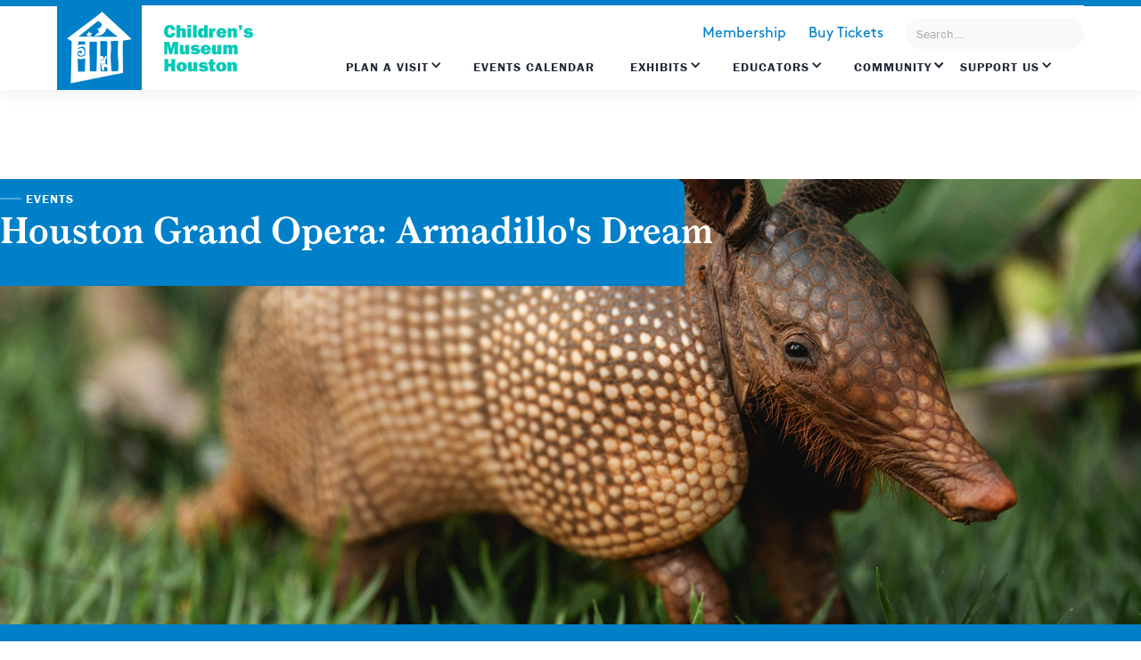

--- FILE ---
content_type: text/html
request_url: https://www.cmhouston.org/events/houston-grand-opera-armadillos-dream
body_size: 18131
content:
<!DOCTYPE html><!-- This site was created in Webflow. https://webflow.com --><!-- Last Published: Mon Nov 03 2025 16:26:55 GMT+0000 (Coordinated Universal Time) --><html data-wf-domain="www.cmhouston.org" data-wf-page="6372519bc22b2536eeab890b" data-wf-site="5d90d752d12b5bcf2d9d8632" data-wf-collection="6372519bc22b257d31ab8882" data-wf-item-slug="houston-grand-opera-armadillos-dream"><head><meta charset="utf-8"/><title>Children’s Museum Houston</title><meta content="https://cdn.prod.website-files.com/5d90e236ae002265c564f7ef/65ef74206f20f23f8967af75_Armadillo.png" property="og:image"/><meta content="https://cdn.prod.website-files.com/5d90e236ae002265c564f7ef/65ef74206f20f23f8967af75_Armadillo.png" property="twitter:image"/><meta content="width=device-width, initial-scale=1" name="viewport"/><meta content="Webflow" name="generator"/><link href="https://cdn.prod.website-files.com/5d90d752d12b5bcf2d9d8632/css/cmhouston.webflow.shared.cf1a78e78.css" rel="stylesheet" type="text/css"/><link href="https://fonts.googleapis.com" rel="preconnect"/><link href="https://fonts.gstatic.com" rel="preconnect" crossorigin="anonymous"/><script src="https://ajax.googleapis.com/ajax/libs/webfont/1.6.26/webfont.js" type="text/javascript"></script><script type="text/javascript">WebFont.load({  google: {    families: ["Inconsolata:400,700","Montserrat:100,100italic,200,200italic,300,300italic,400,400italic,500,500italic,600,600italic,700,700italic,800,800italic,900,900italic"]  }});</script><script src="https://use.typekit.net/rtf2tia.js" type="text/javascript"></script><script type="text/javascript">try{Typekit.load();}catch(e){}</script><script type="text/javascript">!function(o,c){var n=c.documentElement,t=" w-mod-";n.className+=t+"js",("ontouchstart"in o||o.DocumentTouch&&c instanceof DocumentTouch)&&(n.className+=t+"touch")}(window,document);</script><link href="https://cdn.prod.website-files.com/5d90d752d12b5bcf2d9d8632/5daf56cc1116381fbe0845de_CMH-favicon.png" rel="shortcut icon" type="image/x-icon"/><link href="https://cdn.prod.website-files.com/5d90d752d12b5bcf2d9d8632/5daf57245d7dc9f3b59e90f5_CMH-webclip.png" rel="apple-touch-icon"/><script async="" src="https://www.googletagmanager.com/gtag/js?id=G-565GR9EEVJ"></script><script type="text/javascript">window.dataLayer = window.dataLayer || [];function gtag(){dataLayer.push(arguments);}gtag('js', new Date());gtag('set', 'developer_id.dZGVlNj', true);gtag('config', 'G-565GR9EEVJ');</script><!-- Memberstack -->
<script src="https://api.memberstack.io/static/memberstack.js?webflow" data-memberstack-id="4ea10b3370831ee83c35479e71628a44"> </script>

<meta name="google-site-verification" content="_Wh2Z9BhSTzPuldK-i9CpBZ1dXg3bCKK2Df6JLFXfMk" />

<style>
  #\:1\.container{
    top: unset;
	bottom: 0;
  }
  .goog-te-banner-frame.skiptranslate {
    display: none !important;
    }
    #goog-gt-tt{
      display: none !important;
    }
  body {
    top: 0px !important;
    max-width: 100vw;
    overflow-x: hidden !important;
    }
  .ui.selection.dropdown .menu > .item {
    font-family: Brown, Arial, sans-serif;
	}
  .my-translator{
  	-webkit-appearance: none;
    -moz-appearance: none;
    background-position: right 50%;
    background-repeat: no-repeat;
    background-image: url([data-uri]…zTk0D/M+KzkRGPoQSdykiKJrBGpOhgJFYTWNEIiEeAAAMAzNENEOH+do8AAAAASUVORK5CYII=);
    padding: .1em;
    padding-right: 1.5em;
    width: 50%;
  }
@media only screen and (max-width: 1333px) {
  .collection-exhibit-item {
    width: calc(95%/2);
  }
}
@media screen and (max-width: 991px) {
  .topnav-menu.w-dropdown-list:not(.w--open){
    display:none;
  }
  .topnav-dropdown .topnav-menu.w-dropdown-list.w--open{
    background-image: unset;
    box-shadow: unset;
    width: unset;
    height: unset;
    left: unset;
    position: static;
  }
  .navigation-links {
    transition: right 0.3s ease-in-out;
  }
  
  .navigation-links.mobile-menu-open {
    display:block;
  }
}
</style>
<!-- Google Tag Manager -->
<script>(function(w,d,s,l,i){w[l]=w[l]||[];w[l].push({'gtm.start':
new Date().getTime(),event:'gtm.js'});var f=d.getElementsByTagName(s)[0],
j=d.createElement(s),dl=l!='dataLayer'?'&l='+l:'';j.async=true;j.src=
'https://www.googletagmanager.com/gtm.js?id='+i+dl;f.parentNode.insertBefore(j,f);
})(window,document,'script','dataLayer','GTM-MS3HV3P');</script>
<!-- End Google Tag Manager -->

<script type="application/ld+json">
{
  "@context": "https://schema.org",
  "@type": "Event",
  "name": "Houston Grand Opera: Armadillo&#39;s Dream",
  "description": "Buckle up for the adrenaline-pumping ride of Sandy, the gutsy armadillo with a passion for singing, braving the wilds of the Houston bayou in pursuit of his musical dreams.",
  "startDate": "Mar 11, 2024",
  "endDate": "Mar 15, 2024",
  "image": "https://cdn.prod.website-files.com/5d90e236ae002265c564f7ef/65ef74206f20f23f8967af75_Armadillo.png",
  "location": {
    "@type": "Place",
    "name": "Children's Museum Houston",
    "address": {
      "@type": "PostalAddress",
      "streetAddress": "1500 Binz Street",
      "addressLocality": "Houston",
      "addressRegion": "TX",
      "postalCode": "77004",
      "addressCountry": "US"
    }
  }
}
</script></head><body><div class="section-topnav green"><div data-collapse="all" data-animation="over-right" data-duration="500" data-easing="ease-in" data-easing2="ease-out" data-no-scroll="1" role="banner" class="navigation w-nav"><div class="desktop-nav-menu"><div class="logo-flex"><a href="/" class="logo-block green w-inline-block"><img src="https://cdn.prod.website-files.com/5d90d752d12b5bcf2d9d8632/5d911a1e7115f98692d1540d_CMH-logo.png" width="73" alt="" class="cmh-logo"/></a><a href="/" class="logo-text link-block-8 w-inline-block"><img src="https://cdn.prod.website-files.com/5d90d752d12b5bcf2d9d8632/5db34c2530f264d0d1193673_CMH-logo-green.svg" width="140.5" alt="" class="image-38"/></a></div><div class="navigation-flex"><div class="navigation-links"><div class="topnav-secondary"><a href="/membership" class="secondary-link">Membership</a><a href="https://cmh.ticketapp.org/portal/pages/admission_tickets" class="secondary-link">Buy Tickets</a><div data-hover="true" data-delay="0" class="dropdown-3 hide w-dropdown"><div class="ghost-button-nav white w-dropdown-toggle"><div class="icon-7 w-icon-dropdown-toggle"></div><div class="text-block-45">Tickets</div></div><nav class="dropdown-list-2 w-dropdown-list"><a href="http://1110.blackbaudhosting.com/1110/tickets?tab=3&amp;txobjid=dc738d77-f6f0-4eb4-9e35-6c36e0a21d86" class="dropdown-link-2 w-dropdown-link">General Admission</a><a href="http://1110.blackbaudhosting.com/1110/tickets?tab=3&amp;txobjid=212eaab3-270e-415a-b46e-1816c64b5bef" class="dropdown-link-3 w-dropdown-link">Members Tickets</a></nav></div><a href="http://1110.blackbaudhosting.com/1110/tickets?tab=3&amp;txobjid=dc738d77-f6f0-4eb4-9e35-6c36e0a21d86" target="_blank" class="secondary-link-copy">Buy Tickets</a><form action="/search" class="search-3 w-form"><input class="search-input-5 w-input" maxlength="256" name="query" placeholder="Search…" type="search" id="search-2" required=""/><input type="submit" class="search-button-3 w-button" value="Search"/></form></div><div class="topnav-links"><div data-delay="0" data-hover="true" class="topnav-dropdown w-dropdown"><div class="topnav-dropdown w-dropdown-toggle"><div class="icon w-icon-dropdown-toggle"></div><div class="text-block-60"><a href="/plan-a-visit" class="topnav-drop-link">Plan a Visit</a></div></div><nav class="topnav-menu plan w-clearfix w-dropdown-list"><a href="/visiting/admission" class="topnav-dropdown-menu w-dropdown-link">Admission</a><a href="/visiting/directions-and-parking" class="topnav-dropdown-menu w-dropdown-link">Directions and Parking</a><a href="/visiting/eat-and-shop" class="topnav-dropdown-menu w-dropdown-link">Eat and Shop</a><a href="/visiting/groups-and-field-experiences" class="topnav-dropdown-menu w-dropdown-link">Groups and Field Experiences</a><a href="https://www.cmhouston.org/visiting/host-an-event" class="topnav-dropdown-menu w-dropdown-link">Host an Event</a><a href="/visiting/birthday-parties" class="topnav-dropdown-menu w-dropdown-link">Birthday Parties</a><a href="/visiting/faq" class="topnav-dropdown-menu w-dropdown-link">FAQ</a><a href="https://www.cmhouston.org/page/all-discounts" class="topnav-dropdown-menu w-dropdown-link">Discounts</a><a href="/visiting/sensory-friendly-and-autism-resources" class="topnav-dropdown-menu w-dropdown-link">Sensory Friendly and Autism Resources</a><div class="visit-feature ata-feature bg"><h1 class="heading-243">Bring Your Students to Play with Science</h1><a href="https://www.cmhouston.org/visiting/groups-and-field-experiences" class="my-account-link">Learn More</a></div></nav></div><a href="/events" class="topnav-link w-inline-block"><div class="text-block-1132">Events Calendar</div></a><div data-delay="0" data-hover="true" class="topnav-dropdown w-dropdown"><div class="topnav-dropdown w-dropdown-toggle"><div class="icon w-icon-dropdown-toggle"></div><div><a href="/exhibits" class="topnav-drop-link">Exhibits</a></div></div><nav class="topnav-menu plan exhibits w-dropdown-list"><div class="exhibit-menu-flex"><div class="exhibits-menu-listings"><div class="w-dyn-list"><div role="list" class="submenu-list w-dyn-items w-row"><div role="listitem" class="collection-item-37 w-dyn-item w-col w-col-6"><a href="/exhibits/ecostation" class="topnav-dropdown-menu w-dropdown-link">EcoStation</a><div class="private-rental w-condition-invisible"><div class="private-rental-text">Temporarily Closed</div></div></div><div role="listitem" class="collection-item-37 w-dyn-item w-col w-col-6"><a href="/exhibits/exploration-zone" class="topnav-dropdown-menu w-dropdown-link">Exploration Zone</a><div class="private-rental w-condition-invisible"><div class="private-rental-text">Temporarily Closed</div></div></div><div role="listitem" class="collection-item-37 w-dyn-item w-col w-col-6"><a href="/exhibits/faithful-friends" class="topnav-dropdown-menu w-dropdown-link">Faithful Friends</a><div class="private-rental w-condition-invisible"><div class="private-rental-text">Temporarily Closed</div></div></div><div role="listitem" class="collection-item-37 w-dyn-item w-col w-col-6"><a href="/exhibits/flowworks" class="topnav-dropdown-menu w-dropdown-link">FlowWorks</a><div class="private-rental w-condition-invisible"><div class="private-rental-text">Temporarily Closed</div></div></div><div role="listitem" class="collection-item-37 w-dyn-item w-col w-col-6"><a href="/exhibits/genius-station" class="topnav-dropdown-menu w-dropdown-link">Genius Station</a><div class="private-rental w-condition-invisible"><div class="private-rental-text">Temporarily Closed</div></div></div><div role="listitem" class="collection-item-37 w-dyn-item w-col w-col-6"><a href="/exhibits/how-does-it-work" class="topnav-dropdown-menu w-dropdown-link">How Does It Work?</a><div class="private-rental w-condition-invisible"><div class="private-rental-text">Temporarily Closed</div></div></div><div role="listitem" class="collection-item-37 w-dyn-item w-col w-col-6"><a href="/exhibits/invention-convention" class="topnav-dropdown-menu w-dropdown-link">Invention Convention</a><div class="private-rental w-condition-invisible"><div class="private-rental-text">Temporarily Closed</div></div></div><div role="listitem" class="collection-item-37 w-dyn-item w-col w-col-6"><a href="/exhibits/kids-hall" class="topnav-dropdown-menu w-dropdown-link">Kids’ Hall</a><div class="private-rental w-condition-invisible"><div class="private-rental-text">Temporarily Closed</div></div></div><div role="listitem" class="collection-item-37 w-dyn-item w-col w-col-6"><a href="/exhibits/kidtropolis" class="topnav-dropdown-menu w-dropdown-link">Kidtropolis, USA</a><div class="private-rental w-condition-invisible"><div class="private-rental-text">Temporarily Closed</div></div></div><div role="listitem" class="collection-item-37 w-dyn-item w-col w-col-6"><a href="/exhibits/maker-annex" class="topnav-dropdown-menu w-dropdown-link">Maker Annex</a><div class="private-rental w-condition-invisible"><div class="private-rental-text">Temporarily Closed</div></div></div><div role="listitem" class="collection-item-37 w-dyn-item w-col w-col-6"><a href="/exhibits/parent-resource-library" class="topnav-dropdown-menu w-dropdown-link">Parent Resource Library</a><div class="private-rental w-condition-invisible"><div class="private-rental-text">Temporarily Closed</div></div></div><div role="listitem" class="collection-item-37 w-dyn-item w-col w-col-6"><a href="/exhibits/power-science-lab" class="topnav-dropdown-menu w-dropdown-link">Power Science Lab</a><div class="private-rental w-condition-invisible"><div class="private-rental-text">Temporarily Closed</div></div></div><div role="listitem" class="collection-item-37 w-dyn-item w-col w-col-6"><a href="/exhibits/powerplay" class="topnav-dropdown-menu w-dropdown-link">PowerPlay</a><div class="private-rental w-condition-invisible"><div class="private-rental-text">Temporarily Closed</div></div></div><div role="listitem" class="collection-item-37 w-dyn-item w-col w-col-6"><a href="/exhibits/rafael-lopez-a-beautiful-process-art-exhibit" class="topnav-dropdown-menu w-dropdown-link">Rafael López: A Beautiful Process Art Exhibit</a><div class="private-rental w-condition-invisible"><div class="private-rental-text">Temporarily Closed</div></div></div><div role="listitem" class="collection-item-37 w-dyn-item w-col w-col-6"><a href="/exhibits/rube-goldberg" class="topnav-dropdown-menu w-dropdown-link">Rube Goldberg</a><div class="private-rental w-condition-invisible"><div class="private-rental-text">Temporarily Closed</div></div></div><div role="listitem" class="collection-item-37 w-dyn-item w-col w-col-6"><a href="/exhibits/secret-spy-game" class="topnav-dropdown-menu w-dropdown-link">SECRET Spy Game</a><div class="private-rental w-condition-invisible"><div class="private-rental-text">Temporarily Closed</div></div></div><div role="listitem" class="collection-item-37 w-dyn-item w-col w-col-6"><a href="/exhibits/tot-spot" class="topnav-dropdown-menu w-dropdown-link">Tot*Spot</a><div class="private-rental w-condition-invisible"><div class="private-rental-text">Temporarily Closed</div></div></div></div></div></div><div class="exhibits-menu-featured"><div class="topnav-feature-header">COMING SOON!</div><div class="topnav-feature-text">Tot*Spot Transformation</div><a href="https://www.cmhouston.org/news/tot-spot-transformation-in-progress" class="feature-button exhibits w-button">Learn More</a></div></div></nav></div><div data-delay="0" data-hover="true" class="topnav-dropdown alltimeaccess w-dropdown"><div class="topnav-dropdown alltimeaccess w-dropdown-toggle"><div class="icon w-icon-dropdown-toggle"></div><div><a href="/educators" class="topnav-drop-link">EDUCATORS</a></div></div><nav class="topnav-menu plan educators w-clearfix w-dropdown-list"><a href="https://www.cmhouston.org/outreach-programs/professional-development" target="_blank" class="topnav-dropdown-menu w-dropdown-link">Professional Development</a><a href="https://www.cmhouston.org/stem" target="_blank" class="topnav-dropdown-menu w-dropdown-link"><strong class="bold-text-20">K-5 Interactive STEM Videos</strong></a><a href="https://www.cmhouston.org/visiting/groups-and-field-experiences" target="_blank" class="topnav-dropdown-menu w-dropdown-link">School Field Trips</a><a href="https://www.cmhouston.org/outreach-programs/family-math-adventures" target="_blank" class="topnav-dropdown-menu w-dropdown-link">Family Math Adventures</a><a href="https://www.cmhouston.org/outreach-programs/parent-stars" target="_blank" class="topnav-dropdown-menu w-dropdown-link">School Family Learning Events</a><a href="https://www.cmhouston.org/events/maker-crew-ideamake-series" class="topnav-dropdown-menu w-dropdown-link">Chevron Maker Annex Workshops</a><a href="https://www.cmhouston.org/classroom-curriculum?exhibits=%5B%5D&amp;grades=%5B%5D&amp;page=1&amp;subject=%5B%5D&amp;videoActivity=video" class="topnav-dropdown-menu w-dropdown-link">Mr. O Videos</a><div class="visit-feature ata-feature"><div class="topnav-feature-header">Read Strong All Year Long</div><div class="topnav-feature-text smaller">We’re taking connectivity to the It&#x27;s time to get all children hooked on books!next level.</div><a href="https://www.cmhouston.org/outreach-programs/read-strong" class="my-account-link">Learn More</a></div></nav></div><div data-delay="0" data-hover="true" class="topnav-dropdown w-dropdown"><div class="topnav-dropdown last w-dropdown-toggle"><div class="icon w-icon-dropdown-toggle"></div><div class="icon w-icon-dropdown-toggle"></div><div><a href="/community-impact" class="topnav-drop-link">Community</a></div></div><nav class="topnav-menu plan community w-dropdown-list"><div class="columns-3 w-row"><div class="column-11 w-col w-col-6"><div class="readstrong-lockup"></div><div class="topnav-feature-header">Our Impact in Action</div><div class="_25-spacer"></div><a href="/support-us/good-news-newsletter" class="feature-button community w-button">Good News</a></div><div class="column-12 w-col w-col-6"><a href="/community-impact" class="topnav-dropdown-menu w-dropdown-link">Impact</a><a href="https://www.cmhouston.org/outreach-programs/open-doors" class="topnav-dropdown-menu w-dropdown-link">Open Doors Access</a><a href="https://www.cmhouston.org/community/get-involved" class="topnav-dropdown-menu w-dropdown-link">Volunteer</a><a href="/community/donation-request" class="topnav-dropdown-menu w-dropdown-link">Donation Request</a></div></div></nav></div><div data-delay="0" data-hover="true" class="topnav-dropdown w-dropdown"><div class="topnav-dropdown w-dropdown-toggle"><div class="icon w-icon-dropdown-toggle"></div><div class="text-block-60"><a href="/support-us/support-us" class="topnav-drop-link">Support US</a></div></div><nav class="topnav-menu plan hide w-dropdown-list"><div class="columns-6 w-row"><div class="column-58 supportus w-col w-col-6"><div class="topnav-feature-header">Build Brighter Futures</div><div class="_25-spacer"></div><a href="https://cmh.ticketapp.org/portal/product/46" class="feature-button support w-button">Donate Now</a></div><div class="column-59 supportus w-col w-col-6"><a href="/support-us/dreambuilderscircle" class="topnav-dropdown-menu som supportourmission w-dropdown-link">Dream Builder Circle</a><a href="/support-us/the-crew" class="topnav-dropdown-menu som gnn w-dropdown-link">The CREW</a><a href="/support-us/fundraising-events" class="topnav-dropdown-menu fevents w-dropdown-link">Fundraising Events</a><a href="/support-us/corporate-sponsorship" class="topnav-dropdown-menu som thecrew w-dropdown-link">Corporate</a><a href="/support-us/contact-development-staff" class="topnav-dropdown-menu adcneeds w-dropdown-link">Contact</a></div></div></nav></div></div></div><div title="Menu" class="mobile-menu-icon w-nav-button"><div class="burger-3"><div class="burger-line"></div><div class="burger-line bl-mid"></div><div class="burger-line"></div></div></div></div></div></div></div><div style="background-image:url(&quot;https://cdn.prod.website-files.com/5d90e236ae002265c564f7ef/65ef74206f20f23f8967af75_Armadillo.png&quot;)" class="section-title-banner events"><div class="title-banner-overlay"><div class="_1300-container"><div class="line-subtitle"><div class="line"></div><h5 class="banner-subtitle">Events</h5></div><h1 class="banner-title">Houston Grand Opera: Armadillo&#x27;s Dream</h1><div class="events-mobile-button"><a href="/membership" class="button tix w-condition-invisible w-button">Become a Member</a><a href="https://1110.blackbaudhosting.com/1110/tickets?tab=3&amp;txobjid=ee30c4c5-5f40-4f95-9de9-438018d23305" target="_blank" class="button tix w-condition-invisible w-button">Reserve Tickets</a><a href="https://1110.blackbaudhosting.com/1110/page.aspx?pid=196&amp;tab=2&amp;txobjid=c3c08ffd-9a99-46f7-9d8a-7bc25f67c82d" target="_blank" class="button hide w-button">Buy Tickets</a><a href="#" class="button tix w-condition-invisible w-button">Register for Event</a></div></div></div><div class="banner-color green"></div><div class="banner-color longer green w-condition-invisible"></div><div class="title"><div class="line-subtitle"><div class="line"></div><h5 class="banner-subtitle">Events</h5></div><h1 class="banner-title">Houston Grand Opera: Armadillo&#x27;s Dream</h1></div></div><div class="section-event-intro"><div class="_1300-container"><div class="event-flex"><div class="short-description-block"><p class="short-description">Buckle up for the adrenaline-pumping ride of Sandy, the gutsy armadillo with a passion for singing, braving the wilds of the Houston bayou in pursuit of his musical dreams.</p></div><div class="tickets-block"><a href="https://1110.blackbaudhosting.com/1110/page.aspx?pid=196&amp;tab=2&amp;txobjid=c3c08ffd-9a99-46f7-9d8a-7bc25f67c82d" target="_blank" class="button w-button">Reserve Tickets</a><a href="/membership" class="button tix w-condition-invisible w-button">Become a Member</a><a href="http://1110.blackbaudhosting.com/1110/tickets?tab=3&amp;txobjid=dc738d77-f6f0-4eb4-9e35-6c36e0a21d86" class="button tix hide w-condition-invisible w-button">Reserve Tickets</a><a href="#" class="button tix w-condition-invisible w-button">Register for Event</a></div></div></div></div><div class="section-quick-info"><div class="_1300-container"><div class="gray-info-content"><div class="single-date w-condition-invisible"><div class="gray-label">Event Date</div><div class="event-details-text">Monday, March 11, 2024</div></div><div class="multiple-dates"><div class="gray-label">Event Date</div><div class="multiple-dates-flex"><div class="event-dates-text">Mon</div><div class="event-dates-text space">,</div><div class="event-dates-text space">Mar</div><div class="event-dates-text space">11</div><div class="event-dates-text space">–</div><div class="event-dates-text">Fri</div><div class="event-dates-text space">,</div><div class="event-dates-text space">Mar</div><div class="event-dates-text">15</div><div class="event-dates-text space">,</div><div class="event-dates-text">2024</div></div></div><div class="gray-label">Event Time</div><div class="event-time-flex"><div class="event-details-text event-time-range">4:00 pm</div><div class="event-details-text en-dash">–</div><div class="event-details-text event-time-range">4:30 pm</div></div><div class="event-spans-sundays w-condition-invisible"><div class="event-time-flex sundays"><div class="event-details-text event-time-range">4:00 pm</div><div class="event-details-text en-dash">–</div><div class="event-details-text event-time-range">4:30 pm</div></div><div class="small-text">*The Museum opens at noon on Sundays.</div></div><div class="gray-label">Ages</div><div class="event-details-text">3+</div><div class="gray-label">Admission</div><div class="event-details-text">General Admission</div><div class="gray-label">Location</div><div class="event-details-text w-richtext"><p>Brown Auditorium</p></div><div class="gray-label">Accessibility</div><a href="/accessibility" class="arrow-link space w-inline-block"><div>See Accessibility</div><img src="https://cdn.prod.website-files.com/5d90d752d12b5bcf2d9d8632/5d9e30c251f04d320b020d40_icon-arrow-charcoal.svg" width="15" alt="" class="image-6"/></a></div></div></div><div class="section-event-overview"><div class="pattern-div"></div><div class="_1300-container"><div class="event-info-flex"><div class="event-overview"><img alt="" src="https://cdn.prod.website-files.com/5d90e236ae002265c564f7ef/65dd12470a43eff0292e6db4_CMH%20Graphic-Spring%20Break-landing%20page%20and%20logo-03.png" class="eventlogo"/><div class="gray-label">About the Event</div><div class="text-block-108"></div><div class="rich-text-block w-richtext"><p><sup>Activities, events and times subject to change.</sup></p><p>Prepare to be captivated by the exhilarating journey of Sandy, the ambitious armadillo residing in the heart of the Houston bayou, who dares to dream of singing amidst the naysayers. Despite facing discouragement from fellow creatures, Sandy&#x27;s destiny takes a thrilling turn when a storm sweeps through, transforming him in a magical moment. Witness as his shell becomes a dazzling addition to the grand production at Houston Grand Opera, where Sandy&#x27;s dreams of music and performance come alive in a whirlwind of excitement and wonder. Get ready to be swept away by this inspiring tale of resilience, transformation, and the power of pursuing one&#x27;s dreams against all odds!</p><p>‍</p><p>As you delve into the enchanting tale, don&#x27;t just listen—immerse yourself fully by crafting your very own Armadillo puppet! Let your imagination run wild as you bring this charming character to life, adding depth and personality to the narrative. But the excitement doesn&#x27;t end there! After the story concludes, linger a while longer for a treasure trove of crafting delights, where limitless possibilities await.</p><p>‍</p><figure style="max-width:30%" class="w-richtext-align-normal w-richtext-figure-type-image"><div><img src="https://cdn.prod.website-files.com/5d90e236ae002265c564f7ef/65f325c001e1803a94346e34_Armadillo_2.jpg" loading="lazy" alt=""/></div></figure><p>‍</p><p>‍</p><blockquote>Catch our next performance at noon on April 13, 2024.</blockquote></div><div class="w-dyn-bind-empty w-video w-embed"></div><div class="event-photos w-condition-invisible"><div class="event-photos-collection w-dyn-list"><script type="text/x-wf-template" id="wf-template-b6600ac8-7a77-fb6a-a7b1-2fa6885c9f4e">%3Cdiv%20role%3D%22listitem%22%20class%3D%22event-photos-item%20w-dyn-item%20w-dyn-repeater-item%20w-col%20w-col-6%22%3E%3Ca%20href%3D%22%23%22%20style%3D%22background-image%3Anone%22%20class%3D%22event-photos-lightbox%20w-inline-block%20w-dyn-bind-empty%20w-lightbox%22%3E%3Cdiv%20class%3D%22event-photo-block%22%3E%3C%2Fdiv%3E%3Cscript%20type%3D%22application%2Fjson%22%20class%3D%22w-json%22%3E%7B%0A%20%20%22items%22%3A%20%5B%5D%2C%0A%20%20%22group%22%3A%20%22event-photos%22%0A%7D%3C%2Fscript%3E%3C%2Fa%3E%3C%2Fdiv%3E</script><div role="list" class="event-photos-list w-dyn-items w-row w-dyn-hide"></div><div class="w-dyn-empty"><div>No items found.</div></div></div></div></div><div class="gray-info-box"><div class="gray-info-content"><div class="single-date w-condition-invisible"><div class="gray-label">Event Date</div><div class="event-details-text">Monday, March 11, 2024</div></div><div class="multiple-dates"><div class="gray-label">Event Date</div><div class="multiple-dates-flex"><div class="event-dates-text">Mon</div><div class="event-dates-text space"></div><div class="event-dates-text space">Mar</div><div class="event-dates-text space">11</div><div class="event-dates-text space"></div><div class="event-dates-text">-  </div><div class="event-dates-text">Fri</div><div class="event-dates-text space"></div><div class="event-dates-text space">Mar</div><div class="event-dates-text">15</div><div class="event-dates-text space"></div><div class="event-dates-text">2024</div></div></div><div class="gray-label">Event Time</div><div class="event-time-flex"><div class="event-details-text event-time-range">4:00 pm</div><div class="event-details-text en-dash">-</div><div class="event-details-text event-time-range">4:30 pm</div></div><div class="event-spans-sundays w-condition-invisible"><div class="event-time-flex sundays"><div class="event-details-text event-time-range">4:00 pm</div><div class="event-details-text en-dash">–</div><div class="event-details-text event-time-range">4:30 pm</div></div><div class="small-text"></div></div><div class="gray-label">Ages</div><div class="event-details-text">3+</div><div class="gray-label">Admission</div><div class="event-details-text">General Admission</div><div class="gray-label">Location</div><div class="event-details-text w-richtext"><p>Brown Auditorium</p></div><div class="gray-label"></div><a href="/accessibility" class="arrow-link space w-inline-block"><div>Disability Accessibility</div><img src="https://cdn.prod.website-files.com/5d90d752d12b5bcf2d9d8632/5d90f100e6be5832e44eecab_icon-arrow-berry.svg" width="15" alt="" class="image-6"/></a></div></div></div></div><img src="https://cdn.prod.website-files.com/5d90d752d12b5bcf2d9d8632/5db1e0f07abe5c2d40c85a9e_right-shapes.png" width="162.5" alt="" class="graybox-shapes"/></div><div class="section-safetypolicy"><div class="_1300-container"><div data-w-id="50629874-0271-db53-fbe9-93bd196c2418" class="covid19-blurb"><div class="covid19-whitespace"><img src="https://cdn.prod.website-files.com/5d90d752d12b5bcf2d9d8632/5dade329e99474e7413aad82_illustration-star.png" loading="lazy" sizes="(max-width: 814px) 100vw, 814px" srcset="https://cdn.prod.website-files.com/5d90d752d12b5bcf2d9d8632/5dade329e99474e7413aad82_illustration-star-p-500.png 500w, https://cdn.prod.website-files.com/5d90d752d12b5bcf2d9d8632/5dade329e99474e7413aad82_illustration-star.png 814w" alt="" class="mask-icon whitespace"/><div class="health-message"><h5 class="yellow">CONSIDER WEARING A MASK</h5><div class="covid19-charcoal">Please consider wearing a mask. Feeling sick? Come back when you feel better. Exposed to someone with COVID in the last 7 days? Please visit us another day. We remain committed to the safety of children, visitors, and our staff and follow CDC guidelines.</div><div class="covid19-learnmore"><a href="/news/childrens-museum-houston-reopens-june-8" class="ghost-button w-button">Learn More</a></div></div><div class="div-block-70"><a href="/news/play-safe-at-cmh" class="ghost-button w-button">Learn More</a></div></div></div></div></div><div class="section-sponsors"><div class="_1300-container"><div class="accent-divider space w-condition-invisible"></div><div class="gray-label center sponsors w-condition-invisible">Thank You to Our Event Partner</div><div class="collection-list-wrapper-4 w-dyn-list"><script type="text/x-wf-template" id="wf-template-d67ed855-d025-00ae-2565-5b3cb64bf900">%3Cdiv%20role%3D%22listitem%22%20class%3D%22collection-item-4%20w-dyn-item%20w-dyn-repeater-item%20w-col%20w-col-2%22%3E%3Cimg%20alt%3D%22%22%20src%3D%22%22%20class%3D%22image-7%20w-dyn-bind-empty%22%2F%3E%3C%2Fdiv%3E</script><div role="list" class="collection-list-2 w-dyn-items w-row w-dyn-hide"></div><div class="empty-state-bg w-dyn-empty"><div class="empty-state-text">No items found.</div></div></div></div></div><div class="section-no-sponsor-logos"><div class="_800-container"><div class="gray-label center">Thank You to Our Event Sponsor</div><div class="sponsor-names w-richtext"><p>Kathryn Rabinow and Bobbi Samuels</p></div></div></div><div data-w-id="f6b05653-9370-2d67-1c82-c24f7281dbed" class="section-bring-home"><div class="shapes-left"><img src="https://cdn.prod.website-files.com/5d90d752d12b5bcf2d9d8632/5fc50c6205c3ba4895cc10da_blue.png" sizes="(max-width: 748px) 100vw, 748px" srcset="https://cdn.prod.website-files.com/5d90d752d12b5bcf2d9d8632/5fc50c6205c3ba4895cc10da_blue-p-500.png 500w, https://cdn.prod.website-files.com/5d90d752d12b5bcf2d9d8632/5fc50c6205c3ba4895cc10da_blue.png 748w" alt="" class="image-29"/><img src="https://cdn.prod.website-files.com/5d90d752d12b5bcf2d9d8632/5fc50cd86f96245fc4cca4ed_green.png" sizes="(max-width: 709px) 100vw, 709px" srcset="https://cdn.prod.website-files.com/5d90d752d12b5bcf2d9d8632/5fc50cd86f96245fc4cca4ed_green-p-500.png 500w, https://cdn.prod.website-files.com/5d90d752d12b5bcf2d9d8632/5fc50cd86f96245fc4cca4ed_green.png 709w" alt="" class="image-30"/><img src="https://cdn.prod.website-files.com/5d90d752d12b5bcf2d9d8632/5fc50c53d564f2b96cb9f196_forest.png" alt="" class="image-31"/><img src="https://cdn.prod.website-files.com/5d90d752d12b5bcf2d9d8632/5dade37ee99474e6453ab101_illustration-triangle.png" sizes="(max-width: 1379px) 100vw, 1379px" srcset="https://cdn.prod.website-files.com/5d90d752d12b5bcf2d9d8632/5dade37ee99474e6453ab101_illustration-triangle-p-500.png 500w, https://cdn.prod.website-files.com/5d90d752d12b5bcf2d9d8632/5dade37ee99474e6453ab101_illustration-triangle-p-800.png 800w, https://cdn.prod.website-files.com/5d90d752d12b5bcf2d9d8632/5dade37ee99474e6453ab101_illustration-triangle-p-1080.png 1080w, https://cdn.prod.website-files.com/5d90d752d12b5bcf2d9d8632/5dade37ee99474e6453ab101_illustration-triangle.png 1379w" alt="" class="image-32"/><img src="https://cdn.prod.website-files.com/5d90d752d12b5bcf2d9d8632/5dade3cb1e0c045098aa5f6b_illustration-circle.png" sizes="(max-width: 773px) 100vw, 773px" srcset="https://cdn.prod.website-files.com/5d90d752d12b5bcf2d9d8632/5dade3cb1e0c045098aa5f6b_illustration-circle-p-500.png 500w, https://cdn.prod.website-files.com/5d90d752d12b5bcf2d9d8632/5dade3cb1e0c045098aa5f6b_illustration-circle.png 773w" alt="" class="image-33"/></div><div class="shapes-right"><img src="https://cdn.prod.website-files.com/5d90d752d12b5bcf2d9d8632/5dade37ee99474e6453ab101_illustration-triangle.png" sizes="(max-width: 1379px) 100vw, 1379px" srcset="https://cdn.prod.website-files.com/5d90d752d12b5bcf2d9d8632/5dade37ee99474e6453ab101_illustration-triangle-p-500.png 500w, https://cdn.prod.website-files.com/5d90d752d12b5bcf2d9d8632/5dade37ee99474e6453ab101_illustration-triangle-p-800.png 800w, https://cdn.prod.website-files.com/5d90d752d12b5bcf2d9d8632/5dade37ee99474e6453ab101_illustration-triangle-p-1080.png 1080w, https://cdn.prod.website-files.com/5d90d752d12b5bcf2d9d8632/5dade37ee99474e6453ab101_illustration-triangle.png 1379w" alt="" class="image-34"/><img src="https://cdn.prod.website-files.com/5d90d752d12b5bcf2d9d8632/5dade41f1ff28c26bf3cbcb0_illustration-swirl.png" sizes="(max-width: 826px) 100vw, 826px" srcset="https://cdn.prod.website-files.com/5d90d752d12b5bcf2d9d8632/5dade41f1ff28c26bf3cbcb0_illustration-swirl-p-500.png 500w, https://cdn.prod.website-files.com/5d90d752d12b5bcf2d9d8632/5dade41f1ff28c26bf3cbcb0_illustration-swirl.png 826w" alt="" class="image-35"/><img src="https://cdn.prod.website-files.com/5d90d752d12b5bcf2d9d8632/5dade3cb1e0c045098aa5f6b_illustration-circle.png" sizes="(max-width: 773px) 100vw, 773px" srcset="https://cdn.prod.website-files.com/5d90d752d12b5bcf2d9d8632/5dade3cb1e0c045098aa5f6b_illustration-circle-p-500.png 500w, https://cdn.prod.website-files.com/5d90d752d12b5bcf2d9d8632/5dade3cb1e0c045098aa5f6b_illustration-circle.png 773w" alt="" class="image-36"/><img src="https://cdn.prod.website-files.com/5d90d752d12b5bcf2d9d8632/5dade329e99474e7413aad82_illustration-star.png" sizes="(max-width: 814px) 100vw, 814px" srcset="https://cdn.prod.website-files.com/5d90d752d12b5bcf2d9d8632/5dade329e99474e7413aad82_illustration-star-p-500.png 500w, https://cdn.prod.website-files.com/5d90d752d12b5bcf2d9d8632/5dade329e99474e7413aad82_illustration-star.png 814w" alt="" class="image-37"/></div><div class="_1300-container"><h1 class="center">Bring the Museum Home with You</h1><h4 class="center body">Keep the inspiration, invention, interaction and imagination going.</h4><div class="bringhome-flex"><a data-w-id="f6b05653-9370-2d67-1c82-c24f7281dbf6" href="/visiting/eat-and-shop" class="left-column w-inline-block"><div class="_2column-photo fiddlesticks"></div><div class="accent-divider"></div><div class="_2column-content"><h2 class="center subheading">Fiddle Sticks</h2><div class="amounts center body">Best toys. Best prices. Guaranteed inspiration.</div><div class="link-arrow"><div class="link-text">Explore</div><img src="https://cdn.prod.website-files.com/5d90d752d12b5bcf2d9d8632/5fc509c2a2798d2885eb41f1_icon-arrow-holiday.svg" width="15" alt="" class="image-5"/></div></div></a><a data-w-id="f6b05653-9370-2d67-1c82-c24f7281dc02" href="/classroom-curriculum?page=1&amp;videoActivity=video" class="left-column w-inline-block"><div class="_2column-photo mro"></div><div class="accent-divider"></div><div class="_2column-content"><h2 class="center subheading">Mr. O Videos</h2><div class="amounts center body">Learn new things with Mr. O as he explores different topics.</div><div class="link-arrow"><div class="link-text">Explore</div><img src="https://cdn.prod.website-files.com/5d90d752d12b5bcf2d9d8632/5fc509c2a2798d2885eb41f1_icon-arrow-holiday.svg" width="15" alt="" class="image-5"/></div></div></a></div></div></div><div class="section-last section-pre-footer"><div class="_1300-container"><div class="div-block"><div class="left"><h2 class="h1-white">Mark Your Calendar</h2></div><a href="/events" class="link-arrow upcoming-events w-inline-block"><div class="text-block">Explore Events Calendar</div><img src="https://cdn.prod.website-files.com/5d90d752d12b5bcf2d9d8632/5d90de2413b566d6310217b1_icon-arrow-white.svg" width="20" alt=""/></a></div><div class="footer-upcoming-events"><div class="footer-events-wrapper w-dyn-list"><div role="list" class="footer-events-list w-dyn-items"><div data-w-id="b12c5bd7-a711-69bd-346e-7de41d505762" role="listitem" class="footer-events-item w-dyn-item"><div class="w-embed"><div class="secret-wrapper-footer" style="display:none;">
  <div class="dateType">Nov 08, 2025</div>
  <div class="dateType2">Nov 08, 2025</div>
</div></div><a href="/events/national-stem-day" class="w-inline-block"><div class="date-span w-condition-invisible"><div style="background-color:#53b4f9" class="date-block span"><div class="date-start"><div class="date-month">Nov</div><div class="date-date">08</div></div><div class="hyphen">—</div><div class="date-end"><div class="date-month">Nov</div><div class="date-date">08</div></div></div></div><div style="background-color:#53b4f9" class="date-block"><div class="date-month">Nov</div><div class="date-date">08</div></div><h3 class="h3">National STEM Day!</h3><div class="spacer-30"></div><div class="amounts">Join us for hands-on activities and fun workshops that will ignite your curiosity with creative challenges. Let’s inspire a love for STEM together!</div><div style="color:#53b4f9" class="text-block-38">Event Details</div></a></div><div data-w-id="b12c5bd7-a711-69bd-346e-7de41d505762" role="listitem" class="footer-events-item w-dyn-item"><div class="w-embed"><div class="secret-wrapper-footer" style="display:none;">
  <div class="dateType">Nov 15, 2025</div>
  <div class="dateType2">Nov 15, 2025</div>
</div></div><a href="/events/houston-youth-chamber-orchestra" class="w-inline-block"><div class="date-span w-condition-invisible"><div style="background-color:hsla(303.0769230769231, 77.23%, 39.61%, 1.00)" class="date-block span"><div class="date-start"><div class="date-month">Nov</div><div class="date-date">15</div></div><div class="hyphen">—</div><div class="date-end"><div class="date-month">Nov</div><div class="date-date">15</div></div></div></div><div style="background-color:hsla(303.0769230769231, 77.23%, 39.61%, 1.00)" class="date-block"><div class="date-month">Nov</div><div class="date-date">15</div></div><h3 class="h3">Houston Youth Chamber Orchestra</h3><div class="spacer-30"></div><div class="amounts">See the Houston Youth Chamber Orchestra perform live, and in-person at the Museum!</div><div style="color:hsla(303.0769230769231, 77.23%, 39.61%, 1.00)" class="text-block-38">Event Details</div></a></div><div data-w-id="b12c5bd7-a711-69bd-346e-7de41d505762" role="listitem" class="footer-events-item w-dyn-item"><div class="w-embed"><div class="secret-wrapper-footer" style="display:none;">
  <div class="dateType">Nov 22, 2025</div>
  <div class="dateType2">Nov 22, 2025</div>
</div></div><a href="/events/native-american-heritage-month-celebration" class="w-inline-block"><div class="date-span w-condition-invisible"><div style="background-color:#ffa612" class="date-block span"><div class="date-start"><div class="date-month">Nov</div><div class="date-date">22</div></div><div class="hyphen">—</div><div class="date-end"><div class="date-month">Nov</div><div class="date-date">22</div></div></div></div><div style="background-color:#ffa612" class="date-block"><div class="date-month">Nov</div><div class="date-date">22</div></div><h3 class="h3">Native American Heritage Month Celebration</h3><div class="spacer-30"></div><div class="amounts">Join us to acknowledge and celebrate the histories and cultures of Native Americans with various educating and engaging activities!</div><div style="color:#ffa612" class="text-block-38">Event Details</div></a></div></div></div></div><div class="newsletter-block"><div class="div-block-2"><img src="https://cdn.prod.website-files.com/5d90d752d12b5bcf2d9d8632/5d91034ad12b5b631aa02170_CMH-exterior-illustration.png" width="480" sizes="(max-width: 479px) 100vw, 480px" srcset="https://cdn.prod.website-files.com/5d90d752d12b5bcf2d9d8632/5d91034ad12b5b631aa02170_CMH-exterior-illustration-p-500.png 500w, https://cdn.prod.website-files.com/5d90d752d12b5bcf2d9d8632/5d91034ad12b5b631aa02170_CMH-exterior-illustration-p-800.png 800w, https://cdn.prod.website-files.com/5d90d752d12b5bcf2d9d8632/5d91034ad12b5b631aa02170_CMH-exterior-illustration.png 960w" alt="" class="image-2"/></div><div class="div-block-3"><h2 class="white">Find Out First</h2><p class="amounts white">Sign up for e-news and be the first to know about special events, discounts and more!</p><div class="w-embed w-script"><head>
  <meta name="viewport" content="width=device-width, initial-scale=1">
</head>
<style>
  /* Museum brand colors */
  /* html {
    background-color: black;
  }

  :root {
    --museum-green: #00c9b7;
    --museum-orange: #ffa612;
    --museum-blue: #005c36;
  } */

  #mce-responses .response {
    padding: 1rem 0;
  }

  #mce-responses #mce-error-response {
    color: red;
  }

  #mce-responses #mce-success-response {
    color: #529214;
  }

  /* Add bottom padding to the required indicator */
  .indicates-required {
    padding-bottom: 1rem;
    display: block;
    color: white;
  }

  .floating-label {
    position: relative;
    margin-bottom: 1.5rem;
  }

  /* Custom dropdown arrow for select */
  .floating-label select {
    width: 100%;
    padding: 1.2rem 0.75rem 1.0rem 0.75rem;
    border: 1px solid #ccc;
    border-radius: 6px;
    background-color: transparent;
    font-size: 1rem;
    font-family: inherit;
    outline: none;
    color: #222;
    box-sizing: border-box;
    transition: border-color 0.2s;
    /* Chevron SVG as background */
    background-image: url("data:image/svg+xml,%3Csvg width='16' height='10' viewBox='0 0 16 10' fill='none' xmlns='http://www.w3.org/2000/svg'%3E%3Cpath d='M2 2L8 8L14 2' stroke='%23888' stroke-width='2' stroke-linecap='round' stroke-linejoin='round'/%3E%3C/svg%3E");
    background-repeat: no-repeat;
    background-position: right 1rem center;
    background-size: 1.2em 0.8em;
    appearance: none;
    -webkit-appearance: none;
    -moz-appearance: none;
  }

  .floating-label select::-ms-expand {
    display: none;
  }

  .floating-label select:after {
    display: none;
  }

  /* Select field styles to match input fields */
  .floating-label select {
    width: 100%;
    padding: 1.2rem 0.75rem 1.0rem 0.75rem;
    border: 1px solid #ccc;
    border-radius: 6px;
    background: transparent;
    font-size: 1rem;
    font-family: inherit;
    outline: none;
    color: #222;
    appearance: none;
    transition: border-color 0.2s;
    box-sizing: border-box;
    background: white;
  }

  .floating-label select:hover,
  .floating-label select:focus {
    outline: 2px solid var(--museum-orange);
    outline-offset: 0;
    border: 1px solid #ccc;
  }

  /* Floating label for select */
  /* Floating label for select, matching input label */
  .floating-label select+label {
    position: absolute;
    top: 1.1rem;
    left: 0.75rem;
    color: var(--charcoal);
    background: transparent;
    pointer-events: none;
    transition: 0.2s ease all;
    font-size: 1rem;
  }

  .floating-label select:focus+label,
  .floating-label select[data-has-value='true']+label {
    top: 0.2rem;
    left: 0.65rem;
    font-size: 0.8rem;
    color: var(--museum-orange);
    background: #fff0;
  }

  /* For browsers that don't update :not([value=""]) on select, use JS fallback (optional) */
  /* General font family for the form */
  #mc_embed_signup,
  #mc_embed_signup form,
  #mc_embed_signup select,
  #mc_embed_signup input,
  #mc_embed_signup select option {
    font-family: 'Franklin Gothic URW', 'Franklin Gothic Medium', 'Franklin Gothic', 'Arial Narrow',
      Arial, sans-serif;
  }

  /* Transparent background and padding for the form */
  #mc_embed_signup form {
    background: transparent;
    padding: 2rem;
    border-radius: 12px;
    box-sizing: border-box;
    max-width: 600px;
    margin: 0 auto;
  }

  /* Floating label container */
  .floating-label {
    position: relative;
    margin-bottom: 1.5rem;
  }

  /* Input styles */
  .floating-label input[type='text'],
  .floating-label input[type='email'] {
    width: 100%;
    padding: 1.2rem 0.75rem 1.0rem 0.75rem;
    border: 1px solid #ccc;
    border-radius: 6px;
    background: transparent;
    font-size: 1rem;
    outline: none;
    transition: border-color 0.2s;
    color: #222;
    background: white;
  }

  /* Orange border on hover/focus */
  .floating-label input[type='text']:hover,
  .floating-label input[type='email']:hover,
  .floating-label input[type='text']:focus,
  .floating-label input[type='email']:focus {
    outline: 2px solid var(--museum-orange);
    outline-offset: 0;
    border: 1px solid #ccc;
  }

  /* Floating label styles */
  .floating-label label {
    position: absolute;
    top: 1.1rem;
    left: 0.75rem;
    color: var(--charcoal);
    background: transparent;
    pointer-events: none;
    transition: 0.2s ease all;
    font-size: 1rem;
  }

  /* Move label up when input is focused or has text */
  .floating-label input:focus+label,
  .floating-label input:not(:placeholder-shown)+label {
    top: 0.2rem;
    left: 0.65rem;
    font-size: 0.8rem;
    color: var(--museum-orange);
    background: #fff0;
    /* transparent */
  }

  /* Style the submit button */
  #mc-embedded-subscribe {
    font-family: inherit;
    background: var(--museum-green);
    color: #fff;
    border: none;
    border-radius: 6px;
    padding: 0.75rem 2rem;
    font-size: 1rem;
    cursor: pointer;
    transition: background 0.2s;
  }

  #mc-embedded-subscribe:hover {
    background: var(--museum-blue);
  }
</style>
<script>
  // Floating label for <select> fallback for browsers that don't update :not([value=""]) on select
  // This script adds a 'has-value' attribute to the select when a value is chosen, so the label floats.
  document.addEventListener('DOMContentLoaded', function () {
    document.querySelectorAll('.floating-label select').forEach(function (select) {
      function checkValue() {
        if (select.value) {
          select.setAttribute('data-has-value', 'true');
        } else {
          select.removeAttribute('data-has-value');
        }
      }
      select.addEventListener('change', checkValue);
      checkValue();
    });
  });
</script>
<div id="mc_embed_shell">
  <div id="mc_embed_signup">
    <form
      action="https://cmhouston.us8.list-manage.com/subscribe/post?u=62c135f971619149ad5e5e99d&amp;id=254a8a25a0&amp;f_id=00f219e0f0"
      method="post" id="mc-embedded-subscribe-form" name="mc-embedded-subscribe-form" class="validate" target="_self"
      novalidate="">
      <div id="mc_embed_signup_scroll">
        <div class="indicates-required"><span class="asterisk">*</span> indicates required</div>
        <div class="mc-field-group floating-label">
          <input type="text" name="FNAME" class="text" id="mce-FNAME" value="" placeholder=" " autocomplete="off">
          <label for="mce-FNAME">First Name</label>
        </div>
        <div class="mc-field-group floating-label">
          <input type="text" name="LNAME" class="text" id="mce-LNAME" value="" placeholder=" " autocomplete="off">
          <label for="mce-LNAME">Last Name</label>
        </div>
        <div class="mc-field-group floating-label">
          <input type="email" name="EMAIL" class="required email" id="mce-EMAIL" required="" value="" placeholder=" "
            autocomplete="off">
          <label for="mce-EMAIL">Email Address <span class="asterisk">*</span></label>
        </div>
        <div class="mc-field-group floating-label">
          <select name="group[346759]" id="mce-group[346759]" required placeholder=" ">
            <option value="" disabled selected hidden></option>
            <option value="8192">Museum News</option>
            <option value="16384">Educator Events</option>
            <option value="32768">Sensory Friendly/Neurodivergent Resources</option>
            <option value="65536">0 to Pre-K</option>
            <option value="131072">SECRET Spy Experience/Shopping</option>
          </select>
          <label for="mce-group[346759]">I'm interested in...</label>
        </div>
        <div id="mce-responses" class="clear">
          <div class="response" id="mce-error-response" style="display: none;"></div>
          <div class="response" id="mce-success-response" style="display: none;"></div>
        </div>
        <div aria-hidden="true" style="position: absolute; left: -5000px;"><input type="text"
            name="b_62c135f971619149ad5e5e99d_254a8a25a0" tabindex="-1" value=""></div>
        <div class="clear"><input type="submit" name="subscribe" id="mc-embedded-subscribe" class="button"
            value="Subscribe"></div>
      </div>
    </form>
  </div>
  <script type="text/javascript" src="//s3.amazonaws.com/downloads.mailchimp.com/js/mc-validate.js"></script>
  <script
    type="text/javascript">(function ($) { window.fnames = new Array(); window.ftypes = new Array(); fnames[1] = 'FNAME'; ftypes[1] = 'text'; fnames[2] = 'LNAME'; ftypes[2] = 'text'; fnames[0] = 'EMAIL'; ftypes[0] = 'email'; fnames[4] = 'MMERGE4'; ftypes[4] = 'dropdown'; fnames[17] = 'MMERGE17'; ftypes[17] = 'text'; fnames[23] = 'MMERGE23'; ftypes[23] = 'date'; fnames[22] = 'MMERGE22'; ftypes[22] = 'date'; fnames[21] = 'MMERGE21'; ftypes[21] = 'date'; fnames[20] = 'MMERGE20'; ftypes[20] = 'date'; fnames[15] = 'MMERGE15'; ftypes[15] = 'text'; fnames[19] = 'MMERGE19'; ftypes[19] = 'text'; fnames[18] = 'MMERGE18'; ftypes[18] = 'text'; fnames[16] = 'MMERGE16'; ftypes[16] = 'text'; fnames[5] = 'MMERGE5'; ftypes[5] = 'number'; fnames[14] = 'MMERGE14'; ftypes[14] = 'text'; fnames[3] = 'MEMBER'; ftypes[3] = 'radio'; fnames[12] = 'MMERGE12'; ftypes[12] = 'text'; fnames[11] = 'MMERGE11'; ftypes[11] = 'text'; fnames[10] = 'MMERGE10'; ftypes[10] = 'text'; fnames[9] = 'MMERGE9'; ftypes[9] = 'text'; fnames[8] = 'MMERGE8'; ftypes[8] = 'text'; fnames[7] = 'MMERGE7'; ftypes[7] = 'text'; fnames[6] = 'MMERGE6'; ftypes[6] = 'text'; fnames[13] = 'MMERGE13'; ftypes[13] = 'text'; }(jQuery)); var $mcj = jQuery.noConflict(true);</script>
</div></div></div></div></div></div><div class="section-footer"><div class="_1300-container"><div class="div-block-40"><div class="html-embed hide w-embed"><div id="google_translate_element" style="display:none"></div>

<select style="text-indent: 5px" name="languages" id="language" onChange="changeLanguageByButtonClick()" class="form-field dropdown">
  <option  value="en">English</option>
  <option  value="es">Spanish</option>
</select></div></div><div class="spacer-30"></div><div class="div-block-4"><div class="left"><h2 class="h2-white footer">A Playground for Your Mind™</h2></div><div class="footer-sponsors"><img src="https://cdn.prod.website-files.com/5d90d752d12b5bcf2d9d8632/624efc6caacf62eb9cf92fd2_alliance_accredited_white_photoshopped.png" width="89" sizes="89px" srcset="https://cdn.prod.website-files.com/5d90d752d12b5bcf2d9d8632/624efc6caacf62eb9cf92fd2_alliance_accredited_white_photoshopped-p-500.png 500w, https://cdn.prod.website-files.com/5d90d752d12b5bcf2d9d8632/624efc6caacf62eb9cf92fd2_alliance_accredited_white_photoshopped.png 997w" alt="" class="read-strong-logo aam"/><a href="https://give.org/charity-reviews/other/childrens-museum-houston-in-houston-tx-0915-8458" target="_blank" class="houclean-footer w-inline-block"><img src="https://cdn.prod.website-files.com/5d90d752d12b5bcf2d9d8632/682b8896d0d9024b4270438f_1245.png" width="Auto" height="Auto" id="https-www.bbb.org-us-tx-houston-charity-review-charity-childrens-museum-houston-0915-8458" alt="" class="hou-clean"/></a><img src="https://cdn.prod.website-files.com/5d90d752d12b5bcf2d9d8632/66301129f74ce92342a18e26_KultureCity_PRIMARY_WHITEOUT%20(1).png" loading="lazy" width="131" sizes="131px" alt="" srcset="https://cdn.prod.website-files.com/5d90d752d12b5bcf2d9d8632/66301129f74ce92342a18e26_KultureCity_PRIMARY_WHITEOUT%20(1)-p-500.png 500w, https://cdn.prod.website-files.com/5d90d752d12b5bcf2d9d8632/66301129f74ce92342a18e26_KultureCity_PRIMARY_WHITEOUT%20(1)-p-800.png 800w, https://cdn.prod.website-files.com/5d90d752d12b5bcf2d9d8632/66301129f74ce92342a18e26_KultureCity_PRIMARY_WHITEOUT%20(1)-p-1080.png 1080w, https://cdn.prod.website-files.com/5d90d752d12b5bcf2d9d8632/66301129f74ce92342a18e26_KultureCity_PRIMARY_WHITEOUT%20(1)-p-1600.png 1600w, https://cdn.prod.website-files.com/5d90d752d12b5bcf2d9d8632/66301129f74ce92342a18e26_KultureCity_PRIMARY_WHITEOUT%20(1)-p-2000.png 2000w, https://cdn.prod.website-files.com/5d90d752d12b5bcf2d9d8632/66301129f74ce92342a18e26_KultureCity_PRIMARY_WHITEOUT%20(1).png 2605w" class="kulture-city"/><img src="https://cdn.prod.website-files.com/5d90d752d12b5bcf2d9d8632/663011ea2bb129591c1155c3_HAA-Reversed-Logo.png" loading="lazy" width="131" sizes="131px" alt="" srcset="https://cdn.prod.website-files.com/5d90d752d12b5bcf2d9d8632/663011ea2bb129591c1155c3_HAA-Reversed-Logo-p-500.png 500w, https://cdn.prod.website-files.com/5d90d752d12b5bcf2d9d8632/663011ea2bb129591c1155c3_HAA-Reversed-Logo-p-800.png 800w, https://cdn.prod.website-files.com/5d90d752d12b5bcf2d9d8632/663011ea2bb129591c1155c3_HAA-Reversed-Logo-p-1080.png 1080w, https://cdn.prod.website-files.com/5d90d752d12b5bcf2d9d8632/663011ea2bb129591c1155c3_HAA-Reversed-Logo.png 1584w" class="image-93"/></div></div><div class="footer-columns"><div class="div-block-5"><div class="text-block-3">Children’s Museum Houston</div><a href="https://www.google.com/maps/place/Children&#x27;s+Museum+of+Houston/@29.7225775,-95.3852911,15z/data=!4m2!3m1!1s0x0:0xa4f62a897690917a?sa=X&amp;ved=2ahUKEwiXjqDo2fbkAhVKd6wKHeUiDZUQ_BIwIXoECAsQCA" target="_blank" class="footer-link w-inline-block"><div>1500 Binz St, Houston, TX 77004</div></a><a href="tel:(713)522-1138" class="footer-link w-inline-block"><div>(713) 522-1138</div></a><div class="spacer-30"></div><div class="footer-text">Children’s Museum Houston is a</div><div class="footer-text">501(c)(3) organization.</div></div><div class="div-block-6"><a href="/about-us" class="footer-link w-inline-block"><div>About Us</div></a><a href="/accessibility" class="footer-link w-inline-block"><div>Accessibility</div></a><a href="/careers-and-internships" class="footer-link w-inline-block"><div>Careers and Internships</div></a><a href="/contact-us" class="footer-link w-inline-block"><div>Contact Us</div></a><a href="/community/donation-request" class="footer-link w-inline-block"><div class="text-block-44">Donation Request</div></a><a href="/visiting/faq" class="footer-link w-inline-block"><div>FAQ</div></a></div><div class="div-block-7"><a href="https://www.childrensdiscoveryfb.org/" target="_blank" class="footer-link w-inline-block"><div>Fort Bend Children’s Discovery Center</div></a><a href="https://www.fiddlestickstoys.shop/products/fiddle-sticks-toys-online-gift-card" class="footer-link w-inline-block"><div>Gift Cards</div></a><a href="/news" class="footer-link w-inline-block"><div>News</div></a><a href="/privacy-policy" class="footer-link w-inline-block"><div>Privacy Policy</div></a><div class="text-block-1123"><a href="/cookie-consent-policy" class="link-99 ccp">Cookie Consent Policy</a></div><div class="text-block-1123"><a href="/terms-of-service-policy" class="link-99 tos">Terms of Service</a></div></div><div class="div-block-8"><div class="div-block-59"><a href="https://www.facebook.com/cmhouston" target="_blank" class="social-media w-inline-block"><img src="https://cdn.prod.website-files.com/5d90d752d12b5bcf2d9d8632/5d9100467115f9b672cfa691_icon-social-facebook.svg" width="10" alt=""/></a><a href="https://twitter.com/cmhouston" target="_blank" class="social-media w-inline-block"><img src="https://cdn.prod.website-files.com/5d90d752d12b5bcf2d9d8632/65d68ca7321e5ed68304a93f_X_3%202.svg" width="20" alt=""/></a><a href="https://www.instagram.com/childrensmuseumhouston/" target="_blank" class="social-media w-inline-block"><img src="https://cdn.prod.website-files.com/5d90d752d12b5bcf2d9d8632/5d910192e6be585302503cc0_icon-social-instagram.svg" width="20" alt=""/></a><a href="https://www.youtube.com/channel/UCyT4ASCs7BAViIT-8OGJCxQ" target="_blank" class="social-media last w-inline-block"><img src="https://cdn.prod.website-files.com/5d90d752d12b5bcf2d9d8632/5d9101bee6be587d1d503dda_icon-social-youtube.svg" width="20" alt=""/></a></div><a href="https://poetic.io" target="_blank" class="w-inline-block"><div class="by-poetic">Designed and Built by Poetic.</div></a></div><div class="text-block-28">Children’s Museum Houston is a registered 501(c)(3) organization.</div><a href="https://poetic.io" target="_blank" class="by-poetic-mobile">Designed and Built by Poetic.</a></div></div></div><script src="https://d3e54v103j8qbb.cloudfront.net/js/jquery-3.5.1.min.dc5e7f18c8.js?site=5d90d752d12b5bcf2d9d8632" type="text/javascript" integrity="sha256-9/aliU8dGd2tb6OSsuzixeV4y/faTqgFtohetphbbj0=" crossorigin="anonymous"></script><script src="https://cdn.prod.website-files.com/5d90d752d12b5bcf2d9d8632/js/webflow.schunk.36b8fb49256177c8.js" type="text/javascript"></script><script src="https://cdn.prod.website-files.com/5d90d752d12b5bcf2d9d8632/js/webflow.schunk.b8159fbbe335259f.js" type="text/javascript"></script><script src="https://cdn.prod.website-files.com/5d90d752d12b5bcf2d9d8632/js/webflow.schunk.05120ed059607970.js" type="text/javascript"></script><script src="https://cdn.prod.website-files.com/5d90d752d12b5bcf2d9d8632/js/webflow.schunk.f919141e3448519b.js" type="text/javascript"></script><script src="https://cdn.prod.website-files.com/5d90d752d12b5bcf2d9d8632/js/webflow.b1ae2e59.3df1660ddfa1dfe8.js" type="text/javascript"></script><script>
  $(document).ready(function () {
    $('.mobile-menu-icon').click(function() {
      $('.navigation-links').toggleClass('mobile-menu-open');
      $('body').toggleClass('no-scroll');
    });
  });
</script>
<style>
  .navigation-links {
    transition: right 0.3s ease-in-out;
  }
  .navigation-links.mobile-menu-open {
      right: 0;
  }
</style>
<script type="text/javascript"
  src="https://cdnjs.cloudflare.com/ajax/libs/moment.js/2.24.0/moment.min.js"></script>
<script type="text/javascript"
  src="https://cdnjs.cloudflare.com/ajax/libs/moment-range/4.0.2/moment-range.js"></script>
<script id="event-pollyfill">
  (function () {
    if (typeof window.CustomEvent === "function") return false; //If not IE

    function CustomEvent(event, params) {
      params = params || { bubbles: false, cancelable: false, detail: undefined };
      var evt = document.createEvent('CustomEvent');
      evt.initCustomEvent(event, params.bubbles, params.cancelable, params.detail);
      return evt;
    }

    CustomEvent.prototype = window.Event.prototype;

    window.CustomEvent = CustomEvent;
  })();
</script>
<script>
  var hours = $('.opening-hours');
  function setOpeningHours() {
    switch (new Date().getDay()) {
      case 0:
        return "We’re closed on Sundays";
      case 1:
        return "We’re closed on Mondays";
      case 2:
        return "Tuesdays 10 am – 6 pm";
      case 3:
        return "Wednesday 10 am – 6 pm";
      case 4:
        return "Thursday 10 am – 8 pm";
      case 5:
        return "Friday 10 am – 6 pm";
      case 6:
        return "Saturday 10 am – 6 pm";
    }
  }
  hours.html(setOpeningHours());
</script>

<script type="text/javascript">

  function googleTranslateElementInit() {
    new google.translate.TranslateElement({ pageLanguage: "en" }, 'google_translate_element');
  }

  function changeLanguageByButtonClick() {
    var language = document.getElementById("language").value;
    var selectField = document.querySelector("#google_translate_element select");
    for (var i = 0; i < selectField.children.length; i++) {
      var option = selectField.children[i];
      // find desired langauge and change the former language of the hidden selection-field
      if (option.value == language) {
        selectField.selectedIndex = i;
        // trigger change event afterwards to make google-lib translate this side
        selectField.dispatchEvent(new CustomEvent('change'));
        break;
      }
    }
  }
</script>
<script>
  $(document).ready(function () {
    function getCookies() {
      var pairs = document.cookie.split(";");
      var cookies = {};
      for (var i = 0; i < pairs.length; i++) {
        var pair = pairs[i].split("=");
        cookies[(pair[0] + '').trim()] = unescape(pair.slice(1).join('='));
      }
      return cookies;
    }
    getCookies().googtrans;

    var googleCookies = getCookies().googtrans;
    if (googleCookies) {
      var langInCookie = googleCookies.substring(4, 6).trim();
      console.log('current lang');
      console.log(langInCookie);
      $('#language').val(langInCookie);
      var englishLink = $('.city-pass-link').attr('href');
      var link = $('.city-pass-link'); // City Pass Link elem
      var linkValue = $('.city-pass-link').attr('href'); // City Pass Link
      if (linkValue !== undefined && linkValue !== null) {
        var linkSlice = linkValue.slice(12);
      }
      var preprendText = 'https://www.es.';
      var appendText = '-es';
      var spanishLink = preprendText + linkSlice + appendText;
      var languageDropdownVal = $('#language :selected').val();
      console.log("selected", languageDropdownVal)
      if (languageDropdownVal === 'en') {
        link.attr("href", englishLink);
      }
      if (languageDropdownVal === 'es') {
        link.attr("href", spanishLink);
      }
    }
  });
</script>
<script type="text/javascript"
  src="//translate.google.com/translate_a/element.js?cb=googleTranslateElementInit"></script>

<!-- Google Tag Manager (noscript) -->
<noscript><iframe src="https://www.googletagmanager.com/ns.html?id=GTM-MS3HV3P"
    height="0" width="0"
    style="display:none;visibility:hidden"></iframe></noscript>
<!-- End Google Tag Manager (noscript) -->
<script>
  var isSpecialMessage = $('.hours-block').length; // Decide if we set to invisible the hours
  var typeOfMessage = $('#emergency-or-default').text(); //Decide the color of the header

  if (typeOfMessage === 'Emergency Related' && isSpecialMessage) {
    // Border top and
    var sectionTopNav = $('.section-topnav');
    var hoursBar = $('.hours-bar');
    sectionTopNav.css("border-top", "7px solid #b317ab");
    hoursBar.css("background-color", "#b317ab");
  } else if (typeOfMessage === 'General Announcement' && isSpecialMessage) {
    var messageBox = $('.special-messaging');
    messageBox.css("background-color", "#0080c9");
  }
</script>
<script>
var englishLink = $('.city-pass-link').attr('href');
var link = $('.city-pass-link'); // City Pass Link elem
var linkValue = $('.city-pass-link').attr('href'); // City Pass Link

// Add this check before using linkValue
if (linkValue !== undefined && linkValue !== null) {
    var linkSlice = linkValue.slice(12);
    var preprendText = 'https://www.es.';
    var appendText = '-es';
    var spanishLink = preprendText + linkSlice + appendText;
    var languageDropdownVal = $('#language :selected').val();

    $('#language').change(function (e) {
        console.log(e.target.value)
        if (e.target.value === 'en') link.attr("href", englishLink);
        if (e.target.value === 'es') link.attr("href", spanishLink);
    });
}
</script>
<script>
  $(document).ready(function () {
    window['moment-range'].extendMoment(moment);
    /////////////If today is in the date range of the event; default date //////////////////////
    function isTodayInRange(moment1, moment2) {
      var today = new moment().startOf('day');
      var range = moment.range(moment1, moment2);
      return range.contains(today)
    }
    function deleteHyphen() {
      var hypen = $(this).find('.hyphen');
      var currentDateEnd = $(this).find('.date-end');
      hypen.remove();
      currentDateEnd.remove();
    }
    function setNewDates() {
      var today = new moment().startOf('day');
      var newMonth = today.format('MMM');
      var newDay = today.format('DD');
      var year = today.format('YYYY')
      var newHiddenDate = newMonth + " " + newDay + ", " + year //Mar 08, 2020

      var currentMonth = $(this).find('.date-start .date-month');
      var currentDay = $(this).find('.date-start .date-date');
      var cardHiddenDate = $(this).find('.dateType');
      var boom = $(this).find('.event-content .h4-name').text();

      currentMonth.html(newMonth);
      currentDay.html(newDay);
      cardHiddenDate.html(newHiddenDate);
    }

    var container = $(".footer-events-list");
    var nodesOfCards = container.children();
    $.each(nodesOfCards, function () {
      var dateStart = $(this).find('.dateType').text() || null;
      var dateEnd = $(this).find('.dateType2').text() || null;
      var dateStartMoment = moment(dateStart).startOf('day');
      var dateEndMoment = moment(dateEnd).startOf('day');
      var today = new moment().startOf('day');
      if (isTodayInRange(dateStartMoment, dateEndMoment)) {
        setNewDates.call(this);
        // If today is the endDate of the range
        if (today.isSame(dateEndMoment)) {
          deleteHyphen.call(this)
        }
      }
    });
    ///////////////sort footer/////////////////
    function isSingleDay(aMoment1, aMoment2, bMoment1, bMoment2) {
      // Sort by date;
      if (aMoment1.isAfter(bMoment1) && aMoment2.isAfter(bMoment2)) return 1;
      if (aMoment1.isBefore(bMoment1) && aMoment2.isBefore(bMoment2)) return -1;


      // Secondary Sort

      if (aMoment1.isSame(bMoment1) && aMoment2.isBefore(bMoment2)) return -1;
      if (aMoment1.isSame(bMoment1) && aMoment2.isAfter(bMoment2)) return 1;

    }

    function sortByDate(a, b) {
      var aDate1 = $(a).find('.dateType').text() || null;
      var aDate2 = $(a).find('.dateType2').text() || null;
      var bDate1 = $(b).find('.dateType').text() || null;
      var bDate2 = $(b).find('.dateType2').text() || null;
      //////////////////////////////////////////////////////////
      var aDate1moment = moment(aDate1).startOf('day');
      var aDate2moment = moment(aDate2).startOf('day');
      var bDate1moment = moment(bDate1).startOf('day');
      var bDate2moment = moment(bDate2).startOf('day');

      var sameDay = isSingleDay(aDate1moment, aDate2moment, bDate1moment, bDate2moment);
      return sameDay;
    }


    var container = $(".footer-events-list");
    var nodesOfCards = container.children();
    var sortedCards = nodesOfCards.sort(sortByDate);
    container.html(sortedCards);
    /////////////////////////////////
  });
</script>
</body></html>

--- FILE ---
content_type: text/css
request_url: https://cdn.prod.website-files.com/5d90d752d12b5bcf2d9d8632/css/cmhouston.webflow.shared.cf1a78e78.css
body_size: 71123
content:
html {
  -webkit-text-size-adjust: 100%;
  -ms-text-size-adjust: 100%;
  font-family: sans-serif;
}

body {
  margin: 0;
}

article, aside, details, figcaption, figure, footer, header, hgroup, main, menu, nav, section, summary {
  display: block;
}

audio, canvas, progress, video {
  vertical-align: baseline;
  display: inline-block;
}

audio:not([controls]) {
  height: 0;
  display: none;
}

[hidden], template {
  display: none;
}

a {
  background-color: #0000;
}

a:active, a:hover {
  outline: 0;
}

abbr[title] {
  border-bottom: 1px dotted;
}

b, strong {
  font-weight: bold;
}

dfn {
  font-style: italic;
}

h1 {
  margin: .67em 0;
  font-size: 2em;
}

mark {
  color: #000;
  background: #ff0;
}

small {
  font-size: 80%;
}

sub, sup {
  vertical-align: baseline;
  font-size: 75%;
  line-height: 0;
  position: relative;
}

sup {
  top: -.5em;
}

sub {
  bottom: -.25em;
}

img {
  border: 0;
}

svg:not(:root) {
  overflow: hidden;
}

hr {
  box-sizing: content-box;
  height: 0;
}

pre {
  overflow: auto;
}

code, kbd, pre, samp {
  font-family: monospace;
  font-size: 1em;
}

button, input, optgroup, select, textarea {
  color: inherit;
  font: inherit;
  margin: 0;
}

button {
  overflow: visible;
}

button, select {
  text-transform: none;
}

button, html input[type="button"], input[type="reset"] {
  -webkit-appearance: button;
  cursor: pointer;
}

button[disabled], html input[disabled] {
  cursor: default;
}

button::-moz-focus-inner, input::-moz-focus-inner {
  border: 0;
  padding: 0;
}

input {
  line-height: normal;
}

input[type="checkbox"], input[type="radio"] {
  box-sizing: border-box;
  padding: 0;
}

input[type="number"]::-webkit-inner-spin-button, input[type="number"]::-webkit-outer-spin-button {
  height: auto;
}

input[type="search"] {
  -webkit-appearance: none;
}

input[type="search"]::-webkit-search-cancel-button, input[type="search"]::-webkit-search-decoration {
  -webkit-appearance: none;
}

legend {
  border: 0;
  padding: 0;
}

textarea {
  overflow: auto;
}

optgroup {
  font-weight: bold;
}

table {
  border-collapse: collapse;
  border-spacing: 0;
}

td, th {
  padding: 0;
}

@font-face {
  font-family: webflow-icons;
  src: url("[data-uri]") format("truetype");
  font-weight: normal;
  font-style: normal;
}

[class^="w-icon-"], [class*=" w-icon-"] {
  speak: none;
  font-variant: normal;
  text-transform: none;
  -webkit-font-smoothing: antialiased;
  -moz-osx-font-smoothing: grayscale;
  font-style: normal;
  font-weight: normal;
  line-height: 1;
  font-family: webflow-icons !important;
}

.w-icon-slider-right:before {
  content: "";
}

.w-icon-slider-left:before {
  content: "";
}

.w-icon-nav-menu:before {
  content: "";
}

.w-icon-arrow-down:before, .w-icon-dropdown-toggle:before {
  content: "";
}

.w-icon-file-upload-remove:before {
  content: "";
}

.w-icon-file-upload-icon:before {
  content: "";
}

* {
  box-sizing: border-box;
}

html {
  height: 100%;
}

body {
  color: #333;
  background-color: #fff;
  min-height: 100%;
  margin: 0;
  font-family: Arial, sans-serif;
  font-size: 14px;
  line-height: 20px;
}

img {
  vertical-align: middle;
  max-width: 100%;
  display: inline-block;
}

html.w-mod-touch * {
  background-attachment: scroll !important;
}

.w-block {
  display: block;
}

.w-inline-block {
  max-width: 100%;
  display: inline-block;
}

.w-clearfix:before, .w-clearfix:after {
  content: " ";
  grid-area: 1 / 1 / 2 / 2;
  display: table;
}

.w-clearfix:after {
  clear: both;
}

.w-hidden {
  display: none;
}

.w-button {
  color: #fff;
  line-height: inherit;
  cursor: pointer;
  background-color: #3898ec;
  border: 0;
  border-radius: 0;
  padding: 9px 15px;
  text-decoration: none;
  display: inline-block;
}

input.w-button {
  -webkit-appearance: button;
}

html[data-w-dynpage] [data-w-cloak] {
  color: #0000 !important;
}

.w-code-block {
  margin: unset;
}

pre.w-code-block code {
  all: inherit;
}

.w-optimization {
  display: contents;
}

.w-webflow-badge, .w-webflow-badge > img {
  box-sizing: unset;
  width: unset;
  height: unset;
  max-height: unset;
  max-width: unset;
  min-height: unset;
  min-width: unset;
  margin: unset;
  padding: unset;
  float: unset;
  clear: unset;
  border: unset;
  border-radius: unset;
  background: unset;
  background-image: unset;
  background-position: unset;
  background-size: unset;
  background-repeat: unset;
  background-origin: unset;
  background-clip: unset;
  background-attachment: unset;
  background-color: unset;
  box-shadow: unset;
  transform: unset;
  direction: unset;
  font-family: unset;
  font-weight: unset;
  color: unset;
  font-size: unset;
  line-height: unset;
  font-style: unset;
  font-variant: unset;
  text-align: unset;
  letter-spacing: unset;
  -webkit-text-decoration: unset;
  text-decoration: unset;
  text-indent: unset;
  text-transform: unset;
  list-style-type: unset;
  text-shadow: unset;
  vertical-align: unset;
  cursor: unset;
  white-space: unset;
  word-break: unset;
  word-spacing: unset;
  word-wrap: unset;
  transition: unset;
}

.w-webflow-badge {
  white-space: nowrap;
  cursor: pointer;
  box-shadow: 0 0 0 1px #0000001a, 0 1px 3px #0000001a;
  visibility: visible !important;
  opacity: 1 !important;
  z-index: 2147483647 !important;
  color: #aaadb0 !important;
  overflow: unset !important;
  background-color: #fff !important;
  border-radius: 3px !important;
  width: auto !important;
  height: auto !important;
  margin: 0 !important;
  padding: 6px !important;
  font-size: 12px !important;
  line-height: 14px !important;
  text-decoration: none !important;
  display: inline-block !important;
  position: fixed !important;
  inset: auto 12px 12px auto !important;
  transform: none !important;
}

.w-webflow-badge > img {
  position: unset;
  visibility: unset !important;
  opacity: 1 !important;
  vertical-align: middle !important;
  display: inline-block !important;
}

h1, h2, h3, h4, h5, h6 {
  margin-bottom: 10px;
  font-weight: bold;
}

h1 {
  margin-top: 20px;
  font-size: 38px;
  line-height: 44px;
}

h2 {
  margin-top: 20px;
  font-size: 32px;
  line-height: 36px;
}

h3 {
  margin-top: 20px;
  font-size: 24px;
  line-height: 30px;
}

h4 {
  margin-top: 10px;
  font-size: 18px;
  line-height: 24px;
}

h5 {
  margin-top: 10px;
  font-size: 14px;
  line-height: 20px;
}

h6 {
  margin-top: 10px;
  font-size: 12px;
  line-height: 18px;
}

p {
  margin-top: 0;
  margin-bottom: 10px;
}

blockquote {
  border-left: 5px solid #e2e2e2;
  margin: 0 0 10px;
  padding: 10px 20px;
  font-size: 18px;
  line-height: 22px;
}

figure {
  margin: 0 0 10px;
}

figcaption {
  text-align: center;
  margin-top: 5px;
}

ul, ol {
  margin-top: 0;
  margin-bottom: 10px;
  padding-left: 40px;
}

.w-list-unstyled {
  padding-left: 0;
  list-style: none;
}

.w-embed:before, .w-embed:after {
  content: " ";
  grid-area: 1 / 1 / 2 / 2;
  display: table;
}

.w-embed:after {
  clear: both;
}

.w-video {
  width: 100%;
  padding: 0;
  position: relative;
}

.w-video iframe, .w-video object, .w-video embed {
  border: none;
  width: 100%;
  height: 100%;
  position: absolute;
  top: 0;
  left: 0;
}

fieldset {
  border: 0;
  margin: 0;
  padding: 0;
}

button, [type="button"], [type="reset"] {
  cursor: pointer;
  -webkit-appearance: button;
  border: 0;
}

.w-form {
  margin: 0 0 15px;
}

.w-form-done {
  text-align: center;
  background-color: #ddd;
  padding: 20px;
  display: none;
}

.w-form-fail {
  background-color: #ffdede;
  margin-top: 10px;
  padding: 10px;
  display: none;
}

label {
  margin-bottom: 5px;
  font-weight: bold;
  display: block;
}

.w-input, .w-select {
  color: #333;
  vertical-align: middle;
  background-color: #fff;
  border: 1px solid #ccc;
  width: 100%;
  height: 38px;
  margin-bottom: 10px;
  padding: 8px 12px;
  font-size: 14px;
  line-height: 1.42857;
  display: block;
}

.w-input::placeholder, .w-select::placeholder {
  color: #999;
}

.w-input:focus, .w-select:focus {
  border-color: #3898ec;
  outline: 0;
}

.w-input[disabled], .w-select[disabled], .w-input[readonly], .w-select[readonly], fieldset[disabled] .w-input, fieldset[disabled] .w-select {
  cursor: not-allowed;
}

.w-input[disabled]:not(.w-input-disabled), .w-select[disabled]:not(.w-input-disabled), .w-input[readonly], .w-select[readonly], fieldset[disabled]:not(.w-input-disabled) .w-input, fieldset[disabled]:not(.w-input-disabled) .w-select {
  background-color: #eee;
}

textarea.w-input, textarea.w-select {
  height: auto;
}

.w-select {
  background-color: #f3f3f3;
}

.w-select[multiple] {
  height: auto;
}

.w-form-label {
  cursor: pointer;
  margin-bottom: 0;
  font-weight: normal;
  display: inline-block;
}

.w-radio {
  margin-bottom: 5px;
  padding-left: 20px;
  display: block;
}

.w-radio:before, .w-radio:after {
  content: " ";
  grid-area: 1 / 1 / 2 / 2;
  display: table;
}

.w-radio:after {
  clear: both;
}

.w-radio-input {
  float: left;
  margin: 3px 0 0 -20px;
  line-height: normal;
}

.w-file-upload {
  margin-bottom: 10px;
  display: block;
}

.w-file-upload-input {
  opacity: 0;
  z-index: -100;
  width: .1px;
  height: .1px;
  position: absolute;
  overflow: hidden;
}

.w-file-upload-default, .w-file-upload-uploading, .w-file-upload-success {
  color: #333;
  display: inline-block;
}

.w-file-upload-error {
  margin-top: 10px;
  display: block;
}

.w-file-upload-default.w-hidden, .w-file-upload-uploading.w-hidden, .w-file-upload-error.w-hidden, .w-file-upload-success.w-hidden {
  display: none;
}

.w-file-upload-uploading-btn {
  cursor: pointer;
  background-color: #fafafa;
  border: 1px solid #ccc;
  margin: 0;
  padding: 8px 12px;
  font-size: 14px;
  font-weight: normal;
  display: flex;
}

.w-file-upload-file {
  background-color: #fafafa;
  border: 1px solid #ccc;
  flex-grow: 1;
  justify-content: space-between;
  margin: 0;
  padding: 8px 9px 8px 11px;
  display: flex;
}

.w-file-upload-file-name {
  font-size: 14px;
  font-weight: normal;
  display: block;
}

.w-file-remove-link {
  cursor: pointer;
  width: auto;
  height: auto;
  margin-top: 3px;
  margin-left: 10px;
  padding: 3px;
  display: block;
}

.w-icon-file-upload-remove {
  margin: auto;
  font-size: 10px;
}

.w-file-upload-error-msg {
  color: #ea384c;
  padding: 2px 0;
  display: inline-block;
}

.w-file-upload-info {
  padding: 0 12px;
  line-height: 38px;
  display: inline-block;
}

.w-file-upload-label {
  cursor: pointer;
  background-color: #fafafa;
  border: 1px solid #ccc;
  margin: 0;
  padding: 8px 12px;
  font-size: 14px;
  font-weight: normal;
  display: inline-block;
}

.w-icon-file-upload-icon, .w-icon-file-upload-uploading {
  width: 20px;
  margin-right: 8px;
  display: inline-block;
}

.w-icon-file-upload-uploading {
  height: 20px;
}

.w-container {
  max-width: 940px;
  margin-left: auto;
  margin-right: auto;
}

.w-container:before, .w-container:after {
  content: " ";
  grid-area: 1 / 1 / 2 / 2;
  display: table;
}

.w-container:after {
  clear: both;
}

.w-container .w-row {
  margin-left: -10px;
  margin-right: -10px;
}

.w-row:before, .w-row:after {
  content: " ";
  grid-area: 1 / 1 / 2 / 2;
  display: table;
}

.w-row:after {
  clear: both;
}

.w-row .w-row {
  margin-left: 0;
  margin-right: 0;
}

.w-col {
  float: left;
  width: 100%;
  min-height: 1px;
  padding-left: 10px;
  padding-right: 10px;
  position: relative;
}

.w-col .w-col {
  padding-left: 0;
  padding-right: 0;
}

.w-col-1 {
  width: 8.33333%;
}

.w-col-2 {
  width: 16.6667%;
}

.w-col-3 {
  width: 25%;
}

.w-col-4 {
  width: 33.3333%;
}

.w-col-5 {
  width: 41.6667%;
}

.w-col-6 {
  width: 50%;
}

.w-col-7 {
  width: 58.3333%;
}

.w-col-8 {
  width: 66.6667%;
}

.w-col-9 {
  width: 75%;
}

.w-col-10 {
  width: 83.3333%;
}

.w-col-11 {
  width: 91.6667%;
}

.w-col-12 {
  width: 100%;
}

.w-hidden-main {
  display: none !important;
}

@media screen and (max-width: 991px) {
  .w-container {
    max-width: 728px;
  }

  .w-hidden-main {
    display: inherit !important;
  }

  .w-hidden-medium {
    display: none !important;
  }

  .w-col-medium-1 {
    width: 8.33333%;
  }

  .w-col-medium-2 {
    width: 16.6667%;
  }

  .w-col-medium-3 {
    width: 25%;
  }

  .w-col-medium-4 {
    width: 33.3333%;
  }

  .w-col-medium-5 {
    width: 41.6667%;
  }

  .w-col-medium-6 {
    width: 50%;
  }

  .w-col-medium-7 {
    width: 58.3333%;
  }

  .w-col-medium-8 {
    width: 66.6667%;
  }

  .w-col-medium-9 {
    width: 75%;
  }

  .w-col-medium-10 {
    width: 83.3333%;
  }

  .w-col-medium-11 {
    width: 91.6667%;
  }

  .w-col-medium-12 {
    width: 100%;
  }

  .w-col-stack {
    width: 100%;
    left: auto;
    right: auto;
  }
}

@media screen and (max-width: 767px) {
  .w-hidden-main, .w-hidden-medium {
    display: inherit !important;
  }

  .w-hidden-small {
    display: none !important;
  }

  .w-row, .w-container .w-row {
    margin-left: 0;
    margin-right: 0;
  }

  .w-col {
    width: 100%;
    left: auto;
    right: auto;
  }

  .w-col-small-1 {
    width: 8.33333%;
  }

  .w-col-small-2 {
    width: 16.6667%;
  }

  .w-col-small-3 {
    width: 25%;
  }

  .w-col-small-4 {
    width: 33.3333%;
  }

  .w-col-small-5 {
    width: 41.6667%;
  }

  .w-col-small-6 {
    width: 50%;
  }

  .w-col-small-7 {
    width: 58.3333%;
  }

  .w-col-small-8 {
    width: 66.6667%;
  }

  .w-col-small-9 {
    width: 75%;
  }

  .w-col-small-10 {
    width: 83.3333%;
  }

  .w-col-small-11 {
    width: 91.6667%;
  }

  .w-col-small-12 {
    width: 100%;
  }
}

@media screen and (max-width: 479px) {
  .w-container {
    max-width: none;
  }

  .w-hidden-main, .w-hidden-medium, .w-hidden-small {
    display: inherit !important;
  }

  .w-hidden-tiny {
    display: none !important;
  }

  .w-col {
    width: 100%;
  }

  .w-col-tiny-1 {
    width: 8.33333%;
  }

  .w-col-tiny-2 {
    width: 16.6667%;
  }

  .w-col-tiny-3 {
    width: 25%;
  }

  .w-col-tiny-4 {
    width: 33.3333%;
  }

  .w-col-tiny-5 {
    width: 41.6667%;
  }

  .w-col-tiny-6 {
    width: 50%;
  }

  .w-col-tiny-7 {
    width: 58.3333%;
  }

  .w-col-tiny-8 {
    width: 66.6667%;
  }

  .w-col-tiny-9 {
    width: 75%;
  }

  .w-col-tiny-10 {
    width: 83.3333%;
  }

  .w-col-tiny-11 {
    width: 91.6667%;
  }

  .w-col-tiny-12 {
    width: 100%;
  }
}

.w-widget {
  position: relative;
}

.w-widget-map {
  width: 100%;
  height: 400px;
}

.w-widget-map label {
  width: auto;
  display: inline;
}

.w-widget-map img {
  max-width: inherit;
}

.w-widget-map .gm-style-iw {
  text-align: center;
}

.w-widget-map .gm-style-iw > button {
  display: none !important;
}

.w-widget-twitter {
  overflow: hidden;
}

.w-widget-twitter-count-shim {
  vertical-align: top;
  text-align: center;
  background: #fff;
  border: 1px solid #758696;
  border-radius: 3px;
  width: 28px;
  height: 20px;
  display: inline-block;
  position: relative;
}

.w-widget-twitter-count-shim * {
  pointer-events: none;
  -webkit-user-select: none;
  user-select: none;
}

.w-widget-twitter-count-shim .w-widget-twitter-count-inner {
  text-align: center;
  color: #999;
  font-family: serif;
  font-size: 15px;
  line-height: 12px;
  position: relative;
}

.w-widget-twitter-count-shim .w-widget-twitter-count-clear {
  display: block;
  position: relative;
}

.w-widget-twitter-count-shim.w--large {
  width: 36px;
  height: 28px;
}

.w-widget-twitter-count-shim.w--large .w-widget-twitter-count-inner {
  font-size: 18px;
  line-height: 18px;
}

.w-widget-twitter-count-shim:not(.w--vertical) {
  margin-left: 5px;
  margin-right: 8px;
}

.w-widget-twitter-count-shim:not(.w--vertical).w--large {
  margin-left: 6px;
}

.w-widget-twitter-count-shim:not(.w--vertical):before, .w-widget-twitter-count-shim:not(.w--vertical):after {
  content: " ";
  pointer-events: none;
  border: solid #0000;
  width: 0;
  height: 0;
  position: absolute;
  top: 50%;
  left: 0;
}

.w-widget-twitter-count-shim:not(.w--vertical):before {
  border-width: 4px;
  border-color: #75869600 #5d6c7b #75869600 #75869600;
  margin-top: -4px;
  margin-left: -9px;
}

.w-widget-twitter-count-shim:not(.w--vertical).w--large:before {
  border-width: 5px;
  margin-top: -5px;
  margin-left: -10px;
}

.w-widget-twitter-count-shim:not(.w--vertical):after {
  border-width: 4px;
  border-color: #fff0 #fff #fff0 #fff0;
  margin-top: -4px;
  margin-left: -8px;
}

.w-widget-twitter-count-shim:not(.w--vertical).w--large:after {
  border-width: 5px;
  margin-top: -5px;
  margin-left: -9px;
}

.w-widget-twitter-count-shim.w--vertical {
  width: 61px;
  height: 33px;
  margin-bottom: 8px;
}

.w-widget-twitter-count-shim.w--vertical:before, .w-widget-twitter-count-shim.w--vertical:after {
  content: " ";
  pointer-events: none;
  border: solid #0000;
  width: 0;
  height: 0;
  position: absolute;
  top: 100%;
  left: 50%;
}

.w-widget-twitter-count-shim.w--vertical:before {
  border-width: 5px;
  border-color: #5d6c7b #75869600 #75869600;
  margin-left: -5px;
}

.w-widget-twitter-count-shim.w--vertical:after {
  border-width: 4px;
  border-color: #fff #fff0 #fff0;
  margin-left: -4px;
}

.w-widget-twitter-count-shim.w--vertical .w-widget-twitter-count-inner {
  font-size: 18px;
  line-height: 22px;
}

.w-widget-twitter-count-shim.w--vertical.w--large {
  width: 76px;
}

.w-background-video {
  color: #fff;
  height: 500px;
  position: relative;
  overflow: hidden;
}

.w-background-video > video {
  object-fit: cover;
  z-index: -100;
  background-position: 50%;
  background-size: cover;
  width: 100%;
  height: 100%;
  margin: auto;
  position: absolute;
  inset: -100%;
}

.w-background-video > video::-webkit-media-controls-start-playback-button {
  -webkit-appearance: none;
  display: none !important;
}

.w-background-video--control {
  background-color: #0000;
  padding: 0;
  position: absolute;
  bottom: 1em;
  right: 1em;
}

.w-background-video--control > [hidden] {
  display: none !important;
}

.w-slider {
  text-align: center;
  clear: both;
  -webkit-tap-highlight-color: #0000;
  tap-highlight-color: #0000;
  background: #ddd;
  height: 300px;
  position: relative;
}

.w-slider-mask {
  z-index: 1;
  white-space: nowrap;
  height: 100%;
  display: block;
  position: relative;
  left: 0;
  right: 0;
  overflow: hidden;
}

.w-slide {
  vertical-align: top;
  white-space: normal;
  text-align: left;
  width: 100%;
  height: 100%;
  display: inline-block;
  position: relative;
}

.w-slider-nav {
  z-index: 2;
  text-align: center;
  -webkit-tap-highlight-color: #0000;
  tap-highlight-color: #0000;
  height: 40px;
  margin: auto;
  padding-top: 10px;
  position: absolute;
  inset: auto 0 0;
}

.w-slider-nav.w-round > div {
  border-radius: 100%;
}

.w-slider-nav.w-num > div {
  font-size: inherit;
  line-height: inherit;
  width: auto;
  height: auto;
  padding: .2em .5em;
}

.w-slider-nav.w-shadow > div {
  box-shadow: 0 0 3px #3336;
}

.w-slider-nav-invert {
  color: #fff;
}

.w-slider-nav-invert > div {
  background-color: #2226;
}

.w-slider-nav-invert > div.w-active {
  background-color: #222;
}

.w-slider-dot {
  cursor: pointer;
  background-color: #fff6;
  width: 1em;
  height: 1em;
  margin: 0 3px .5em;
  transition: background-color .1s, color .1s;
  display: inline-block;
  position: relative;
}

.w-slider-dot.w-active {
  background-color: #fff;
}

.w-slider-dot:focus {
  outline: none;
  box-shadow: 0 0 0 2px #fff;
}

.w-slider-dot:focus.w-active {
  box-shadow: none;
}

.w-slider-arrow-left, .w-slider-arrow-right {
  cursor: pointer;
  color: #fff;
  -webkit-tap-highlight-color: #0000;
  tap-highlight-color: #0000;
  -webkit-user-select: none;
  user-select: none;
  width: 80px;
  margin: auto;
  font-size: 40px;
  position: absolute;
  inset: 0;
  overflow: hidden;
}

.w-slider-arrow-left [class^="w-icon-"], .w-slider-arrow-right [class^="w-icon-"], .w-slider-arrow-left [class*=" w-icon-"], .w-slider-arrow-right [class*=" w-icon-"] {
  position: absolute;
}

.w-slider-arrow-left:focus, .w-slider-arrow-right:focus {
  outline: 0;
}

.w-slider-arrow-left {
  z-index: 3;
  right: auto;
}

.w-slider-arrow-right {
  z-index: 4;
  left: auto;
}

.w-icon-slider-left, .w-icon-slider-right {
  width: 1em;
  height: 1em;
  margin: auto;
  inset: 0;
}

.w-slider-aria-label {
  clip: rect(0 0 0 0);
  border: 0;
  width: 1px;
  height: 1px;
  margin: -1px;
  padding: 0;
  position: absolute;
  overflow: hidden;
}

.w-slider-force-show {
  display: block !important;
}

.w-dropdown {
  text-align: left;
  z-index: 900;
  margin-left: auto;
  margin-right: auto;
  display: inline-block;
  position: relative;
}

.w-dropdown-btn, .w-dropdown-toggle, .w-dropdown-link {
  vertical-align: top;
  color: #222;
  text-align: left;
  white-space: nowrap;
  margin-left: auto;
  margin-right: auto;
  padding: 20px;
  text-decoration: none;
  position: relative;
}

.w-dropdown-toggle {
  -webkit-user-select: none;
  user-select: none;
  cursor: pointer;
  padding-right: 40px;
  display: inline-block;
}

.w-dropdown-toggle:focus {
  outline: 0;
}

.w-icon-dropdown-toggle {
  width: 1em;
  height: 1em;
  margin: auto 20px auto auto;
  position: absolute;
  top: 0;
  bottom: 0;
  right: 0;
}

.w-dropdown-list {
  background: #ddd;
  min-width: 100%;
  display: none;
  position: absolute;
}

.w-dropdown-list.w--open {
  display: block;
}

.w-dropdown-link {
  color: #222;
  padding: 10px 20px;
  display: block;
}

.w-dropdown-link.w--current {
  color: #0082f3;
}

.w-dropdown-link:focus {
  outline: 0;
}

@media screen and (max-width: 767px) {
  .w-nav-brand {
    padding-left: 10px;
  }
}

.w-lightbox-backdrop {
  cursor: auto;
  letter-spacing: normal;
  text-indent: 0;
  text-shadow: none;
  text-transform: none;
  visibility: visible;
  white-space: normal;
  word-break: normal;
  word-spacing: normal;
  word-wrap: normal;
  color: #fff;
  text-align: center;
  z-index: 2000;
  opacity: 0;
  -webkit-user-select: none;
  -moz-user-select: none;
  -webkit-tap-highlight-color: transparent;
  background: #000000e6;
  outline: 0;
  font-family: Helvetica Neue, Helvetica, Ubuntu, Segoe UI, Verdana, sans-serif;
  font-size: 17px;
  font-style: normal;
  font-weight: 300;
  line-height: 1.2;
  list-style: disc;
  position: fixed;
  inset: 0;
  -webkit-transform: translate(0);
}

.w-lightbox-backdrop, .w-lightbox-container {
  -webkit-overflow-scrolling: touch;
  height: 100%;
  overflow: auto;
}

.w-lightbox-content {
  height: 100vh;
  position: relative;
  overflow: hidden;
}

.w-lightbox-view {
  opacity: 0;
  width: 100vw;
  height: 100vh;
  position: absolute;
}

.w-lightbox-view:before {
  content: "";
  height: 100vh;
}

.w-lightbox-group, .w-lightbox-group .w-lightbox-view, .w-lightbox-group .w-lightbox-view:before {
  height: 86vh;
}

.w-lightbox-frame, .w-lightbox-view:before {
  vertical-align: middle;
  display: inline-block;
}

.w-lightbox-figure {
  margin: 0;
  position: relative;
}

.w-lightbox-group .w-lightbox-figure {
  cursor: pointer;
}

.w-lightbox-img {
  width: auto;
  max-width: none;
  height: auto;
}

.w-lightbox-image {
  float: none;
  max-width: 100vw;
  max-height: 100vh;
  display: block;
}

.w-lightbox-group .w-lightbox-image {
  max-height: 86vh;
}

.w-lightbox-caption {
  text-align: left;
  text-overflow: ellipsis;
  white-space: nowrap;
  background: #0006;
  padding: .5em 1em;
  position: absolute;
  bottom: 0;
  left: 0;
  right: 0;
  overflow: hidden;
}

.w-lightbox-embed {
  width: 100%;
  height: 100%;
  position: absolute;
  inset: 0;
}

.w-lightbox-control {
  cursor: pointer;
  background-position: center;
  background-repeat: no-repeat;
  background-size: 24px;
  width: 4em;
  transition: all .3s;
  position: absolute;
  top: 0;
}

.w-lightbox-left {
  background-image: url("[data-uri]");
  display: none;
  bottom: 0;
  left: 0;
}

.w-lightbox-right {
  background-image: url("[data-uri]");
  display: none;
  bottom: 0;
  right: 0;
}

.w-lightbox-close {
  background-image: url("[data-uri]");
  background-size: 18px;
  height: 2.6em;
  right: 0;
}

.w-lightbox-strip {
  white-space: nowrap;
  padding: 0 1vh;
  line-height: 0;
  position: absolute;
  bottom: 0;
  left: 0;
  right: 0;
  overflow: auto hidden;
}

.w-lightbox-item {
  box-sizing: content-box;
  cursor: pointer;
  width: 10vh;
  padding: 2vh 1vh;
  display: inline-block;
  -webkit-transform: translate3d(0, 0, 0);
}

.w-lightbox-active {
  opacity: .3;
}

.w-lightbox-thumbnail {
  background: #222;
  height: 10vh;
  position: relative;
  overflow: hidden;
}

.w-lightbox-thumbnail-image {
  position: absolute;
  top: 0;
  left: 0;
}

.w-lightbox-thumbnail .w-lightbox-tall {
  width: 100%;
  top: 50%;
  transform: translate(0, -50%);
}

.w-lightbox-thumbnail .w-lightbox-wide {
  height: 100%;
  left: 50%;
  transform: translate(-50%);
}

.w-lightbox-spinner {
  box-sizing: border-box;
  border: 5px solid #0006;
  border-radius: 50%;
  width: 40px;
  height: 40px;
  margin-top: -20px;
  margin-left: -20px;
  animation: .8s linear infinite spin;
  position: absolute;
  top: 50%;
  left: 50%;
}

.w-lightbox-spinner:after {
  content: "";
  border: 3px solid #0000;
  border-bottom-color: #fff;
  border-radius: 50%;
  position: absolute;
  inset: -4px;
}

.w-lightbox-hide {
  display: none;
}

.w-lightbox-noscroll {
  overflow: hidden;
}

@media (min-width: 768px) {
  .w-lightbox-content {
    height: 96vh;
    margin-top: 2vh;
  }

  .w-lightbox-view, .w-lightbox-view:before {
    height: 96vh;
  }

  .w-lightbox-group, .w-lightbox-group .w-lightbox-view, .w-lightbox-group .w-lightbox-view:before {
    height: 84vh;
  }

  .w-lightbox-image {
    max-width: 96vw;
    max-height: 96vh;
  }

  .w-lightbox-group .w-lightbox-image {
    max-width: 82.3vw;
    max-height: 84vh;
  }

  .w-lightbox-left, .w-lightbox-right {
    opacity: .5;
    display: block;
  }

  .w-lightbox-close {
    opacity: .8;
  }

  .w-lightbox-control:hover {
    opacity: 1;
  }
}

.w-lightbox-inactive, .w-lightbox-inactive:hover {
  opacity: 0;
}

.w-richtext:before, .w-richtext:after {
  content: " ";
  grid-area: 1 / 1 / 2 / 2;
  display: table;
}

.w-richtext:after {
  clear: both;
}

.w-richtext[contenteditable="true"]:before, .w-richtext[contenteditable="true"]:after {
  white-space: initial;
}

.w-richtext ol, .w-richtext ul {
  overflow: hidden;
}

.w-richtext .w-richtext-figure-selected.w-richtext-figure-type-video div:after, .w-richtext .w-richtext-figure-selected[data-rt-type="video"] div:after, .w-richtext .w-richtext-figure-selected.w-richtext-figure-type-image div, .w-richtext .w-richtext-figure-selected[data-rt-type="image"] div {
  outline: 2px solid #2895f7;
}

.w-richtext figure.w-richtext-figure-type-video > div:after, .w-richtext figure[data-rt-type="video"] > div:after {
  content: "";
  display: none;
  position: absolute;
  inset: 0;
}

.w-richtext figure {
  max-width: 60%;
  position: relative;
}

.w-richtext figure > div:before {
  cursor: default !important;
}

.w-richtext figure img {
  width: 100%;
}

.w-richtext figure figcaption.w-richtext-figcaption-placeholder {
  opacity: .6;
}

.w-richtext figure div {
  color: #0000;
  font-size: 0;
}

.w-richtext figure.w-richtext-figure-type-image, .w-richtext figure[data-rt-type="image"] {
  display: table;
}

.w-richtext figure.w-richtext-figure-type-image > div, .w-richtext figure[data-rt-type="image"] > div {
  display: inline-block;
}

.w-richtext figure.w-richtext-figure-type-image > figcaption, .w-richtext figure[data-rt-type="image"] > figcaption {
  caption-side: bottom;
  display: table-caption;
}

.w-richtext figure.w-richtext-figure-type-video, .w-richtext figure[data-rt-type="video"] {
  width: 60%;
  height: 0;
}

.w-richtext figure.w-richtext-figure-type-video iframe, .w-richtext figure[data-rt-type="video"] iframe {
  width: 100%;
  height: 100%;
  position: absolute;
  top: 0;
  left: 0;
}

.w-richtext figure.w-richtext-figure-type-video > div, .w-richtext figure[data-rt-type="video"] > div {
  width: 100%;
}

.w-richtext figure.w-richtext-align-center {
  clear: both;
  margin-left: auto;
  margin-right: auto;
}

.w-richtext figure.w-richtext-align-center.w-richtext-figure-type-image > div, .w-richtext figure.w-richtext-align-center[data-rt-type="image"] > div {
  max-width: 100%;
}

.w-richtext figure.w-richtext-align-normal {
  clear: both;
}

.w-richtext figure.w-richtext-align-fullwidth {
  text-align: center;
  clear: both;
  width: 100%;
  max-width: 100%;
  margin-left: auto;
  margin-right: auto;
  display: block;
}

.w-richtext figure.w-richtext-align-fullwidth > div {
  padding-bottom: inherit;
  display: inline-block;
}

.w-richtext figure.w-richtext-align-fullwidth > figcaption {
  display: block;
}

.w-richtext figure.w-richtext-align-floatleft {
  float: left;
  clear: none;
  margin-right: 15px;
}

.w-richtext figure.w-richtext-align-floatright {
  float: right;
  clear: none;
  margin-left: 15px;
}

.w-nav {
  z-index: 1000;
  background: #ddd;
  position: relative;
}

.w-nav:before, .w-nav:after {
  content: " ";
  grid-area: 1 / 1 / 2 / 2;
  display: table;
}

.w-nav:after {
  clear: both;
}

.w-nav-brand {
  float: left;
  color: #333;
  text-decoration: none;
  position: relative;
}

.w-nav-link {
  vertical-align: top;
  color: #222;
  text-align: left;
  margin-left: auto;
  margin-right: auto;
  padding: 20px;
  text-decoration: none;
  display: inline-block;
  position: relative;
}

.w-nav-link.w--current {
  color: #0082f3;
}

.w-nav-menu {
  float: right;
  position: relative;
}

[data-nav-menu-open] {
  text-align: center;
  background: #c8c8c8;
  min-width: 200px;
  position: absolute;
  top: 100%;
  left: 0;
  right: 0;
  overflow: visible;
  display: block !important;
}

.w--nav-link-open {
  display: block;
  position: relative;
}

.w-nav-overlay {
  width: 100%;
  display: none;
  position: absolute;
  top: 100%;
  left: 0;
  right: 0;
  overflow: hidden;
}

.w-nav-overlay [data-nav-menu-open] {
  top: 0;
}

.w-nav[data-animation="over-left"] .w-nav-overlay {
  width: auto;
}

.w-nav[data-animation="over-left"] .w-nav-overlay, .w-nav[data-animation="over-left"] [data-nav-menu-open] {
  z-index: 1;
  top: 0;
  right: auto;
}

.w-nav[data-animation="over-right"] .w-nav-overlay {
  width: auto;
}

.w-nav[data-animation="over-right"] .w-nav-overlay, .w-nav[data-animation="over-right"] [data-nav-menu-open] {
  z-index: 1;
  top: 0;
  left: auto;
}

.w-nav-button {
  float: right;
  cursor: pointer;
  -webkit-tap-highlight-color: #0000;
  tap-highlight-color: #0000;
  -webkit-user-select: none;
  user-select: none;
  padding: 18px;
  font-size: 24px;
  display: none;
  position: relative;
}

.w-nav-button:focus {
  outline: 0;
}

.w-nav-button.w--open {
  color: #fff;
  background-color: #c8c8c8;
}

.w-nav[data-collapse="all"] .w-nav-menu {
  display: none;
}

.w-nav[data-collapse="all"] .w-nav-button, .w--nav-dropdown-open, .w--nav-dropdown-toggle-open {
  display: block;
}

.w--nav-dropdown-list-open {
  position: static;
}

@media screen and (max-width: 991px) {
  .w-nav[data-collapse="medium"] .w-nav-menu {
    display: none;
  }

  .w-nav[data-collapse="medium"] .w-nav-button {
    display: block;
  }
}

@media screen and (max-width: 767px) {
  .w-nav[data-collapse="small"] .w-nav-menu {
    display: none;
  }

  .w-nav[data-collapse="small"] .w-nav-button {
    display: block;
  }

  .w-nav-brand {
    padding-left: 10px;
  }
}

@media screen and (max-width: 479px) {
  .w-nav[data-collapse="tiny"] .w-nav-menu {
    display: none;
  }

  .w-nav[data-collapse="tiny"] .w-nav-button {
    display: block;
  }
}

.w-tabs {
  position: relative;
}

.w-tabs:before, .w-tabs:after {
  content: " ";
  grid-area: 1 / 1 / 2 / 2;
  display: table;
}

.w-tabs:after {
  clear: both;
}

.w-tab-menu {
  position: relative;
}

.w-tab-link {
  vertical-align: top;
  text-align: left;
  cursor: pointer;
  color: #222;
  background-color: #ddd;
  padding: 9px 30px;
  text-decoration: none;
  display: inline-block;
  position: relative;
}

.w-tab-link.w--current {
  background-color: #c8c8c8;
}

.w-tab-link:focus {
  outline: 0;
}

.w-tab-content {
  display: block;
  position: relative;
  overflow: hidden;
}

.w-tab-pane {
  display: none;
  position: relative;
}

.w--tab-active {
  display: block;
}

@media screen and (max-width: 479px) {
  .w-tab-link {
    display: block;
  }
}

.w-ix-emptyfix:after {
  content: "";
}

@keyframes spin {
  0% {
    transform: rotate(0);
  }

  100% {
    transform: rotate(360deg);
  }
}

.w-dyn-empty {
  background-color: #ddd;
  padding: 10px;
}

.w-dyn-hide, .w-dyn-bind-empty, .w-condition-invisible {
  display: none !important;
}

.wf-layout-layout {
  display: grid;
}

@font-face {
  font-family: Larish Neue;
  src: url("https://cdn.prod.website-files.com/5d90d752d12b5bcf2d9d8632/5d90db9d124e071d4e11cf28_larish_neue.otf") format("opentype");
  font-weight: 400;
  font-style: normal;
  font-display: auto;
}

@font-face {
  font-family: Brown;
  src: url("https://cdn.prod.website-files.com/5d90d752d12b5bcf2d9d8632/5d90deecd12b5b17e09df32a_brown.otf") format("opentype");
  font-weight: 400;
  font-style: normal;
  font-display: auto;
}

@font-face {
  font-family: Nitti;
  src: url("https://cdn.prod.website-files.com/5d90d752d12b5bcf2d9d8632/5dc0a00615f9219df8f8cb52_Nitti%20Normal.otf") format("opentype");
  font-weight: 400;
  font-style: normal;
  font-display: auto;
}

:root {
  --museum-blue: #0080c9;
  --charcoal: #212a36;
  --museum-gray: #a6a9ae;
  --holiday-green: #92bd25;
  --white: white;
  --museum-yellow: #ffa612;
  --berry: #b317ab;
  --light-blue: #98cbeb;
  --museum-green: #00c9b7;
  --halloween2: #fa7c3d;
  --halloween2-hover: #df5f20;
  --museum-purple: #665cc7;
  --halloween1: #39133e;
  --cream: #faf9f7;
  --holiday-charcoal: #213f33;
  --alice-blue: #e4f0f6;
  --holiday-berry: #c94372;
  --holiday-green-2: #307968;
  --halloween3: #92bd25;
  --holiday-underline-hover: #72941c;
  --holiday-blue: #53b4f9;
  --relume-library-lite--rl-black: black;
  --relume-library-lite--rl-white: white;
  --gray-sage: #a6b7b3;
  --halloween4: #6a616f;
  --halloween6: #300c35;
  --button-hover: #004f7c;
  --sage: #437769;
  --dark-holiday-green: #212a36;
}

.w-form-formradioinput--inputType-custom {
  border: 1px solid #ccc;
  border-radius: 50%;
  width: 12px;
  height: 12px;
}

.w-form-formradioinput--inputType-custom.w--redirected-focus {
  box-shadow: 0 0 3px 1px #3898ec;
}

.w-form-formradioinput--inputType-custom.w--redirected-checked {
  border-width: 4px;
  border-color: #3898ec;
}

.w-form-formrecaptcha {
  margin-bottom: 8px;
}

.w-pagination-wrapper {
  flex-wrap: wrap;
  justify-content: center;
  display: flex;
}

.w-pagination-previous, .w-pagination-next {
  color: #333;
  background-color: #fafafa;
  border: 1px solid #ccc;
  border-radius: 2px;
  margin-left: 10px;
  margin-right: 10px;
  padding: 9px 20px;
  font-size: 14px;
  display: block;
}

.w-checkbox {
  margin-bottom: 5px;
  padding-left: 20px;
  display: block;
}

.w-checkbox:before {
  content: " ";
  grid-area: 1 / 1 / 2 / 2;
  display: table;
}

.w-checkbox:after {
  content: " ";
  clear: both;
  grid-area: 1 / 1 / 2 / 2;
  display: table;
}

.w-checkbox-input {
  float: left;
  margin: 4px 0 0 -20px;
  line-height: normal;
}

.w-checkbox-input--inputType-custom {
  border: 1px solid #ccc;
  border-radius: 2px;
  width: 12px;
  height: 12px;
}

.w-checkbox-input--inputType-custom.w--redirected-checked {
  background-color: #3898ec;
  background-image: url("https://d3e54v103j8qbb.cloudfront.net/static/custom-checkbox-checkmark.589d534424.svg");
  background-position: 50%;
  background-repeat: no-repeat;
  background-size: cover;
  border-color: #3898ec;
}

.w-checkbox-input--inputType-custom.w--redirected-focus {
  box-shadow: 0 0 3px 1px #3898ec;
}

.w-layout-blockcontainer {
  max-width: 940px;
  margin-left: auto;
  margin-right: auto;
  display: block;
}

.w-layout-layout {
  grid-row-gap: 20px;
  grid-column-gap: 20px;
  grid-auto-columns: 1fr;
  justify-content: center;
  padding: 20px;
}

.w-layout-cell {
  flex-direction: column;
  justify-content: flex-start;
  align-items: flex-start;
  display: flex;
}

.w-layout-grid {
  grid-row-gap: 16px;
  grid-column-gap: 16px;
  grid-template-rows: auto auto;
  grid-template-columns: 1fr 1fr;
  grid-auto-columns: 1fr;
  display: grid;
}

@media screen and (max-width: 991px) {
  .w-layout-blockcontainer {
    max-width: 728px;
  }
}

@media screen and (max-width: 767px) {
  .w-layout-blockcontainer {
    max-width: none;
  }
}

body {
  color: #333;
  font-family: Arial, Helvetica Neue, Helvetica, sans-serif;
  font-size: 14px;
  line-height: 20px;
}

h1 {
  color: var(--museum-blue);
  width: 100%;
  margin-top: 0;
  margin-bottom: 10px;
  font-family: Larish Neue, Georgia, sans-serif;
  font-size: 40px;
  font-weight: 400;
  line-height: 40px;
  position: relative;
}

h2 {
  color: var(--museum-blue);
  width: 100%;
  margin-top: 0;
  margin-bottom: 10px;
  font-family: Larish Neue, Georgia, sans-serif;
  font-size: 28px;
  font-weight: 400;
  line-height: 28px;
}

h3 {
  color: var(--museum-blue);
  margin-top: 0;
  margin-bottom: 10px;
  font-family: Larish Neue, Georgia, sans-serif;
  font-size: 18px;
  font-weight: 400;
  line-height: 18px;
}

h4 {
  color: var(--charcoal);
  width: 100%;
  margin-top: 0;
  margin-bottom: 10px;
  font-family: Brown, Arial, sans-serif;
  font-size: 18px;
  font-weight: 400;
  line-height: 28px;
  position: relative;
}

h5 {
  color: var(--museum-gray);
  letter-spacing: 1px;
  text-transform: uppercase;
  width: 100%;
  margin-top: 0;
  margin-bottom: 5px;
  font-family: franklin-gothic-urw, sans-serif;
  font-size: 14px;
  font-weight: 700;
  line-height: 14px;
}

a {
  color: var(--holiday-green);
  font-family: Brown, Arial, sans-serif;
  font-size: 16px;
  line-height: 26px;
  text-decoration: none;
}

.section-last {
  background-color: var(--charcoal);
  background-image: url("https://cdn.prod.website-files.com/5d90d752d12b5bcf2d9d8632/5d90daa47115f929a7cd54eb_CMH-symbol-pattern.png");
  background-position: 0 0;
  background-repeat: repeat-x;
  background-size: 244px;
  margin-top: -100px;
  padding-top: 100px;
  padding-bottom: 1px;
  position: relative;
}

._1300-container {
  z-index: 99;
  flex-flow: column;
  justify-content: space-between;
  align-items: center;
  width: 1300px;
  max-width: calc(100% - 40px);
  margin-top: 0;
  margin-left: auto;
  margin-right: auto;
  padding-top: 0;
  transition-property: box-shadow;
  transition-duration: .5s;
  transition-timing-function: ease;
  display: block;
}

._1300-container.donate {
  display: block;
  position: relative;
}

._1300-container.hide {
  display: none;
}

._1300-container.announcement {
  flex-flow: row;
  justify-content: space-between;
  align-items: stretch;
  max-width: 100%;
  padding-top: 0;
  display: flex;
  position: absolute;
}

.div-block {
  justify-content: space-between;
  align-items: center;
  display: flex;
}

.h1-white {
  color: var(--white);
  margin-top: 0;
  margin-bottom: 0;
  font-family: Larish Neue, Georgia, sans-serif;
  font-size: 40px;
  font-weight: 400;
  line-height: 40px;
}

.h1-white.center {
  color: var(--white);
  text-align: center;
  width: 100%;
  margin-top: 0;
  margin-bottom: 0;
  font-size: 35px;
  position: relative;
}

.link-arrow {
  align-items: center;
  margin-top: 15px;
  font-family: Brown, Arial, sans-serif;
  text-decoration: none;
  display: flex;
}

.text-block {
  color: var(--white);
  margin-right: 10px;
  font-size: 18px;
  line-height: 28px;
}

.footer-upcoming-events {
  justify-content: space-between;
  align-items: flex-start;
  margin-top: 75px;
}

.body {
  border-radius: 10px;
}

.h3 {
  color: var(--charcoal);
  margin-top: 0;
  margin-bottom: 0;
  font-family: Brown, Arial, sans-serif;
  font-size: 18px;
  font-weight: 400;
  line-height: 28px;
}

.h3.white {
  color: var(--white);
  margin-top: 20px;
  margin-bottom: 0;
}

.h3.white.center.whitebody {
  font-size: 18px;
  line-height: 18px;
}

.h3.center {
  text-align: center;
  width: 100%;
  margin-top: 0;
  margin-bottom: 0;
}

.h3.no-space {
  margin-bottom: 0;
}

.h3.yellow {
  color: var(--museum-yellow);
  width: 100%;
}

.h3.berry {
  color: var(--berry);
  width: 100%;
}

.h3.green {
  color: #00c9b7;
  width: 100%;
}

.h3.purple {
  color: #665cc7;
  width: 100%;
}

.h3.blue {
  color: var(--museum-blue);
  width: 100%;
}

.h3.lightblue {
  color: var(--light-blue);
  width: 100%;
}

.amounts {
  box-sizing: border-box;
  color: var(--charcoal);
  text-align: left;
  object-fit: fill;
  width: 100%;
  margin-top: 0;
  margin-bottom: 0;
  padding-bottom: 0;
  padding-right: 0;
  font-family: Brown, Arial, sans-serif;
  font-size: 18px;
  font-weight: 400;
  line-height: 28px;
  display: block;
}

.amounts.center {
  text-align: center;
  width: 100%;
  margin-bottom: 0;
  padding-right: 0;
  font-size: 30px;
}

.amounts.white {
  color: var(--white);
}

.amounts.white.center.bodywhite {
  font-size: 18px;
  line-height: 28px;
}

.amounts.donors {
  line-height: 36px;
}

.amounts.gray {
  color: var(--museum-gray);
}

.amounts.gray.center.graybody {
  font-size: 18px;
  line-height: 18px;
}

.amounts.pop-up {
  color: var(--charcoal);
  text-align: center;
  -webkit-text-stroke-color: var(--berry);
  width: 70%;
}

.amounts.charity {
  text-align: center;
  width: 100%;
  padding-right: 0;
  position: static;
}

.amounts.digital-card {
  position: relative;
}

.amounts.mycmh-note.left {
  text-align: left;
}

.amounts.hide {
  display: none;
}

.amounts._20margin {
  padding-left: 20px;
  padding-right: 20px;
}

.amounts.centerteammember {
  text-align: center;
}

.amounts.discoverysquad {
  font-family: Brown, Arial, sans-serif;
}

.text-block-2 {
  margin-right: 5px;
  font-size: 16px;
  font-weight: 400;
  line-height: 26px;
}

.date-block {
  background-color: var(--museum-green);
  color: var(--berry);
  border-radius: 10px;
  flex-direction: column;
  justify-content: center;
  align-items: center;
  width: 70px;
  height: 70px;
  margin-top: -45px;
  margin-bottom: 20px;
  display: flex;
  position: relative;
}

.date-block.span {
  flex-direction: row;
  width: auto;
  padding-left: 20px;
  padding-right: 20px;
}

.date-block.newsletter-date-block {
  width: 100px;
  height: 45px;
}

.date-month {
  color: var(--white);
  letter-spacing: 1px;
  text-transform: uppercase;
  font-family: franklin-gothic-urw, sans-serif;
  font-size: 14px;
  font-weight: 700;
  line-height: 14px;
}

.date-month.charcoal {
  color: var(--charcoal);
}

.date-month.blue {
  color: var(--halloween2);
}

.date-date {
  color: var(--white);
  font-family: Brown, Arial, sans-serif;
  font-size: 25px;
  line-height: 25px;
}

.date-date.charcoal {
  color: var(--charcoal);
}

.date-date.blue {
  color: var(--halloween2);
}

.newsletter-block {
  justify-content: space-between;
  align-items: flex-end;
  margin-top: 25px;
  margin-bottom: -1px;
  display: flex;
}

.div-block-2 {
  justify-content: flex-end;
}

.div-block-3 {
  width: 50%;
  margin-top: 25px;
  margin-bottom: 25px;
}

.newsletter-options {
  justify-content: flex-start;
  margin-top: 20px;
  margin-bottom: 20px;
  display: flex;
}

.newsletter-option {
  color: var(--white);
  margin-bottom: 0;
  margin-right: 20px;
  font-family: Brown, Arial, sans-serif;
  font-size: 16px;
  line-height: 26px;
}

.newsletter-field {
  border: 0px none var(--charcoal);
  color: var(--charcoal);
  border-radius: 10px;
  height: 55px;
  font-family: franklin-gothic-urw, sans-serif;
  font-size: 16px;
  line-height: 26px;
}

.newsletter-field::placeholder {
  color: #212a3680;
}

.newsletter-field.names {
  border: 2px solid var(--white);
  width: 32%;
  font-family: franklin-gothic-urw, sans-serif;
  transition: border-color .5s;
}

.newsletter-field.names:hover {
  border-color: var(--museum-yellow);
}

.newsletter-field.names.pop-up {
  border: 2px solid #a6a9ae;
  transition: border-color .5s;
}

.newsletter-field.names.pop-up:hover {
  border-color: #0080c9;
}

.newsletter-field.pop-up {
  border: 2px solid #a6a9ae;
  transition: border-color .5s;
}

.newsletter-field.pop-up:hover {
  border-color: #0080c9;
}

.newsletter-field.email {
  width: 33%;
}

.form-block {
  margin-top: 20px;
  margin-bottom: 0;
}

.ghost-button {
  box-sizing: border-box;
  border: 2px solid var(--museum-blue);
  color: var(--museum-blue);
  text-align: center;
  background-color: #0000;
  border-radius: 50px;
  margin: 0;
  padding: 10px 25px;
  font-family: Larish Neue, Georgia, sans-serif;
  font-size: 16px;
  line-height: 26px;
  transition: border-color .5s, color .5s, background-color .5s;
}

.ghost-button:hover {
  border-color: var(--museum-blue);
  background-color: var(--museum-blue);
  color: var(--white);
}

.ghost-button.space {
  margin-right: 25px;
}

.ghost-button.charcoal {
  border-color: var(--charcoal);
  color: var(--charcoal);
  flex-direction: column;
  justify-content: center;
  align-items: center;
}

.ghost-button.charcoal:hover {
  color: var(--white);
  border-color: #0080c9;
}

.ghost-button.charcoal.yellow:hover {
  border-color: var(--museum-yellow);
  background-color: var(--museum-yellow);
}

.ghost-button.charcoal.berry:hover {
  border-color: var(--berry);
  background-color: var(--berry);
}

.ghost-button.charcoal.green:hover {
  background-color: #00c9b7;
  border-color: #00c9b7;
}

.ghost-button.charcoal.purple {
  width: 200px;
  margin-left: 0;
  margin-right: 0;
}

.ghost-button.charcoal.purple:hover {
  color: var(--white);
  background-color: #665cc7;
  border-color: #665cc7;
}

.ghost-button.charcoal.news {
  width: 150px;
  margin-top: 50px;
}

.ghost-button.charcoal.news:hover {
  border-color: var(--halloween2);
}

.ghost-button.charcoal.hide {
  display: none;
}

.ghost-button.mini {
  letter-spacing: 0;
  text-transform: none;
  font-size: 14px;
  font-weight: 400;
  line-height: 24px;
}

.ghost-button.mini:hover {
  border-color: var(--white);
  background-color: var(--white);
  color: #0080c9;
}

.ghost-button.mini.yellow:hover {
  color: var(--museum-yellow);
}

.ghost-button.mini.purple:hover {
  color: #665cc7;
}

.ghost-button.purple {
  justify-content: center;
  align-items: center;
  width: auto;
  margin-left: auto;
  margin-right: auto;
}

.ghost-button.purple:hover {
  border-color: var(--white);
  background-color: var(--white);
  color: #665cc7;
}

.ghost-button.purple.white {
  color: var(--white);
}

.ghost-button.purple.white:hover {
  color: #665cc7;
}

.ghost-button.white {
  border-color: var(--white);
  color: var(--white);
  margin-top: -10px;
  margin-right: 25px;
  padding-right: 25px;
}

.ghost-button.white:hover {
  border-style: none;
  border-color: var(--halloween2-hover);
  background-color: var(--halloween2);
}

.ghost-button.white.hover-white {
  color: var(--white);
  padding-right: 25px;
}

.ghost-button.white.hover-white:hover {
  border-color: var(--white);
  background-color: var(--white);
  color: var(--museum-yellow);
}

.ghost-button.white.purple:hover {
  border-color: var(--white);
  background-color: var(--white);
  color: var(--museum-purple);
}

.ghost-button.white.blue:hover {
  border-color: var(--white);
  background-color: var(--white);
  color: var(--museum-blue);
}

.ghost-button.educator-membership {
  width: auto;
}

.ghost-button.support {
  border-color: var(--white);
  color: var(--white);
  width: auto;
}

.ghost-button.support:hover {
  background-color: var(--white);
  color: var(--halloween2);
}

.ghost-button.ghost-yellow {
  margin-top: 10px;
  margin-bottom: 0;
  transition: border-color .5s, color .5s, background-color .5s;
}

.ghost-button.ghost-yellow:hover {
  border-color: var(--museum-yellow);
  background-color: var(--museum-yellow);
}

.ghost-button.ghost-berry:hover {
  border-color: var(--berry);
  background-color: var(--berry);
}

.ghost-button.ghost-green:hover {
  background-color: #00c9b7;
  border-color: #00c9b7;
}

.ghost-button.ghost-purple:hover {
  background-color: #665cc7;
  border-color: #665cc7;
}

.ghost-button.tix {
  display: none;
}

.ghost-button.hide {
  border-color: var(--halloween1);
  color: var(--halloween1);
  display: block;
}

.ghost-button.hide:hover {
  border-color: var(--halloween2);
  background-color: var(--halloween2);
  color: var(--white);
}

.ghost-button.temporary-hide {
  display: none;
}

.ghost-button.removespace {
  margin-bottom: 20px;
}

.ghost-button.dbclevels {
  text-align: center;
  margin-top: 30px;
  margin-left: auto;
  margin-right: auto;
}

.ghost-button.eatandshop {
  margin-left: 60px;
  padding-right: 25px;
}

.ghost-button.testbutton {
  margin-left: 30px;
  padding-right: 25px;
}

.ghost-button.shopwithus, .ghost-button.giftcards {
  margin-left: 40px;
}

.section-footer {
  background-color: var(--museum-blue);
  padding-top: 75px;
  padding-bottom: 75px;
}

.h2 {
  color: var(--museum-blue);
  margin-top: 0;
  margin-bottom: 0;
  font-family: Larish Neue, Georgia, sans-serif;
  font-size: 28px;
  font-weight: 400;
  line-height: 28px;
}

.h2.white {
  color: var(--white);
}

.h2.white.center {
  width: 100%;
}

.h2.numbers {
  margin-bottom: 15px;
}

.h2.green {
  color: #00c9b7;
  margin-right: 25px;
}

.h2.center {
  text-align: center;
}

.h2.center.yellow {
  color: var(--museum-yellow);
}

.h2.center.berry {
  color: var(--berry);
}

.footer-sponsors {
  align-items: center;
  display: flex;
}

.read-strong-logo {
  width: 55px;
  margin-right: 5px;
}

.read-strong-logo.aam {
  width: 90px;
  margin-right: 20px;
}

.phillips66-logo {
  width: 55px;
}

.div-block-4 {
  justify-content: space-between;
  align-items: center;
  display: flex;
}

.footer-columns {
  justify-content: space-between;
  align-items: flex-start;
  margin-top: 50px;
  display: flex;
}

.div-block-5 {
  flex-direction: column;
  align-items: stretch;
  width: 20%;
  margin-right: 100px;
  display: flex;
}

.text-block-3 {
  color: var(--white);
  font-family: Brown, Arial, sans-serif;
  font-size: 16px;
  font-weight: 400;
  line-height: 26px;
}

.footer-link {
  color: var(--white);
  font-family: Brown, Arial, sans-serif;
  line-height: 34px;
  text-decoration: none;
}

.footer-link.hide {
  display: none;
}

.div-block-6 {
  flex-direction: column;
  align-items: stretch;
  width: 25%;
  display: flex;
}

.div-block-7 {
  flex-direction: column;
  width: 22%;
  display: flex;
}

.div-block-8 {
  flex-direction: column;
  justify-content: flex-end;
  align-items: flex-end;
  width: 22%;
  display: flex;
}

.social-media {
  margin-right: 50px;
}

.social-media.last {
  margin-right: 0;
}

.section-topnav {
  z-index: 1000;
  border-top: 7px solid var(--museum-blue);
  background-color: var(--white);
  flex-flow: column;
  justify-content: center;
  align-items: center;
  display: flex;
  position: static;
  inset: 0% 0% auto;
  box-shadow: 0 0 20px #212a361a;
}

.section-topnav.green, .section-topnav.purple, .section-topnav.yellow {
  z-index: 2000;
  border-top-color: var(--museum-blue);
}

.section-topnav.berry {
  border-top-color: var(--museum-blue);
}

.cmh-logo {
  object-fit: contain;
}

.desktop-nav-menu {
  z-index: 1000;
  grid-column-gap: 16px;
  grid-row-gap: 16px;
  background-color: var(--white);
  grid-template-rows: auto auto;
  grid-template-columns: 1fr 1fr;
  grid-auto-columns: 1fr;
  justify-content: space-between;
  align-items: center;
  margin-top: -1px;
  display: flex;
  position: relative;
}

.topnav-links {
  color: #333;
  display: flex;
  position: relative;
  top: 13px;
}

.topnav-link {
  color: var(--charcoal);
  letter-spacing: 1px;
  text-transform: uppercase;
  margin-top: 2px;
  margin-right: 40px;
  padding-top: 0;
  font-family: franklin-gothic-urw, sans-serif;
  font-size: 14px;
  font-weight: 700;
  line-height: 24px;
  text-decoration: none;
  transition: color .5s;
}

.topnav-link.hide {
  display: none;
}

.topnav-link.last {
  margin-left: 20px;
  margin-right: 0;
}

.text-block-4 {
  color: var(--charcoal);
  display: inline;
}

.topnav-dropdown {
  color: var(--halloween1);
  letter-spacing: 1px;
  text-transform: uppercase;
  background-color: #0000;
  flex: 0 auto;
  justify-content: flex-start;
  align-items: center;
  margin-top: 1px;
  margin-right: 10px;
  padding-top: 0;
  padding-left: 0;
  padding-right: 15px;
  font-family: franklin-gothic-urw, sans-serif;
  font-weight: 700;
  transition: color .5s;
  display: flex;
  position: relative;
}

.topnav-dropdown:hover {
  color: var(--charcoal);
}

.topnav-dropdown.last {
  margin-top: -2px;
  margin-right: -8px;
  padding-bottom: 17px;
  padding-right: 15px;
}

.icon {
  color: var(--charcoal);
  margin-top: 3px;
  margin-right: 0;
}

.icon.mobile-dropdown.orange-dropdown {
  color: var(--halloween2);
}

.hours-bar {
  z-index: 1000;
  background-color: var(--museum-blue);
  flex: 0 auto;
  align-items: center;
  width: 100%;
  height: 40px;
  display: block;
  position: relative;
}

.bar-link {
  color: var(--white);
  font-family: Brown, Arial, sans-serif;
  text-decoration: none;
}

.bar-link.right {
  position: relative;
}

.bar-link.opening-hours {
  display: none;
  position: relative;
  left: 0%;
}

.hours-block {
  background-color: #0000;
  justify-content: space-between;
  padding: 0;
  display: flex;
}

.hero-message {
  color: var(--white);
  text-align: center;
  font-family: Larish Neue, Georgia, sans-serif;
  font-size: 60px;
  line-height: 80px;
}

.hero-premessage {
  color: var(--white);
  text-align: center;
  font-family: Brown, Arial, sans-serif;
  font-size: 18px;
  font-weight: 400;
  line-height: 28px;
}

.hero-buttons {
  justify-content: center;
  align-items: center;
  margin-top: 50px;
  display: flex;
}

.section-upcoming-events {
  background-color: var(--cream);
  align-items: center;
  padding-top: 50px;
  padding-bottom: 50px;
}

.h1 {
  color: var(--museum-blue);
  margin-top: 0;
  margin-bottom: 10px;
  font-family: Larish Neue, Georgia, sans-serif;
  font-size: 40px;
  font-weight: 400;
  line-height: 40px;
}

.h1.center {
  text-align: center;
}

.section-plan-visit {
  background-color: var(--cream);
  padding-top: 50px;
  padding-bottom: 50px;
  display: none;
}

.secondary-link {
  color: var(--museum-blue);
  margin-right: 25px;
  font-family: Brown, Arial, sans-serif;
  text-decoration: none;
}

.secondary-link.tix {
  display: none;
}

.background-video {
  background-color: #212a364d;
  flex-direction: column;
  justify-content: center;
  align-items: center;
  height: 90vh;
  display: flex;
}

.search-open-trigger {
  z-index: 10;
  cursor: pointer;
  width: 100%;
  height: 100%;
  position: absolute;
  inset: 0;
}

.fontawesome-close {
  color: #0080c9;
  text-align: center;
  cursor: pointer;
  font-family: FontAwesome;
  font-size: 18px;
  font-weight: 400;
  line-height: 18px;
  transition: color .5s;
  position: absolute;
  right: 15px;
}

.fontawesome-close:hover {
  color: #fe4242;
}

.searchbar-close {
  cursor: pointer;
  transition: opacity .5s;
  display: block;
  position: absolute;
  right: 15px;
}

.special-message {
  background-color: var(--museum-yellow);
  color: var(--cream);
  border-radius: 50px;
  margin-bottom: 25px;
  padding: 15px;
  font-family: Brown, Arial, sans-serif;
  font-size: 16px;
  line-height: 26px;
}

._3column-block {
  background-color: var(--white);
  border-radius: 10px;
  width: 32%;
  margin-left: 20px;
  margin-right: 20px;
  padding-bottom: 25px;
  text-decoration: none;
  transition: box-shadow .5s;
  box-shadow: 0 0 20px #212a361a;
}

._3column-block:hover {
  box-shadow: 0 0 10px #212a3659;
}

._3column-photo {
  background-image: url("https://d3e54v103j8qbb.cloudfront.net/img/background-image.svg");
  background-position: 50%;
  background-repeat: no-repeat;
  background-size: cover;
  border-top-left-radius: 10px;
  border-top-right-radius: 10px;
  height: 250px;
}

._3column-photo.fresh-cafe {
  background-image: url("https://cdn.prod.website-files.com/5d90d752d12b5bcf2d9d8632/68239e93000322f6eddf2c67_EatandShop%20(2).jpg");
  background-position: 50% 0;
  background-repeat: no-repeat;
  background-size: cover;
}

._3column-photo.birthday-parties {
  background-image: url("https://cdn.prod.website-files.com/5d90d752d12b5bcf2d9d8632/60beaa2e3ddd45ead86e8333_DSC_5294-min.jpg");
  background-position: 50%;
  background-repeat: no-repeat;
  background-size: cover;
}

._3column-photo.fiddle-sticks {
  background-image: url("https://cdn.prod.website-files.com/5d90d752d12b5bcf2d9d8632/680915cde82d75a45265e03a_DSC00135%20v2%20(1).jpg");
  background-position: 50% 100%;
  background-repeat: no-repeat;
  background-size: cover;
  border-top-left-radius: 10px;
  border-top-right-radius: 10px;
}

._3column-photo.afterschool {
  background-image: url("https://cdn.prod.website-files.com/5d90d752d12b5bcf2d9d8632/5dcc7bf2160f751ef9e9fc6e_afterschool.jpg");
}

._3column-photo.family {
  background-image: url("https://cdn.prod.website-files.com/5d90d752d12b5bcf2d9d8632/5dcc7c408be6173a6a96a6a7_engagement.jpg");
}

._3column-photo.opendoors {
  background-image: url("https://cdn.prod.website-files.com/5d90d752d12b5bcf2d9d8632/5dcc7c545473761692dfc1a7_opendoors.jpg");
}

._3column-photo.myprojects {
  background-image: url("https://cdn.prod.website-files.com/5d90d752d12b5bcf2d9d8632/602437934383097d135c374b_Antonio_Uriarte_8_03.jpg");
  background-position: 50%;
  background-repeat: no-repeat;
  background-size: cover;
}

._3column-photo.parentstars {
  background-image: url("https://cdn.prod.website-files.com/5d90d752d12b5bcf2d9d8632/6127b17a536ee66e78b9be54_parentstars.jpeg");
  background-position: 50%;
  background-repeat: no-repeat;
  background-size: cover;
}

._3column-photo.familymath {
  background-image: url("https://cdn.prod.website-files.com/5d90d752d12b5bcf2d9d8632/6127b1af6b98e32e776ef07f_familymath.jpeg");
  background-position: 50%;
  background-repeat: no-repeat;
  background-size: cover;
  border-top-left-radius: 10px;
  border-top-right-radius: 10px;
}

.h4 {
  color: #0080c9;
  margin-top: 0;
  margin-bottom: 10px;
  font-family: Larish Neue, Georgia, sans-serif;
  font-weight: 400;
}

.accent-divider {
  border-top-width: 2px;
  border-top-color: var(--museum-yellow);
  background-image: url("https://cdn.prod.website-files.com/5d90d752d12b5bcf2d9d8632/5d9e3d3e63dd2920405d0d6b_CMH-divider-yellow.png");
  background-repeat: repeat-x;
  background-size: 6px;
  width: auto;
  height: 2px;
  margin-top: 10px;
  padding-bottom: 20px;
}

.accent-divider.space {
  margin-bottom: 50px;
}

.accent-divider.accordion {
  padding-top: 7px;
}

._3column-content {
  flex-direction: column;
  justify-content: center;
  align-items: center;
  padding-left: 20px;
  padding-right: 20px;
  display: flex;
}

._3column-content.left {
  align-items: flex-start;
  padding-top: 15px;
}

.link-text {
  color: var(--berry);
  font-size: 16px;
  line-height: 26px;
}

.image-5 {
  color: var(--berry);
  margin-left: 5px;
}

.section-featured-content {
  background-color: #fff;
  padding-top: 100px;
  padding-bottom: 100px;
}

.featured-block {
  background-image: url("https://d3e54v103j8qbb.cloudfront.net/img/background-image.svg");
  background-position: 50%;
  background-repeat: no-repeat;
  background-size: cover;
  border-radius: 10px;
  flex-direction: column;
  justify-content: center;
  align-items: center;
  width: 49.5%;
  height: 350px;
  text-decoration: none;
  transition: box-shadow .5s;
  display: flex;
  box-shadow: 0 0 20px #212a361a;
}

.featured-block:hover {
  box-shadow: 0 0 10px #212a3659;
}

.featured-block.feature2 {
  border-radius: 10px;
  position: relative;
}

.featured-block.feature2:hover {
  background-image: linear-gradient(#212a364d, #212a364d), url("https://cdn.prod.website-files.com/5d90d752d12b5bcf2d9d8632/5db1e9cc660cdd55091f51ca_CMH-exhibits.jpg");
  background-position: 0 0, 50%;
  background-repeat: repeat, no-repeat;
  background-size: auto, cover;
  box-shadow: 0 0 10px #212a3659;
}

.featured-block.feature2 {
  background-image: linear-gradient(#212a364d, #212a364d), url("https://cdn.prod.website-files.com/5d90d752d12b5bcf2d9d8632/5db1e9cc660cdd55091f51ca_CMH-exhibits.jpg");
  background-position: 0 0, 50%;
  background-repeat: repeat, no-repeat;
  background-size: auto, cover;
  border-radius: 10px;
  position: relative;
}

.featured-block.sensoryfriendly {
  background-image: linear-gradient(#212a3680, #212a3680), url("https://cdn.prod.website-files.com/5d90d752d12b5bcf2d9d8632/5da8c1245df54b29bfd2c586_sensory-friendly.jpg");
  background-position: 0 0, 50%;
  background-repeat: repeat, no-repeat;
  background-size: auto, cover;
}

.featured-block.exploreabilities {
  background-image: linear-gradient(#212a3680, #212a3680), url("https://cdn.prod.website-files.com/5d90d752d12b5bcf2d9d8632/5da8c1745df54b094bd2c705_exploreabilities.jpg");
  background-position: 0 0, 50%;
  background-repeat: repeat, no-repeat;
  background-size: auto, cover;
}

.featured-block.sensoryfriendly {
  background-image: linear-gradient(#212a364d, #212a364d), url("https://cdn.prod.website-files.com/5d90d752d12b5bcf2d9d8632/5da75c22ff0cfa8b4445ec6e_visit-header.jpg");
  background-position: 0 0, 50%;
  background-repeat: repeat, no-repeat;
  background-size: auto, cover;
  transition: background-color .5s, box-shadow .5s;
}

.featured-block.sensoryfriendly:hover {
  background-image: linear-gradient(#212a364d, #212a364d), url("https://cdn.prod.website-files.com/5d90d752d12b5bcf2d9d8632/5da75c22ff0cfa8b4445ec6e_visit-header.jpg");
  background-position: 0 0, 50%;
  background-repeat: repeat, no-repeat;
  background-size: auto, cover;
}

.featured-block.feature3 {
  background-image: linear-gradient(#212a364d, #212a364d), url("https://cdn.prod.website-files.com/5d90d752d12b5bcf2d9d8632/5db1ea1b7ffdd4610670be5d_CMH-secret.jpg");
  background-position: 0 0, 50%;
  background-repeat: repeat, no-repeat;
  background-size: auto, cover;
  position: relative;
}

.featured-block.feature3:hover {
  background-image: linear-gradient(#212a364d, #212a364d), url("https://cdn.prod.website-files.com/5d90d752d12b5bcf2d9d8632/5db1ea1b7ffdd4610670be5d_CMH-secret.jpg");
  background-position: 0 0, 50%;
  background-repeat: repeat, no-repeat;
  background-size: auto, cover;
}

.featured-block.feature4 {
  background-image: linear-gradient(#212a364d, #212a364d), url("https://cdn.prod.website-files.com/5d90d752d12b5bcf2d9d8632/5db1ed33d328c67c57760a3d_CMH-heartandseoul.jpg");
  background-position: 0 0, 50%;
  background-repeat: repeat, no-repeat;
  background-size: auto, cover;
  position: relative;
}

.featured-block.feature4:hover {
  background-image: linear-gradient(#212a364d, #212a364d), url("https://cdn.prod.website-files.com/5d90d752d12b5bcf2d9d8632/5db1ed33d328c67c57760a3d_CMH-heartandseoul.jpg");
  background-position: 0 0, 50%;
  background-repeat: repeat, no-repeat;
  background-size: auto, cover;
}

.featured-block.allexhibits {
  background-image: linear-gradient(#212a364d, #212a364d), url("https://cdn.prod.website-files.com/5d90d752d12b5bcf2d9d8632/61ccda4877602287d34578ab_Children's_Museum_38.jpg");
  background-position: 0 0, 50%;
  background-repeat: repeat, no-repeat;
  background-size: auto, cover;
  padding: 20px;
}

.featured-block.secret {
  background-image: linear-gradient(#212a364d, #212a364d), url("https://cdn.prod.website-files.com/5d90d752d12b5bcf2d9d8632/6703f52ec2268f2ff7286ca8_Museum_07.jpg");
  background-position: 0 0, 50%;
  background-repeat: repeat, no-repeat;
  background-size: auto, cover;
  padding: 20px;
}

.featured-social-block {
  background-color: var(--white);
  border-radius: 10px;
  flex-direction: column;
  justify-content: center;
  align-items: center;
  width: 32%;
  height: 315px;
  margin-left: 5px;
  margin-right: 5px;
  text-decoration: none;
  display: flex;
}

.featured-social-block.social1 {
  background-image: url("https://cdn.prod.website-files.com/5d90d752d12b5bcf2d9d8632/6202ee29f4cc443e9e804fc8_Facade_1.jpg");
  background-position: 50%;
  background-repeat: no-repeat;
  background-size: cover;
}

.featured-social-block.social2 {
  background-image: url("https://cdn.prod.website-files.com/5d90d752d12b5bcf2d9d8632/6202ef852db21eb4b481a597_Facade_3.jpg");
  background-position: 50%;
  background-repeat: no-repeat;
  background-size: cover;
  flex-direction: column;
  justify-content: center;
  align-items: center;
  display: flex;
}

.featured-social-block.social3 {
  background-image: url("https://cdn.prod.website-files.com/5d90d752d12b5bcf2d9d8632/6202ee304fee94cc02c05b94_Facade_2.jpg");
  background-position: 50%;
  background-repeat: no-repeat;
  background-size: cover;
}

.featured-social-block.social4 {
  background-image: url("https://cdn.prod.website-files.com/5d90d752d12b5bcf2d9d8632/5db2020690bff6a7d9e1d2e5_CMH-social3.jpg");
  background-position: 50%;
  background-repeat: no-repeat;
  background-size: cover;
}

.featured-social-block.purple {
  background-color: var(--museum-purple);
  padding: 20px;
}

.featured-social-block.fiddlesticks2 {
  background-image: url("https://cdn.prod.website-files.com/5d90d752d12b5bcf2d9d8632/5eda90d6cd084e0f185a31ee_fiddle_sticks_puzzles.jpg");
  background-position: 50%;
  background-repeat: no-repeat;
  background-size: cover;
}

.featured-social-block.fiddlesticks3 {
  background-image: url("https://cdn.prod.website-files.com/5d90d752d12b5bcf2d9d8632/5eda90df76f3226a619aed78_fiddle_sticks_puppet.jpg");
  background-position: 50%;
  background-repeat: no-repeat;
  background-size: cover;
}

.featured-social-block.fiddlesticks4 {
  background-image: url("https://cdn.prod.website-files.com/5d90d752d12b5bcf2d9d8632/5eda90e8e00df014cc9edaeb_fiddle_sticks_science.jpg");
  background-position: 50%;
  background-repeat: no-repeat;
  background-size: cover;
}

.label-header {
  color: #a6a9ae;
  letter-spacing: .5px;
  text-transform: uppercase;
  font-family: franklin-gothic-urw, sans-serif;
  font-size: 12px;
  font-weight: 700;
  line-height: 22px;
}

.label-header.white {
  color: var(--white);
  text-align: center;
  letter-spacing: 1px;
  width: 100%;
  margin-bottom: 15px;
  font-weight: 700;
  position: relative;
}

.section-purchase {
  background-color: var(--cream);
  flex-direction: column;
  justify-content: center;
  align-items: center;
  padding: 50px 0;
  position: relative;
}

.left-column {
  background-color: var(--white);
  border-radius: 10px;
  width: 49%;
  padding-bottom: 25px;
  text-decoration: none;
  transition: box-shadow .5s;
  box-shadow: 0 0 20px #212a361a;
}

.left-column:hover {
  box-shadow: 0 0 10px #212a3659;
}

._2column-photo {
  background-image: url("https://d3e54v103j8qbb.cloudfront.net/img/background-image.svg");
  background-position: 50%;
  background-repeat: no-repeat;
  background-size: cover;
  border-top-left-radius: 10px;
  border-top-right-radius: 10px;
  height: 200px;
}

._2column-photo.citypass {
  background-image: url("https://cdn.prod.website-files.com/5d90d752d12b5bcf2d9d8632/6841b7799bc78e17527b2973_houston-660x360.jpg");
  background-position: 50%;
  background-repeat: no-repeat;
  background-size: cover;
  justify-content: center;
  align-items: center;
  display: flex;
}

._2column-photo.fiddlesticks {
  background-image: url("https://cdn.prod.website-files.com/5d90d752d12b5bcf2d9d8632/5db0c6d4ca3871aade13940f_CMH-fiddlesticks.jpg");
}

._2column-photo.mro {
  background-image: url("https://cdn.prod.website-files.com/5d90d752d12b5bcf2d9d8632/5db86525024b237bd93e68af_CMH-poppingballoons.jpg");
}

._2column-photo.membership {
  background-image: url("https://cdn.prod.website-files.com/5d90d752d12b5bcf2d9d8632/60bec03a3d63dbb3e045534b_Membership%20(2)-min.jpg");
  flex-direction: column;
  justify-content: center;
  align-items: center;
  margin-left: 0;
  margin-right: 0;
  padding-right: 78px;
  display: flex;
}

._2column-content {
  flex-direction: column;
  justify-content: center;
  align-items: center;
  padding-left: 20px;
  padding-right: 20px;
  display: flex;
}

.center-button {
  justify-content: center;
  align-items: center;
  display: flex;
}

.section-testimonials {
  background-color: var(--berry);
  padding-top: 50px;
  padding-bottom: 50px;
  display: none;
}

.topnav-feature-header {
  color: var(--white);
  text-align: center;
  letter-spacing: 0;
  text-transform: none;
  font-family: Larish Neue, Georgia, sans-serif;
  font-size: 20px;
  font-weight: 400;
  line-height: 25px;
}

.topnav-dropdown-menu {
  z-index: 2;
  color: var(--holiday-charcoal);
  letter-spacing: 0;
  text-transform: none;
  cursor: pointer;
  background-color: #0000;
  padding-left: 15px;
  font-family: Brown, Arial, sans-serif;
  font-size: 14px;
  font-weight: 400;
  line-height: 24px;
  transition: color .5s, background-color .5s;
}

.topnav-dropdown-menu:hover {
  background-color: var(--alice-blue);
  color: var(--museum-blue);
  font-weight: 400;
}

.topnav-dropdown-menu.w--current {
  color: var(--charcoal);
  background-color: #0000;
}

.topnav-dropdown-menu.w--current:hover {
  color: var(--museum-blue);
}

.topnav-dropdown-menu.menu-round {
  border-bottom-right-radius: 10px;
}

.topnav-dropdown-menu.menu-round:hover, .topnav-dropdown-menu.left-round:hover {
  border-bottom-left-radius: 10px;
}

.topnav-dropdown-menu.comingsoon {
  color: var(--museum-gray);
  cursor: default;
}

.topnav-dropdown-menu.comingsoon:hover {
  background-color: #0000;
}

.topnav-dropdown-menu.purple-links:hover {
  color: var(--museum-purple);
  background-color: #665cc71a;
}

.topnav-dropdown-menu.yellow-links:hover {
  color: var(--museum-yellow);
  background-color: #ffa6121a;
}

.topnav-feature-text {
  color: var(--white);
  text-align: center;
  letter-spacing: 0;
  text-transform: none;
  width: 100%;
  margin-top: 25px;
  margin-bottom: 25px;
  font-family: Brown, Arial, sans-serif;
  font-size: 14px;
  font-weight: 400;
  line-height: 24px;
}

.topnav-feature-text.smaller {
  margin-top: 10px;
  margin-bottom: 10px;
}

.columns-2 {
  justify-content: flex-start;
  display: none;
}

.column-7, .column-8 {
  padding-left: 0;
  padding-right: 0;
}

.column-9 {
  background-color: var(--museum-yellow);
  border-bottom-right-radius: 10px;
  flex-direction: column;
  justify-content: center;
  align-items: center;
  padding-left: 20px;
  padding-right: 20px;
  display: flex;
}

.div-block-11 {
  border-bottom-left-radius: 10px;
}

.burger-line {
  background-color: #2c363f;
  width: 20px;
  margin-top: 2px;
  margin-bottom: 2px;
  padding-top: 1px;
  padding-bottom: 1px;
}

.burger-line.bl-mid {
  width: 15px;
}

.topnav-mobile {
  background-color: var(--halloween1);
  width: 100%;
  max-width: 310px;
  max-height: 100vh;
  padding-top: 60px;
  padding-left: 10px;
  display: flex;
  inset: 0% 0% 0% auto;
}

.nav-menu-pane {
  z-index: 998;
  border-left: 1px solid #e0dede;
  flex-direction: column;
  height: 100%;
  display: none;
  overflow: auto;
  box-shadow: -1px 1px 5px #0000000d;
}

.menu-search {
  border-bottom: 1px solid #e0dede;
  margin-bottom: 0;
  padding: 12px 10px 10px;
  display: flex;
}

.search-input {
  background-color: #e0dede80;
  border: 1px solid #e0dede;
  border-top-left-radius: 5px;
  border-bottom-left-radius: 5px;
  height: 40px;
  margin-bottom: 0;
}

.search-button {
  color: #1d2329;
  background-color: #0000;
  background-image: linear-gradient(#ffffff0d, #0000);
  border: 1px solid #e0dede;
  border-left-style: none;
  border-top-right-radius: 5px;
  border-bottom-right-radius: 5px;
  height: 40px;
  padding-left: 10px;
  padding-right: 10px;
  font-size: 12px;
  font-weight: 700;
  transition: background-color .2s;
}

.search-button:hover {
  background-color: #f5f5f50d;
}

.mobile-menu-dropdown {
  color: var(--halloween2);
  background-color: #f5f5f5;
  border-top: 1px solid #e0dede;
  align-items: center;
  height: 40px;
  padding: 10px 20px 5px;
  font-weight: 700;
  transition: background-color .2s;
  display: flex;
}

.mobile-menu-dropdown.w--open {
  background-color: #f5f5f5;
}

.menu-link-group {
  padding-top: 10px;
  padding-bottom: 10px;
}

.menu-dropdown-list {
  background-color: var(--halloween2);
  color: var(--halloween2);
  position: relative;
}

.menu-dropdown-list.w--open {
  padding-bottom: 10px;
  transition: all .2s;
}

.mobile-menu-link {
  color: #1d2329;
  align-items: center;
  width: 100%;
  height: 40px;
  padding-left: 20px;
  padding-right: 20px;
  font-size: 14px;
  font-weight: 700;
  text-decoration: none;
  transition: all .2s;
  display: flex;
}

.mobile-menu-dropdown-link {
  color: var(--halloween2);
  padding-top: 5px;
  padding-bottom: 5px;
  font-size: 12px;
  font-weight: 700;
  transition: all .2s;
}

.menu-dropdown {
  color: var(--halloween2);
  margin-left: 0;
  margin-right: 0;
}

.burger-3 {
  flex-direction: column;
  justify-content: center;
  align-items: flex-start;
  width: 30px;
  height: 30px;
  padding: 5px;
  display: none;
}

.mobile-menu-icon {
  flex-direction: column;
  justify-content: center;
  align-items: center;
  margin-left: 0;
  padding: 0;
  display: none;
}

.mobile-menu-icon.w--open {
  background-color: #0000;
}

.navigation-flex {
  color: var(--white);
  display: flex;
}

.logo-block {
  background-color: var(--museum-blue);
  justify-content: center;
  align-items: center;
  width: 95px;
  height: 95px;
  display: flex;
}

.logo-block.w--current {
  background-color: var(--museum-blue);
  flex-direction: column;
  justify-content: center;
  align-items: center;
  width: 100px;
}

.logo-block.yellow {
  background-color: var(--museum-blue);
}

.logo-block.yellow.w--current {
  background-color: var(--halloween2);
}

.logo-block.green {
  background-color: var(--museum-blue);
  color: var(--museum-blue);
}

.logo-block.green.w--current {
  background-color: var(--halloween2);
}

.logo-block.purple {
  background-color: var(--museum-blue);
}

.logo-block.purple.w--current {
  background-color: var(--museum-purple);
}

.logo-block.berry {
  background-color: var(--museum-blue);
}

.logo-block.berry.w--current {
  background-color: var(--halloween2);
}

.logo-block.lightblue {
  background-color: var(--light-blue);
}

.visit-feature {
  z-index: 3;
  float: right;
  background-color: var(--museum-blue);
  cursor: default;
  flex-direction: column;
  justify-content: center;
  align-items: center;
  width: 45%;
  height: 100%;
  margin-right: -1px;
  padding: 20px;
  text-decoration: none;
  display: flex;
  position: absolute;
  top: 0;
  right: 1px;
}

.visit-feature.ata-feature {
  background-color: var(--charcoal);
  background-image: url("https://cdn.prod.website-files.com/5d90d752d12b5bcf2d9d8632/5db36272bb3a78a9487206f5_shapes-left.png");
  background-position: 0 0;
  background-repeat: no-repeat;
  background-size: contain;
}

.visit-feature.ata-feature.bg {
  background-color: var(--museum-blue);
  background-image: none;
  width: 49%;
}

.navigation-links {
  box-sizing: border-box;
  object-fit: fill;
  align-items: center;
  margin-right: 0;
  display: block;
}

.topnav-secondary {
  z-index: 2000;
  justify-content: flex-end;
  align-items: center;
  display: flex;
  position: relative;
  top: 7px;
}

.navigation {
  z-index: 999;
  background-color: var(--white);
  width: 1300px;
  max-width: 90%;
}

.topnav-menu.w--open {
  cursor: default;
  background-color: #fff;
  width: 650px;
  left: -375px;
}

.topnav-menu.exhibits {
  position: absolute;
  top: 57.5px;
  left: -322px;
}

.topnav-menu.exhibits.plan.w--open {
  border-radius: 0;
}

.topnav-menu.community {
  width: 485px;
  top: 57px;
  left: -384px;
}

.topnav-menu.plan {
  color: #333;
  background-color: #ddd;
  width: 500px;
  height: 300px;
  top: 57px;
}

.topnav-menu.plan.w--open {
  background-color: var(--white);
  border-radius: 0;
  width: 585px;
  height: 400px;
  margin-top: 2px;
  position: absolute;
  top: 37px;
  left: -16px;
  box-shadow: 0 15px 20px #212a361a;
}

.topnav-menu.plan.exhibits {
  left: -286px !important;
}

.topnav-menu.plan.exhibits.w--open {
  width: 950px;
  height: 400px;
  margin-top: 2px;
  left: -489px;
  box-shadow: 0 15px 20px #212a361a;
}

.topnav-menu.plan.community {
  background-color: var(--white);
  width: 500px;
  height: 300px;
  left: -280px;
}

.topnav-menu.plan.community.w--open {
  height: 196px;
  line-height: 20px;
}

.topnav-menu.plan.dropdown {
  flex-flow: column;
  display: flex;
}

.topnav-menu.plan.hide {
  display: none;
  left: -300px;
}

.topnav-menu.plan.hide.w--open {
  height: 235px;
  display: block;
}

.topnav-menu.plan.educators {
  left: -200px;
}

.topnav-menu.plan.educators.w--open {
  height: 320px;
  left: -120px;
}

.column-11 {
  background-color: var(--museum-purple);
  flex-flow: column;
  justify-content: center;
  align-items: center;
  height: 100%;
  padding: 25px;
  display: flex;
}

.columns-3 {
  background-color: var(--white);
  text-align: left;
  object-fit: fill;
  height: 100%;
  margin-left: 0;
  margin-right: 0;
  display: block;
  position: static;
  overflow: visible;
}

.column-12 {
  background-color: #0000;
  padding-left: 0;
  padding-right: 0;
}

.form {
  margin-bottom: 25px;
  display: none;
}

.form.pop-up {
  flex-direction: column;
  align-items: center;
  display: flex;
}

.button {
  border-bottom: 3px solid var(--museum-blue);
  background-color: var(--white);
  color: var(--museum-blue);
  text-align: center;
  border-radius: 50px;
  padding: 10px 25px;
  font-family: Brown, Arial, sans-serif;
  font-size: 16px;
  font-weight: 400;
  line-height: 26px;
  transition: border-color .5s, color .5s, background-color .5s;
}

.button:hover {
  border-bottom-color: var(--museum-blue);
  background-color: var(--museum-blue);
  color: var(--white);
}

.button.green {
  border-bottom-color: var(--museum-green);
  background-color: var(--white);
  color: var(--museum-green);
  text-align: center;
  border-radius: 50px;
  padding: 10px 25px;
  font-family: Brown, Arial, sans-serif;
  font-size: 16px;
  line-height: 26px;
}

.button.green:hover {
  background-color: var(--museum-green);
  color: var(--white);
  border-bottom-color: #0a998f;
}

.button.yellow {
  border-bottom-color: var(--museum-yellow);
  color: var(--museum-yellow);
  transition: border-color .5s, color .5s, background-color .5s;
}

.button.yellow:hover {
  background-color: var(--museum-yellow);
  color: var(--white);
  border-bottom-color: #bc801c;
}

.button.berry {
  border-bottom-color: var(--berry);
  color: var(--berry);
}

.button.berry:hover {
  background-color: var(--berry);
  color: var(--white);
  border-bottom-color: #861d87;
}

.button.purple {
  border-bottom-color: var(--museum-purple);
}

.button.purple:hover {
  background-color: var(--museum-purple);
  border-bottom-color: #514d9a;
}

.button.lightblue {
  border-bottom-color: var(--light-blue);
}

.button.lightblue:hover {
  background-color: var(--light-blue);
  border-bottom-color: #4ba5da;
}

.button.styleguide {
  border-bottom-color: var(--halloween2);
}

.button.styleguide:hover {
  border-bottom-color: var(--halloween2);
  background-color: var(--halloween2);
}

.button.pop-up {
  color: var(--white);
  background-color: #0080c9;
  border-bottom-color: #006aa7;
}

.button.pop-up:hover {
  background-color: #0095eb;
  border-bottom-color: #0080c9;
}

.button.tix {
  width: 99.9996%;
}

.button.rental {
  margin-left: 15px;
}

.section-event-header {
  background-image: url("https://cdn.prod.website-files.com/5d90d752d12b5bcf2d9d8632/5e209c1a0ceff7658e3f2f00_storytime.jpg");
  background-position: 50%;
  background-repeat: no-repeat;
  background-size: cover;
  height: 500px;
  margin-top: 100px;
  display: block;
  position: relative;
}

.event-flex {
  justify-content: space-between;
  align-items: center;
  display: flex;
}

.tickets-block {
  flex-direction: row;
  justify-content: center;
  align-items: center;
  width: 40%;
  display: flex;
}

.event-title-bg {
  background-color: #00c9b7;
  border-top-right-radius: 10px;
  align-items: center;
  width: 60%;
  height: 100px;
  position: absolute;
  top: 400px;
}

.line-label {
  color: var(--white);
  letter-spacing: 1px;
  text-transform: uppercase;
  align-items: center;
  font-family: franklin-gothic-urw, sans-serif;
  font-size: 12px;
  font-weight: 700;
  line-height: 22px;
  text-decoration: none;
  display: flex;
}

.line {
  background-color: #ffffff4d;
  width: 25px;
  height: 2px;
  margin-right: 5px;
}

.event-title {
  z-index: 1000;
  width: 1300px;
  max-width: 90%;
  margin-bottom: 17px;
  margin-left: auto;
  margin-right: auto;
  position: absolute;
  top: 420px;
  left: 0%;
  right: 0%;
}

.section-event-overview {
  min-height: 600px;
  position: relative;
}

.event-info-flex {
  justify-content: space-between;
  display: flex;
}

.section-event-intro {
  background-color: var(--museum-blue);
  padding-top: 25px;
  padding-bottom: 25px;
}

.event-overview {
  color: var(--charcoal);
  width: 60%;
  padding-right: 50px;
  font-family: Brown, Arial, sans-serif;
  font-size: 16px;
  font-weight: 400;
  line-height: 26px;
}

.gray-label {
  color: var(--museum-gray);
  letter-spacing: 1px;
  text-transform: uppercase;
  margin-bottom: 5px;
  font-family: franklin-gothic-urw, sans-serif;
  font-size: 14px;
  font-weight: 700;
  line-height: 24px;
}

.gray-label.center {
  text-align: center;
  text-transform: none;
  margin-bottom: 25px;
  font-family: Larish Neue, Georgia, sans-serif;
}

.gray-label.center.sponsors {
  margin-bottom: 50px;
}

.gray-label.community-need {
  margin-bottom: 0;
}

.gray-label.space {
  margin-top: 25px;
}

.gray-label.teks {
  position: relative;
}

.gray-info-box {
  background-color: var(--cream);
  border-bottom-left-radius: 10px;
  width: 40%;
  padding: 50px;
  position: absolute;
  inset: 0% 0% auto auto;
}

.gray-info-box.flip {
  grid-column-gap: 16px;
  grid-row-gap: 16px;
  grid-template-rows: auto auto;
  grid-template-columns: 1fr 1fr;
  grid-auto-columns: 1fr;
  width: 40%;
  padding: 50px;
  display: block;
  position: absolute;
}

.gray-info-box.getinvolved {
  background-color: var(--white);
  align-self: auto;
  padding-top: 64px;
  position: absolute;
}

.gray-info-content {
  z-index: 1000;
  width: 70%;
  margin-top: 50px;
}

.event-details-text {
  color: var(--charcoal);
  margin-bottom: 25px;
  font-family: Brown, Arial, sans-serif;
  font-size: 16px;
  font-weight: 400;
  line-height: 26px;
}

.event-details-text.event-time-range {
  margin-bottom: 0;
}

.event-details-text.en-dash {
  margin-bottom: 0;
  margin-left: 5px;
  margin-right: 5px;
}

.arrow-link {
  color: var(--berry);
  align-items: center;
  font-family: Brown, Arial, sans-serif;
  font-size: 16px;
  font-weight: 400;
  line-height: 26px;
  text-decoration: none;
  display: flex;
}

.arrow-link.space {
  color: var(--berry);
  margin-bottom: 25px;
}

.arrow-link.berry {
  color: var(--berry);
}

.arrow-link.berry.hide {
  display: none;
}

.arrow-link.white {
  color: var(--white);
}

.arrow-link.custom-membership {
  margin-bottom: 20px;
}

.arrow-link.custom-membership.top {
  margin-bottom: 0;
}

.image-6 {
  margin-top: -3px;
  margin-left: 5px;
}

.section-sponsors {
  padding-bottom: 50px;
}

.section-bring-home {
  background-color: var(--cream);
  padding-top: 100px;
  padding-bottom: 100px;
  position: relative;
}

.more-app-icon {
  background-color: var(--museum-blue);
  border-radius: 10px;
  justify-content: center;
  align-items: center;
  width: 115px;
  height: 115px;
  margin-right: 20px;
  display: flex;
}

.more-app-block {
  background-color: var(--white);
  border-radius: 10px;
  justify-content: space-between;
  align-items: center;
  padding: 20px;
  transition: box-shadow .5s;
  display: flex;
  position: relative;
  box-shadow: 0 0 20px #212a361a;
}

.more-app-block:hover {
  box-shadow: 0 0 10px #212a364d;
}

.more-app-block.exhibits {
  margin-left: 10px;
  margin-right: 10px;
  transition: box-shadow .5s;
  position: relative;
}

.more-app-block.exhibits:hover {
  box-shadow: 0 0 10px #212a364d;
}

.more-description {
  flex-direction: column;
  width: 100%;
  display: flex;
}

.link-block-2, .link-block-3 {
  margin-left: 20px;
  margin-right: 20px;
}

.more-flex {
  justify-content: space-between;
  align-items: center;
  display: flex;
}

.store-icons {
  align-items: center;
  display: flex;
}

.rich-text-block {
  margin-bottom: 50px;
}

.collection-list-wrapper-4 {
  flex-direction: column;
  justify-content: center;
  margin-top: 25px;
}

.collection-list-2 {
  justify-content: space-between;
  align-items: center;
  display: flex;
}

.sponsor-names {
  color: var(--charcoal);
  text-align: center;
  margin-top: 25px;
  font-family: Brown, Arial, sans-serif;
  font-size: 16px;
  font-weight: 400;
  line-height: 36px;
}

.color-overlay {
  background-color: #212a3680;
  display: none;
  position: absolute;
  inset: 0%;
}

.section-featured-events {
  margin-top: 110px;
  margin-left: 10px;
  margin-right: 10px;
}

.pattern-div {
  z-index: 500;
  opacity: .3;
  background-image: url("https://cdn.prod.website-files.com/5d90d752d12b5bcf2d9d8632/5d90daa47115f929a7cd54eb_CMH-symbol-pattern.png");
  background-position: 0 0;
  background-repeat: repeat-x;
  background-size: 225px;
  height: 100px;
  position: relative;
}

.pattern-div.mobile {
  background-image: url("https://cdn.prod.website-files.com/5d90d752d12b5bcf2d9d8632/5d90daa47115f929a7cd54eb_CMH-symbol-pattern.png");
}

.pattern-div.hide {
  background-image: url("https://cdn.prod.website-files.com/5d90d752d12b5bcf2d9d8632/5d90daa47115f929a7cd54eb_CMH-symbol-pattern.png");
  background-position: 0 0;
  background-size: 244px;
}

.section-events {
  padding-bottom: 100px;
}

.event-calendar-wrapper {
  justify-content: center;
}

.event-calendar-item {
  background-color: var(--white);
  border-radius: 10px;
  width: 31%;
  margin-top: 50px;
  margin-left: 10px;
  margin-right: 10px;
  padding-bottom: 20px;
  transition: box-shadow .5s;
  box-shadow: 0 0 20px #212a361a;
}

.event-calendar-item:hover {
  box-shadow: 0 0 10px #212a3659;
}

.event-calendar-list {
  flex-wrap: wrap;
  justify-content: flex-start;
  display: flex;
}

.event-content {
  padding-top: 20px;
  padding-left: 20px;
  padding-right: 20px;
}

.time-flex {
  display: flex;
}

.time-calendar {
  color: #a6a9ae;
  font-family: Brown, Arial, sans-serif;
  font-size: 16px;
  font-weight: 400;
  line-height: 24px;
}

.time-range {
  color: #a6a9ae;
  margin-left: 5px;
  margin-right: 5px;
  font-family: Brown, Arial, sans-serif;
  font-weight: 400;
  line-height: 24px;
}

.event-preview {
  color: var(--halloween1);
  font-family: Brown, Arial, sans-serif;
  font-size: 16px;
  font-weight: 400;
  line-height: 26px;
}

.link-event-details {
  margin-top: 20px;
  font-family: Brown, Arial, sans-serif;
  font-size: 16px;
  font-weight: 400;
  line-height: 26px;
  text-decoration: none;
  display: block;
}

.details-flex {
  justify-content: space-between;
  align-items: flex-end;
  display: flex;
}

.members-only {
  opacity: 1;
  outline-offset: 0px;
  color: var(--white);
  letter-spacing: 1px;
  text-transform: uppercase;
  border: 1px #000;
  border-radius: 0;
  outline: 3px #fff;
  margin-top: -79px;
  padding: 5px 10px;
  font-family: franklin-gothic-urw, sans-serif;
  font-size: 12px;
  font-weight: 700;
  line-height: 22px;
}

.members-only:hover, .members-only:focus {
  margin-top: 0;
}

.short-description-block {
  width: 60%;
}

.short-description {
  color: var(--white);
  margin-bottom: 0;
  font-family: Brown, Arial, sans-serif;
  font-size: 16px;
  line-height: 26px;
}

.featured-link {
  flex-direction: column;
  align-items: center;
  text-decoration: none;
  display: flex;
  position: relative;
}

.btn {
  border-bottom: 3px solid var(--charcoal);
  background-color: var(--white);
  color: var(--charcoal);
  text-align: center;
  border-radius: 50px;
  padding: 12px 25px;
  font-family: Brown, Arial, sans-serif;
  font-size: 16px;
  font-weight: 400;
  line-height: 26px;
  transition: color .5s, background-color .5s;
}

.btn.green {
  color: #00c9b7;
  border-bottom-color: #00c9b7;
  transition: color .5s, border-color .5s, background-color .5s;
}

.btn.green:hover {
  color: var(--white);
  background-color: #00c9b7;
  border-bottom-color: #009688;
}

.btn.yellow {
  border-bottom-color: var(--museum-yellow);
  color: var(--museum-yellow);
  transition: border-color .5s, background-color .5s;
  position: relative;
}

.btn.yellow:hover {
  background-color: var(--museum-yellow);
  color: var(--white);
  border-bottom-color: #bc801c;
}

.btn.blue {
  color: #0080c9;
  text-align: center;
  border-bottom-color: #0080c9;
  width: 200px;
  transition: color .5s, background-color .5s;
  position: relative;
}

.btn.blue:hover {
  color: var(--white);
  background-color: #0080c9;
  border-bottom-color: #11547f;
}

.btn.purple {
  border-bottom-color: var(--museum-purple);
  color: var(--museum-purple);
}

.btn.purple:hover {
  background-color: var(--museum-purple);
  color: var(--white);
  border-bottom-color: #514d9a;
}

.div-block-14 {
  background-color: #00000026;
  border-radius: 50px;
  line-height: 26px;
}

.collection-item-6 {
  background-color: var(--white);
  border-radius: 10px;
  align-items: center;
  margin-bottom: 15px;
  padding: 15px;
  transition: box-shadow .5s;
  box-shadow: 0 0 20px #212a361a;
}

.collection-item-6:hover {
  box-shadow: 0 0 10px #212a3659;
}

.collection-list-6 {
  flex-direction: column;
  display: flex;
}

.featured-date-block {
  border-radius: 10px;
  flex-direction: column;
  justify-content: center;
  align-items: center;
  width: 70px;
  height: 70px;
  margin-right: 20px;
  display: flex;
}

.featured-date-block.span {
  background-color: var(--berry);
  flex-direction: row;
  justify-content: center;
  align-items: center;
  width: auto;
  padding-left: 20px;
  padding-right: 20px;
}

.home-date-block {
  display: flex;
}

.home-event-list {
  align-items: center;
  width: 100%;
  height: 100%;
  text-decoration: none;
  display: flex;
}

.collection-list-wrapper-8 {
  width: 64%;
}

.defaultevents {
  flex-direction: row;
  justify-content: space-between;
  margin: 50px 20px;
  display: flex;
  position: relative;
}

.special-event {
  background-color: var(--white);
  background-image: url("https://d3e54v103j8qbb.cloudfront.net/img/background-image.svg");
  background-position: 50%;
  background-repeat: no-repeat;
  background-size: cover;
  border-radius: 10px;
  width: 100%;
  height: 560px;
  text-decoration: none;
  transition: box-shadow .5s;
  display: none;
  box-shadow: 0 0 20px #212a361a;
}

.special-event:hover {
  box-shadow: 0 0 10px #212a3659;
}

.spacer-100 {
  border-radius: 10px;
  height: 50px;
}

.more-text {
  color: var(--charcoal);
  width: 100%;
  font-family: Brown, Arial, sans-serif;
  font-size: 16px;
  font-weight: 400;
  line-height: 26px;
}

._3column-flex {
  grid-column-gap: 10px;
  grid-row-gap: 10px;
  justify-content: center;
  align-items: stretch;
  margin-top: 50px;
  margin-bottom: 35px;
  display: flex;
}

.citypass-membership-flex {
  justify-content: space-between;
  margin-left: 20px;
  margin-right: 20px;
  display: flex;
  position: relative;
}

.featured-flex {
  z-index: 950;
  justify-content: space-between;
  margin-bottom: 15px;
  margin-left: 20px;
  margin-right: 20px;
  display: flex;
  position: relative;
}

.featured-flex.bottom {
  margin-bottom: 0;
}

.social-flex {
  grid-column-gap: 16px;
  grid-row-gap: 16px;
  grid-template-rows: auto auto;
  grid-template-columns: 1fr 1fr;
  grid-auto-columns: 1fr;
  justify-content: space-between;
  display: flex;
  position: relative;
}

.hashtag {
  color: var(--white);
  font-family: Larish Neue, Georgia, sans-serif;
  font-size: 40px;
  font-weight: 400;
  line-height: 40px;
}

.section-large-header {
  background-image: linear-gradient(#212a364d, #212a364d), url("https://d3e54v103j8qbb.cloudfront.net/img/background-image.svg");
  background-position: 0 0, 50%;
  background-repeat: repeat, no-repeat;
  background-size: auto, cover;
  flex-direction: column;
  justify-content: center;
  align-items: stretch;
  height: 400px;
  margin-top: 100px;
  display: flex;
}

.section-large-header.exhibits {
  background-image: linear-gradient(#212a364d, #212a364d), url("https://cdn.prod.website-files.com/5d90d752d12b5bcf2d9d8632/5db1e9cc660cdd55091f51ca_CMH-exhibits.jpg");
  background-position: 0 0, 50%;
  background-repeat: repeat, no-repeat;
  background-size: auto, cover;
}

.section-large-header.visit {
  background-image: linear-gradient(#212a364d, #212a364d), url("https://cdn.prod.website-files.com/5d90d752d12b5bcf2d9d8632/5db0c47a24f8042edcaf01b2_header-plan-a-visit.jpg");
  background-position: 0 0, 50%;
  background-repeat: repeat, no-repeat;
  margin-top: 0;
}

.section-large-header.educators {
  background-image: linear-gradient(#212a364d, #212a364d), url("https://cdn.prod.website-files.com/5d90d752d12b5bcf2d9d8632/5dd8507923e10f64c407c3af_Teacher.jpg");
  background-position: 0 0, 50%;
  background-repeat: repeat, no-repeat;
  background-size: auto, cover;
}

.section-large-header.community {
  background-image: url("https://cdn.prod.website-files.com/5d90d752d12b5bcf2d9d8632/66eae8c66f9f1cd3733d25ae_shutterstock_2235966213.jpg");
  background-position: 50%;
  background-repeat: no-repeat;
  background-size: cover;
}

.section-large-header.community.dreambuildercircle {
  background-image: url("https://cdn.prod.website-files.com/5d90d752d12b5bcf2d9d8632/672b9d5bc49b30c7b950c45d_DBC%20header.jpg");
  background-position: 50%;
  background-repeat: no-repeat;
  background-size: cover;
  background-attachment: scroll;
}

.section-large-header.support {
  background-image: linear-gradient(#212a364d, #212a364d), url("https://cdn.prod.website-files.com/5d90d752d12b5bcf2d9d8632/611439d41f66b0642e1acdb1_Museum_68.JPG");
  background-position: 0 0, 50%;
}

.section-large-header.membership {
  background-image: linear-gradient(#212a364d, #212a364d), url("https://cdn.prod.website-files.com/5d90d752d12b5bcf2d9d8632/5e1e4b2314574f7e6bd82351_Membership.jpg");
  background-position: 0 0, 50%;
  border-radius: 0;
}

.section-large-header.classroom-curriculum {
  background-image: linear-gradient(#212a364d, #212a364d), url("https://cdn.prod.website-files.com/5d90d752d12b5bcf2d9d8632/5daf21c720017b4ccf415d86_shutterstock_641733190.jpg");
  background-position: 0 0, 50%;
}

.header-flex {
  flex-direction: row;
  justify-content: space-between;
  align-items: center;
  display: flex;
}

.left-flex {
  flex-direction: column;
  width: 100%;
  display: flex;
}

.right-flex {
  width: 11.2975%;
}

.featured-exhibit-link {
  margin-top: 10px;
  text-decoration: none;
}

.header-description {
  color: var(--white);
  margin-top: 15px;
  font-family: Brown, Arial, sans-serif;
  font-size: 16px;
  font-weight: 400;
  line-height: 26px;
}

.section-exhibits {
  padding-bottom: 100px;
}

.map-flex {
  justify-content: space-between;
  align-items: center;
  margin-bottom: 50px;
  display: flex;
}

.map-download {
  align-items: center;
  text-decoration: none;
  display: flex;
}

.text-block-5 {
  color: var(--berry);
  font-family: Brown, Arial, sans-serif;
  font-size: 16px;
  font-weight: 400;
  line-height: 26px;
}

.image-9 {
  margin-top: -3px;
  margin-left: 5px;
}

.image-9.vertical {
  width: 13px;
  height: auto;
  transform: rotate(90deg);
}

.collection-exhibits-wrapper {
  justify-content: space-between;
}

.collection-exhibit-item {
  background-color: var(--white);
  border-radius: 10px;
  width: 32%;
  margin-top: 50px;
  padding-bottom: 20px;
  padding-left: 0;
  padding-right: 0;
  transition: box-shadow .5s;
  box-shadow: 0 0 20px #212a361a;
}

.collection-exhibit-item:hover {
  box-shadow: 0 0 10px #212a364d;
}

.collection-exhibits-list {
  flex-wrap: wrap;
  justify-content: space-between;
  display: flex;
}

.exhibit-card {
  width: 100%;
  text-decoration: none;
}

.exhibit-content {
  padding-top: 20px;
  padding-left: 20px;
  padding-right: 20px;
}

.age-block {
  border-radius: 10px;
  flex-direction: column;
  justify-content: center;
  align-items: center;
  width: 70px;
  height: 70px;
  margin-top: -45px;
  display: flex;
  position: relative;
}

.exhibit-preview {
  color: var(--charcoal);
  width: 100%;
  font-family: Brown, Arial, sans-serif;
  font-size: 16px;
  font-weight: 400;
  line-height: 26px;
}

.ages {
  color: var(--white);
  letter-spacing: 1px;
  text-transform: uppercase;
  font-family: franklin-gothic-urw, sans-serif;
  font-size: 14px;
  font-weight: 700;
  line-height: 14px;
}

.age {
  color: var(--white);
  font-family: Brown, Arial, sans-serif;
  font-size: 20px;
  font-weight: 400;
  line-height: 20px;
}

.line-block {
  color: var(--white);
  letter-spacing: 1px;
  text-transform: uppercase;
  align-items: center;
  font-family: franklin-gothic-urw, sans-serif;
  font-size: 12px;
  font-weight: 700;
  line-height: 22px;
  text-decoration: none;
  display: flex;
}

.h1-banners {
  color: var(--white);
  margin-top: 0;
  margin-bottom: 0;
  font-family: Larish Neue, Georgia, sans-serif;
  font-size: 50px;
  font-weight: 400;
  line-height: 50px;
}

.section-program-header {
  background-image: url("https://cdn.prod.website-files.com/5d90d752d12b5bcf2d9d8632/5e20dd3a84108a49d5cdec98_WelcomeBaby.jpg");
  background-position: 50%;
  background-repeat: no-repeat;
  background-size: cover;
  height: 500px;
  margin-top: 100px;
  position: relative;
}

.program-title-bg {
  background-color: #7c74cf;
  border-top-right-radius: 10px;
  width: 60%;
  height: 100px;
  position: absolute;
  top: 400px;
}

.program-title {
  z-index: 1000;
  width: 1300px;
  max-width: 90%;
  margin-left: auto;
  margin-right: auto;
  position: absolute;
  top: 420px;
  left: 0%;
  right: 0%;
}

.section-program-intro {
  background-color: var(--museum-blue);
  padding-top: 25px;
  padding-bottom: 25px;
}

.program-flex {
  display: flex;
}

.section-program-overview {
  min-height: 1000px;
  padding-bottom: 50px;
  position: relative;
}

.rich-text-block-2 {
  color: var(--charcoal);
  font-family: Brown, Arial, sans-serif;
  font-size: 16px;
  font-weight: 400;
  line-height: 26px;
}

.program-info-flex {
  justify-content: space-between;
  display: flex;
}

.program-overview {
  width: 60%;
  padding-right: 50px;
}

.program-details-text {
  color: var(--charcoal);
  margin-bottom: 25px;
  font-family: Brown, Arial, sans-serif;
  font-size: 16px;
  font-weight: 400;
  line-height: 26px;
}

.opt-in {
  color: var(--charcoal);
  font-family: Brown, Arial, sans-serif;
  font-size: 16px;
  font-weight: 400;
  line-height: 26px;
}

.opt-in-field {
  color: var(--charcoal);
  border: 2px solid #a6a9ae4d;
  border-radius: 10px;
  width: 200px;
  height: 45px;
  margin-bottom: 5px;
  font-family: Brown, Arial, sans-serif;
  font-weight: 400;
  line-height: 24px;
}

.opt-in-field:focus {
  border-color: #665cc7;
}

.opt-in-field::placeholder {
  color: #a6a9ae;
  font-family: Brown, Arial, sans-serif;
  font-size: 14px;
  line-height: 24px;
}

.charcoal-ghost-btn {
  border: 2px solid var(--museum-blue);
  color: var(--museum-blue);
  text-align: center;
  background-color: #0000;
  border-radius: 50px;
  padding: 8px 25px;
  font-family: Brown, Arial, sans-serif;
  font-size: 16px;
  font-weight: 400;
  line-height: 26px;
  transition: background-color .5s, color .5s;
}

.charcoal-ghost-btn:hover {
  border-color: var(--museum-blue);
  background-color: var(--museum-blue);
  color: var(--white);
}

.charcoal-ghost-btn.purple {
  transition: background-color .5s, border-color .5s;
}

.charcoal-ghost-btn.purple:hover {
  color: var(--white);
  background-color: #665cc7;
  border-color: #665cc7;
}

.charcoal-ghost-btn.green {
  width: 200px;
  transition: color .5s, background-color .5s;
}

.charcoal-ghost-btn.green:hover {
  color: var(--white);
  background-color: #00c9b7;
  border-color: #00c9b7;
}

.form-2 {
  margin-top: 15px;
}

.section-quick-info {
  display: none;
}

.bringhome-flex {
  justify-content: space-between;
  margin-top: 35px;
  margin-bottom: 25px;
  display: flex;
  position: relative;
}

.accordion-item {
  width: 100%;
}

.accordion-item.berry {
  background-color: var(--berry);
  border-radius: 10px;
  margin-bottom: 5px;
  padding: 25px;
}

.accordion-item.yellow {
  background-color: var(--museum-yellow);
  border-radius: 10px;
  margin-bottom: 5px;
  padding: 25px;
}

.accordion-item.green {
  background-color: var(--museum-green);
  border-radius: 10px;
  margin-bottom: 5px;
  padding: 25px;
}

.accordion-item.purple {
  background-color: var(--museum-purple);
  border-radius: 10px;
  padding: 25px;
}

.accordion-item.filter-access, .accordion-item.filter-group-language.hide, .accordion-item.filter-group-age, .accordion-item.hide {
  display: none;
}

.accordion-divider {
  background-image: linear-gradient(#a6a9ae4d, #a6a9ae4d);
  height: 1px;
  margin-top: 0;
  margin-bottom: 0;
  padding-bottom: 0;
}

.accordion-item-trigger {
  cursor: pointer;
  justify-content: space-between;
  align-items: center;
  margin-top: -5px;
  display: flex;
}

.accordion-item-trigger.our-response {
  justify-content: flex-start;
}

.accordion-header {
  color: var(--charcoal);
  margin-top: 15px;
  font-family: Brown, Arial, sans-serif;
  font-size: 18px;
  font-weight: 400;
  line-height: 30px;
  display: inline-block;
}

.accordion-header.white {
  color: var(--white);
}

.down-arrow {
  direction: ltr;
  text-align: left;
  width: 15px;
  margin-top: 5px;
  margin-right: 10px;
  position: static;
}

.down-arrow.response {
  width: 12px;
  margin-top: 5px;
  margin-left: 5px;
}

.down-arrow.accordion {
  margin-top: -5px;
}

.accordion-item-content {
  overflow: hidden;
}

.section-accordions {
  padding-top: 50px;
  padding-bottom: 100px;
}

.collection-list-wrapper-9 {
  margin-bottom: 50px;
}

.collection-item-9 {
  padding: 5px;
}

.program-sponsors {
  margin-top: 50px;
}

.program-sponsors.mobile {
  display: none;
}

.collection-item-10 {
  margin-bottom: 25px;
}

.section-program-sponsors {
  padding-top: 50px;
  padding-bottom: 50px;
}

.outreach-sponsors-list {
  justify-content: center;
  align-items: center;
  display: flex;
}

.outreach-sponsors-item {
  justify-content: center;
  align-items: center;
  padding: 15px;
  display: flex;
}

.section-exhibit-header {
  background-image: url("https://cdn.prod.website-files.com/5d90d752d12b5bcf2d9d8632/5dfd017da06e303ca7f0248e_1759_Jackman%2CKatie_440_AF.jpg");
  background-position: 50%;
  background-repeat: no-repeat;
  background-size: cover;
  height: 500px;
  margin-top: 100px;
  position: relative;
}

.exhibit-title-bg {
  background-color: #ffb335;
  border-top-right-radius: 10px;
  width: 60%;
  height: 100px;
  position: absolute;
  top: 400px;
}

.exhibit-title {
  z-index: 1000;
  width: 1300px;
  max-width: 90%;
  margin-left: auto;
  margin-right: auto;
  position: absolute;
  top: 420px;
  left: 0%;
  right: 0%;
}

.section-exhibit-intro {
  background-color: var(--museum-blue);
  padding-top: 25px;
  padding-bottom: 25px;
}

.exhibit-flex {
  justify-content: space-between;
  align-items: center;
  display: flex;
}

.section-exhibit-overview {
  min-height: 800px;
  position: relative;
}

.exhibit-info-flex {
  justify-content: space-between;
  display: flex;
}

.exhibit-overview {
  width: 60%;
  margin-top: 0;
  padding-right: 50px;
}

.spacer-50 {
  height: 30px;
}

.image-11 {
  color: var(--berry);
  margin-left: 5px;
}

.image-11.hide {
  display: none;
}

.gray-details-text {
  color: var(--charcoal);
  margin-top: 0;
  margin-bottom: 25px;
  font-family: Brown, Arial, sans-serif;
  font-size: 16px;
  font-weight: 400;
  line-height: 26px;
}

.teks-info {
  align-items: center;
  margin-top: 25px;
  display: flex;
  position: relative;
}

.image-12 {
  cursor: help;
  background-image: url("https://d3e54v103j8qbb.cloudfront.net/img/background-image.svg");
  background-position: 0 0;
  background-size: auto;
  border-radius: 12px;
  margin-top: -7px;
  margin-left: 5px;
}

.exhibit-anchors {
  justify-content: flex-start;
  margin-bottom: 50px;
  display: flex;
}

.exhibit-anchor-link {
  color: var(--charcoal);
  border-bottom: 2px solid #0000;
  margin-right: 50px;
  font-family: Brown, Arial, sans-serif;
  font-size: 16px;
  font-weight: 400;
  line-height: 26px;
  text-decoration: none;
  transition: border-color .5s, color .5s;
}

.exhibit-anchor-link:hover {
  border-bottom: 2px solid var(--holiday-green);
  color: var(--berry);
}

.exhibit-anchor-link.active {
  border-bottom: 2px solid var(--berry);
  color: var(--berry);
}

.section-exhibit-video {
  margin-top: 50px;
}

.section-exhibit-photos {
  margin-bottom: 50px;
}

.section-explore-exhibit {
  padding-top: 50px;
  padding-bottom: 10px;
}

.exhibit-feature-flex {
  justify-content: space-between;
  align-items: center;
  margin-bottom: 50px;
  display: flex;
}

.exhibit-feature-flex.flip {
  flex-direction: row-reverse;
}

.feature-img {
  background-image: url("https://cdn.prod.website-files.com/5d90d752d12b5bcf2d9d8632/6751da76265e4ccdf6a7224b_20241127_Seasons%20of%20Sharing.JPG");
  background-position: 50%;
  background-repeat: no-repeat;
  background-size: cover;
  border-radius: 10px;
  width: 47%;
  height: 500px;
}

.feature-description {
  width: 47%;
}

.section-age-activities {
  padding-bottom: 25px;
  position: relative;
}

.family-activities-content {
  color: var(--white);
  text-align: left;
  font-family: Brown, Arial, sans-serif;
  font-size: 16px;
  font-weight: 400;
  line-height: 26px;
}

.section-guidelines {
  padding-bottom: 50px;
}

.mobile-button.yellow, .mobile-button.green, .section, .exhibit-anchors-mobile {
  display: none;
}

.section-testimonial {
  background-color: var(--berry);
  padding-top: 100px;
  padding-bottom: 100px;
}

._960-container {
  flex-direction: column;
  align-items: flex-start;
  width: 960px;
  max-width: 90%;
  margin-left: auto;
  margin-right: auto;
  display: flex;
}

._960-container.testimonial {
  align-items: center;
}

._960-container.center {
  justify-content: center;
  align-items: center;
  margin-top: -20px;
  margin-bottom: 0;
}

.testimonial-author {
  color: var(--white);
  text-align: center;
  font-family: Brown, Arial, sans-serif;
  font-size: 16px;
  font-weight: 400;
  line-height: 26px;
}

.testimonial-author-details {
  opacity: .7;
  color: var(--white);
  text-align: center;
  letter-spacing: 1px;
  text-transform: uppercase;
  font-family: franklin-gothic-urw, sans-serif;
  font-size: 12px;
  font-weight: 700;
  line-height: 22px;
}

.image-13 {
  margin-bottom: 25px;
}

.event-logo-overlay {
  background-color: #212a3680;
  flex-direction: row;
  justify-content: center;
  align-items: center;
  width: 100%;
  height: 100%;
  display: flex;
}

.event-logo {
  width: 450px;
  margin-top: 100px;
}

.event-logo-container {
  flex-direction: column;
  justify-content: center;
  align-items: center;
  width: 1300px;
  max-width: 90%;
  height: 100%;
  margin-left: auto;
  margin-right: auto;
  display: flex;
}

.image-14 {
  border-radius: 10px;
}

.section-program-testimonial {
  background-color: var(--museum-yellow);
  justify-content: center;
  padding-top: 100px;
  padding-bottom: 100px;
}

.left-item {
  color: var(--charcoal);
  margin-bottom: 10px;
  margin-right: 50px;
  font-family: Brown, Arial, sans-serif;
  font-size: 16px;
  font-weight: 400;
  line-height: 36px;
}

.right-item {
  color: var(--charcoal);
  margin-bottom: 10px;
  font-family: Brown, Arial, sans-serif;
  font-size: 16px;
  font-weight: 400;
  line-height: 36px;
}

.visit-columns {
  display: flex;
}

.hours-flex {
  justify-content: space-between;
  align-items: flex-start;
  display: flex;
}

.members-perks {
  background-color: var(--white);
  border-radius: 10px;
  justify-content: space-between;
  align-items: center;
  padding: 25px;
  display: flex;
  box-shadow: 0 0 20px #212a361a;
}

.regular-hours {
  width: 25%;
}

.regular-hours.full {
  width: 100%;
}

.spacer-45 {
  height: 45px;
}

.special-hours {
  width: 70%;
}

.seasonal-holiday-hours {
  width: 60%;
}

.seasonal-holiday-hours.desktop {
  flex-direction: column;
  align-items: flex-start;
  display: flex;
}

.seasonal-holiday-hours.mobile {
  display: none;
}

.members-blurb {
  color: var(--halloween1);
  margin-top: 13px;
  margin-right: 25px;
  font-family: Brown, Arial, sans-serif;
  font-size: 16px;
  font-weight: 400;
  line-height: 26px;
}

.members-blurb.earlybird {
  color: var(--charcoal);
  width: 100%;
  margin-top: 15px;
  margin-bottom: 0;
  margin-right: 0;
  padding-right: 25px;
}

.location {
  justify-content: space-between;
  align-items: center;
}

.address-link {
  color: var(--halloween1);
  font-family: Brown, Arial, sans-serif;
  font-size: 16px;
  font-weight: 400;
  line-height: 26px;
  text-decoration: none;
  transition: color .5s;
}

.address-link:hover {
  color: var(--berry);
}

.section-admission {
  margin-top: 50px;
}

.ticket-pricing {
  margin-bottom: 15px;
  display: flex;
}

.visitors {
  margin-right: 50px;
}

.visitor {
  color: var(--halloween1);
  width: 70%;
  font-family: Brown, Arial, sans-serif;
  font-size: 16px;
  font-weight: 400;
  line-height: 26px;
}

.price {
  color: var(--charcoal);
  margin-bottom: 10px;
  font-family: Brown, Arial, sans-serif;
  font-size: 16px;
  font-weight: 400;
  line-height: 26px;
}

.price.large {
  font-size: 18px;
  line-height: 28px;
}

.admission-flex {
  justify-content: space-between;
  align-items: center;
  display: flex;
}

.small-text {
  color: var(--charcoal);
  width: 100%;
  height: auto;
  font-family: Brown, Arial, sans-serif;
  font-size: 12px;
  font-weight: 400;
  line-height: 22px;
}

.small-text.center {
  text-align: center;
  margin-top: -50px;
}

.small-text.center.removespace {
  margin-bottom: 10px;
  font-size: 28px;
  line-height: 28px;
}

.small-text.photo-caption {
  color: var(--museum-gray);
  padding-top: 15px;
}

.small-text.secret {
  margin-left: 10px;
}

.admission-columns {
  width: 35%;
  padding-right: 50px;
}

.section-zig-zag {
  margin-top: 50px;
}

.zig-zag-flex {
  justify-content: space-between;
  align-items: center;
  padding-bottom: 50px;
  display: flex;
}

.zig-zag-flex.flip {
  flex-direction: row-reverse;
  display: flex;
}

.zig-zag-flex.flip.hide {
  display: none;
}

.zig-zag-flex.flip.dream {
  padding-right: 25px;
}

.zig-zag-flex.hide {
  display: none;
}

.zig-zag-photo {
  background-image: url("https://d3e54v103j8qbb.cloudfront.net/img/background-image.svg");
  background-position: 0 0;
  background-size: auto;
  border-radius: 10px;
  width: 47%;
  height: 500px;
}

.zig-zag-photo.freshcafe {
  background-image: url("https://cdn.prod.website-files.com/5d90d752d12b5bcf2d9d8632/6823a1c74391be3bd1987b6a_EatandShop%20(3).jpg");
  background-size: cover;
}

.zig-zag-photo.fiddlesticks {
  background-image: url("https://cdn.prod.website-files.com/5d90d752d12b5bcf2d9d8632/680915cde82d75a45265e03a_DSC00135%20v2%20(1).jpg");
  background-position: 50%;
  background-repeat: no-repeat;
  background-size: cover;
}

.zig-zag-photo.gearshop {
  background-image: url("https://cdn.prod.website-files.com/5d90d752d12b5bcf2d9d8632/5db0c7105cf50d353a7b4c89_CMH-gearshop.jpg");
  background-position: 50%;
  background-repeat: no-repeat;
  background-size: cover;
}

.zig-zag-photo.fieldexperiences {
  background-image: url("https://cdn.prod.website-files.com/5d90d752d12b5bcf2d9d8632/6127eaf9add6f60420338f63_IMG_0180.jpg");
  background-position: 50%;
  background-size: cover;
}

.zig-zag-photo.focusedtours {
  background-image: url("https://cdn.prod.website-files.com/5d90d752d12b5bcf2d9d8632/6127eade9a2ac139e29d9132_Childrens_museum_174.jpg");
  background-position: 50%;
  background-size: cover;
  margin-top: -285px;
}

.zig-zag-photo.birthdays {
  background-image: url("https://cdn.prod.website-files.com/5d90d752d12b5bcf2d9d8632/5db204c5cfbcfbc9dda60326_CMH-birthdays.jpg");
  background-position: 50%;
  background-repeat: no-repeat;
  background-size: cover;
}

.zig-zag-photo.eatandshop {
  background-image: url("https://cdn.prod.website-files.com/5d90d752d12b5bcf2d9d8632/68239e93000322f6eddf2c67_EatandShop%20(2).jpg");
  background-position: 50%;
  background-size: cover;
}

.zig-zag-photo.groups {
  background-image: url("https://cdn.prod.website-files.com/5d90d752d12b5bcf2d9d8632/5dcc7cd6449e5958d5332b47_groups.jpg");
  background-position: 50%;
  background-repeat: no-repeat;
  background-size: cover;
}

.zig-zag-photo.selfguided {
  background-image: url("https://cdn.prod.website-files.com/5d90d752d12b5bcf2d9d8632/5e04d44188c99e76edbdf62c_FlowWorks.jpg");
  background-position: 50%;
  background-repeat: no-repeat;
  background-size: cover;
}

.zig-zag-photo.summergroups {
  background-image: url("https://cdn.prod.website-files.com/5d90d752d12b5bcf2d9d8632/5e04d4670aa529256079e3bd_SummerGroup.jpg");
  background-position: 50%;
  background-repeat: no-repeat;
  background-size: cover;
}

.zig-zag-photo.simplywonderful {
  background-image: url("https://cdn.prod.website-files.com/5d90d752d12b5bcf2d9d8632/5e04d4bb0aa529638979eb02_Birthday_3.jpg");
  background-position: 50%;
  background-repeat: no-repeat;
  background-size: cover;
}

.zig-zag-photo.anything {
  background-image: url("https://cdn.prod.website-files.com/5d90d752d12b5bcf2d9d8632/5e04d4df4c88a65585582384_Birthday_2.jpg");
  background-position: 50%;
  background-size: cover;
}

.zig-zag-photo.secret {
  background-image: url("https://cdn.prod.website-files.com/5d90d752d12b5bcf2d9d8632/5e04d4fd478a40b519f574d5_SECRET_Birthday.jpg");
  background-position: 50%;
  background-repeat: no-repeat;
  background-size: cover;
}

.zig-zag-photo.kidshall {
  background-image: url("https://cdn.prod.website-files.com/5d90d752d12b5bcf2d9d8632/5e04d5494c88a6c6fb58248d_KidsHall.jpg");
  background-position: 50%;
  background-repeat: no-repeat;
  background-size: cover;
}

.zig-zag-photo.kidshall.photo1 {
  background-image: url("https://cdn.prod.website-files.com/5d90d752d12b5bcf2d9d8632/69026b59651c4a0163dfb5a3_Donate%20Now%20(1).jpg");
}

.zig-zag-photo.brown {
  background-image: url("https://cdn.prod.website-files.com/5d90d752d12b5bcf2d9d8632/5e04d56f478a406398f575cf_Auditorium_2.jpg");
  background-position: 50%;
  background-repeat: no-repeat;
  background-size: cover;
}

.zig-zag-photo.brown.dreamphoto {
  background-image: url("https://cdn.prod.website-files.com/5d90d752d12b5bcf2d9d8632/69026fbba8bd040ae8c75278_Dream%20Builders%20Circle.jpg");
}

.zig-zag-photo.duncan {
  background-image: url("https://cdn.prod.website-files.com/5d90d752d12b5bcf2d9d8632/5e04d58e88c99e3a91be0207_Duncan.jpg");
  background-position: 50%;
  background-repeat: no-repeat;
  background-size: cover;
}

.zig-zag-photo.duncan.crewphoto {
  background-image: url("https://cdn.prod.website-files.com/5d90d752d12b5bcf2d9d8632/690273001181c959f59c2d06_The%20Crew.jpg");
}

.zig-zag-photo.secret-corporate {
  background-image: url("https://cdn.prod.website-files.com/5d90d752d12b5bcf2d9d8632/5e04d5b90b1ac59d3bea6799_SECRET_Corporate.jpg");
  background-position: 50%;
  background-repeat: no-repeat;
  background-size: cover;
}

.zig-zag-photo.secret-corporate.corpsponimage {
  background-image: url("https://cdn.prod.website-files.com/5d90d752d12b5bcf2d9d8632/69027605d77af0cd24a19921_Corporate%20Sponsors-min.JPG");
  background-position: 100%;
  background-size: cover;
}

.zig-zag-photo.opendoors {
  background-image: url("https://cdn.prod.website-files.com/5d90d752d12b5bcf2d9d8632/5e04d5fd0b1ac5206dea68c5_Facade_6.jpg");
  background-position: 50%;
  background-size: cover;
}

.zig-zag-photo.afterschool {
  background-image: url("https://cdn.prod.website-files.com/5d90d752d12b5bcf2d9d8632/5dfd08707de0dc3e6f9e3177_Field_2.jpg");
  background-position: 50%;
  background-repeat: no-repeat;
  background-size: cover;
}

.zig-zag-photo.family {
  background-image: url("https://cdn.prod.website-files.com/5d90d752d12b5bcf2d9d8632/5e04d623ed2a2734735e5c2d_Family.jpg");
  background-position: 50%;
  background-repeat: no-repeat;
  background-size: cover;
}

.zig-zag-photo.ftbend {
  background-image: url("https://cdn.prod.website-files.com/5d90d752d12b5bcf2d9d8632/60872bdbe2a9b1598cb5976b_DSC_0505.JPG");
  background-position: 50%;
  background-repeat: no-repeat;
  background-size: cover;
}

.zig-zag-photo.summer-groups {
  background-image: url("https://cdn.prod.website-files.com/5d90d752d12b5bcf2d9d8632/629a5a01e4ddd99c4b848502_Museum_152.JPG");
  background-position: 50%;
  background-size: cover;
}

.zig-zag-photo.rentals {
  background-image: url("https://cdn.prod.website-files.com/5d90d752d12b5bcf2d9d8632/670ec6bc98f8c4074557e55a_DSC_2151-1.JPG");
  background-position: 50%;
  background-size: cover;
}

.zig-zag-photo.sensoryfriend {
  background-image: url("https://cdn.prod.website-files.com/5d90d752d12b5bcf2d9d8632/6812821055eee216a84b4b52__JD19317.jpg"), url("https://d3e54v103j8qbb.cloudfront.net/img/background-image.svg");
  background-position: 50%, 0 0;
  background-size: cover, auto;
  background-attachment: scroll, scroll;
}

.zig-zag-content {
  width: 47%;
}

.faq-title-flex {
  justify-content: space-between;
  width: 100%;
  display: flex;
}

.section-small-header {
  background-image: url("https://cdn.prod.website-files.com/5d90d752d12b5bcf2d9d8632/5de135c1ee6c0af0cf34bdc1_Facade_3.jpg");
  background-position: 50%;
  background-repeat: no-repeat;
  background-size: cover;
  flex-direction: column;
  justify-content: center;
  align-items: stretch;
  height: 200px;
  margin-top: 100px;
  display: flex;
}

.section-small-header.admission {
  background-image: linear-gradient(#212a364d, #212a364d), url("https://cdn.prod.website-files.com/5d90d752d12b5bcf2d9d8632/5e2091eedda96676b921d28b_TotSpot.jpg");
  background-position: 0 0, 50%;
  background-repeat: repeat, no-repeat;
  background-size: auto, cover;
}

.section-small-header.eatshop {
  background-image: linear-gradient(#212a364d, #212a364d), url("https://cdn.prod.website-files.com/5d90d752d12b5bcf2d9d8632/6823a4a3705f1517a73d375a_P1001560.jpg");
  background-position: 0 0, 50% 35%;
  background-repeat: repeat, no-repeat;
  background-size: auto, cover;
  background-attachment: scroll, scroll;
}

.section-small-header.groups {
  background-image: linear-gradient(#212a364d, #212a364d), url("https://cdn.prod.website-files.com/5d90d752d12b5bcf2d9d8632/5dcc7fb9160f75f6ebea21e8_groups-banner.jpg");
  background-position: 0 0, 50%;
  background-repeat: repeat, no-repeat;
  background-size: auto, cover;
}

.section-small-header.birthdays {
  background-image: linear-gradient(#212a364d, #212a364d), url("https://cdn.prod.website-files.com/5d90d752d12b5bcf2d9d8632/5db2054ceac4a49654f17341_header-birthdays.jpg");
  background-position: 0 0, 50%;
  background-repeat: repeat, no-repeat;
  background-size: auto, cover;
}

.section-small-header.hostevent {
  background-image: linear-gradient(#212a364d, #212a364d), url("https://cdn.prod.website-files.com/5d90d752d12b5bcf2d9d8632/5db0d028ca3871957013d498_header-host-an-event.jpg");
  background-position: 0 0, 50%;
  background-repeat: repeat, no-repeat;
  background-size: auto, cover;
}

.section-small-header.hostevent.heroimage {
  background-image: linear-gradient(#0000, #0000), url("https://cdn.prod.website-files.com/5d90d752d12b5bcf2d9d8632/68ffcc70d2304cf5ad4286ae_Yes%20Prep%20%20Jounral%201.jpg");
  background-position: 0 0, 50%;
  background-repeat: repeat, no-repeat;
  background-size: auto, cover;
}

.section-small-header.outreach {
  background-image: linear-gradient(#212a364d, #212a364d), url("https://cdn.prod.website-files.com/5d90d752d12b5bcf2d9d8632/5e2894f845f6062a1b7843c0_Facade)2.jpg");
  background-position: 0 0, 50%;
  background-repeat: repeat, no-repeat;
  background-size: auto, cover;
  margin-top: 0;
}

.section-small-header.getinvolved {
  background-image: linear-gradient(#212a364d, #212a364d), url("https://cdn.prod.website-files.com/5d90d752d12b5bcf2d9d8632/5e28d19ec9f5b3f6b807ac56_Facade_6.jpg");
  background-position: 0 0, 50%;
  background-repeat: repeat, no-repeat;
  background-size: auto, cover;
  margin-top: 0;
}

.section-small-header.parking {
  background-image: linear-gradient(#212a364d, #212a364d), url("https://cdn.prod.website-files.com/5d90d752d12b5bcf2d9d8632/5db0c6185cf50d10867b489b_header-directions-and-parking.jpg");
  background-position: 0 0, 50%;
  background-repeat: repeat, no-repeat;
  background-size: auto, cover;
}

.section-small-header.blue {
  background-color: var(--museum-blue);
  background-image: linear-gradient(#0080c980, #0080c980), url("https://cdn.prod.website-files.com/5d90d752d12b5bcf2d9d8632/6717cf3a5ae336c4c60ec9db__JD19382.jpg");
  background-position: 0 0, 50%;
  background-repeat: repeat, no-repeat;
  background-size: auto, cover;
  height: 300px;
  margin-top: 0;
}

.section-small-header.blue.compudpot {
  background-color: var(--museum-blue);
  background-image: linear-gradient(to bottom, var(--museum-blue), var(--museum-blue)), url("https://cdn.prod.website-files.com/5d90d752d12b5bcf2d9d8632/5db35b83419d4c7372e0364a_header-about-us.png");
  background-position: 0 0, 50%;
}

.section-small-header.yellow {
  background-color: var(--museum-yellow);
  background-image: linear-gradient(#ffa6124d, #ffa6124d), url("https://cdn.prod.website-files.com/5d90d752d12b5bcf2d9d8632/5db35ddb419d4c023be0431e_header-yellow.png");
  background-position: 0 0, 50%;
  background-repeat: repeat, no-repeat;
  background-size: auto, cover;
}

.section-small-header.berry {
  background-color: var(--berry);
  background-image: linear-gradient(#b317ab80, #b317ab80), url("https://cdn.prod.website-files.com/5d90d752d12b5bcf2d9d8632/5db35ee824bb98b255b4e86a_header-berry.png");
  background-position: 0 0, 50%;
  background-repeat: repeat, no-repeat;
  background-size: auto, cover;
}

.section-small-header.green {
  background-color: var(--museum-green);
  background-image: linear-gradient(#00c9b7b3, #00c9b7b3), url("https://cdn.prod.website-files.com/5d90d752d12b5bcf2d9d8632/5db35f8a346adc7529fa93c9_header-green.png");
  background-position: 0 0, 50%;
  background-repeat: repeat, no-repeat;
  background-size: auto, cover;
}

.section-small-header.purple {
  background-color: var(--museum-purple);
  background-image: linear-gradient(#665cc780, #665cc780), url("https://cdn.prod.website-files.com/5d90d752d12b5bcf2d9d8632/5db35ff4bb3a78b01b71f77c_header-purple.png");
  background-position: 0 0, 50%;
  background-repeat: repeat, no-repeat;
  background-size: auto, cover;
}

.section-small-header.classroom-curriculum {
  background-image: linear-gradient(#212a364d, #212a364d), url("https://cdn.prod.website-files.com/5d90d752d12b5bcf2d9d8632/5e014cc8a656e00f17ac4f18_Math.jpg");
  background-position: 0 0, 50%;
  background-repeat: repeat, no-repeat;
  background-size: auto, cover;
}

.section-small-header.faq {
  background-image: linear-gradient(#212a364d, #212a364d), url("https://cdn.prod.website-files.com/5d90d752d12b5bcf2d9d8632/5de135c1ee6c0af0cf34bdc1_Facade_3.jpg");
  background-position: 0 0, 50%;
  background-repeat: repeat, no-repeat;
  background-size: auto, cover;
}

.section-small-header.genericpage-custom {
  background-image: url("https://d3e54v103j8qbb.cloudfront.net/img/background-image.svg");
  background-position: 50%;
  background-repeat: no-repeat;
  background-size: cover;
}

.section-small-header.dailybroadcast, .section-small-header.comp-u-dopt {
  background-image: linear-gradient(#212a364d, #212a364d), url("https://cdn.prod.website-files.com/5d90d752d12b5bcf2d9d8632/5f720d86a2c1294808f3344b_broadcast-banner.jpg");
  background-position: 0 0, 50%;
  background-repeat: repeat, no-repeat;
  background-size: auto, cover;
}

.section-intro {
  transition: opacity .2s;
  position: relative;
}

.spacer-30 {
  height: 15px;
  line-height: 50px;
}

.left-content {
  width: 48%;
  padding-right: 50px;
}

.left-content._50percent {
  width: 50%;
}

.gray-box-content.top-space {
  padding-top: 56px;
}

.gray-box-content.top-space.box {
  flex-flow: column;
  display: flex;
}

.admission-page-flex {
  grid-column-gap: 16px;
  grid-row-gap: 16px;
  flex-wrap: wrap;
  grid-template-rows: auto auto;
  grid-template-columns: 1fr 1fr;
  grid-auto-columns: 1fr;
  justify-content: space-between;
  margin-top: 50px;
  margin-bottom: 50px;
  display: flex;
}

.price-column {
  flex-direction: column;
  align-items: flex-start;
  width: 25%;
  display: flex;
}

.section-waystosave, .section-parking {
  padding-bottom: 50px;
}

.parking-flex {
  justify-content: space-between;
  display: flex;
}

.garage-parking {
  width: 47%;
  margin-bottom: 0;
}

.street-parking {
  width: 50%;
}

.section-directions {
  padding-bottom: 100px;
}

.driving-flex {
  justify-content: space-between;
  display: flex;
}

.driving, .metro {
  width: 47%;
}

.spacer-35 {
  height: 35px;
}

.image-16 {
  width: 10px;
  margin-top: -3px;
  margin-left: 5px;
}

.image-16.vertical {
  width: auto;
  height: 10px;
  transform: rotate(0);
}

.section-questions {
  padding-bottom: 50px;
}

.circles-flex {
  flex-wrap: wrap;
  justify-content: space-between;
  margin-bottom: 50px;
  display: flex;
}

.circle {
  background-color: var(--charcoal);
  border-radius: 100px;
  flex-direction: column;
  justify-content: center;
  align-items: center;
  width: 150px;
  height: 150px;
  padding: 20px;
  display: flex;
}

.circle.yellow {
  background-color: var(--museum-yellow);
}

.circle.berry {
  background-color: var(--berry);
}

.circle.green {
  background-color: var(--museum-green);
}

.circle.purple {
  background-color: var(--museum-purple);
}

.circle.blue {
  background-color: var(--museum-blue);
}

.circle.lightblue {
  background-color: var(--museum-gray);
}

.circle-text {
  color: var(--white);
  text-align: center;
  letter-spacing: 1px;
  text-transform: uppercase;
  width: 100%;
  font-family: franklin-gothic-urw, sans-serif;
  font-weight: 700;
}

.section-home {
  background-color: var(--cream);
  padding-top: 100px;
  padding-bottom: 100px;
  position: relative;
}

.home-item {
  background-color: var(--white);
  border-radius: 10px;
  flex: 1;
  margin-left: 10px;
  margin-right: 10px;
  text-decoration: none;
  transition: box-shadow .5s;
  box-shadow: 0 0 20px #212a361a;
}

.home-item:hover {
  box-shadow: 0 0 10px #212a364d;
}

.home-photo {
  background-image: url("https://cdn.prod.website-files.com/5d90d752d12b5bcf2d9d8632/5e0136389975b6ea50a000a8_Cereal.jpg");
  background-position: 50%;
  background-repeat: no-repeat;
  background-size: cover;
  border-top-left-radius: 10px;
  border-top-right-radius: 10px;
  height: 250px;
}

.home-content {
  flex-direction: column;
  align-items: center;
  padding: 25px;
  display: flex;
}

.heading-2 {
  text-decoration: none;
}

.home-experience {
  justify-content: space-between;
  display: flex;
  position: relative;
}

.sponsor-logos-list {
  justify-content: space-between;
  margin-top: 25px;
  display: flex;
}

.sponsor-logos-item {
  justify-content: center;
  align-items: center;
  padding: 15px;
  display: flex;
}

.poc-flex {
  align-items: flex-start;
  display: flex;
}

.poc-flex.contact-shelby {
  margin-top: 24px;
}

.poc-headshot1 {
  background-image: url("https://d3e54v103j8qbb.cloudfront.net/img/background-image.svg");
  background-position: 50%;
  background-repeat: no-repeat;
  background-size: cover;
  border-radius: 100px;
  width: 100px;
  height: 100px;
  margin-right: 25px;
  overflow: hidden;
}

.poc-headshot1.tracygolden {
  background-image: url("https://cdn.prod.website-files.com/5d90d752d12b5bcf2d9d8632/65d6d036740039ae217bde67_Tracy%20Golden.jpg");
  background-position: 50% 40%;
  background-repeat: no-repeat;
  background-size: cover;
}

.poc-headshot1.lydia-dungus {
  background-image: url("https://cdn.prod.website-files.com/5d90d752d12b5bcf2d9d8632/65b146c9d5aeb88b8909888e_Yadira%20Juarez%203_lowres.jpg");
  background-position: 50%;
  background-repeat: no-repeat;
  background-size: cover;
}

.poc-headshot1.anna-nguyen {
  background-image: url("https://cdn.prod.website-files.com/5d90d752d12b5bcf2d9d8632/65a063102b2a3c33a36ca01a_Anna%20Nguyen_LowRes.jpg");
  background-position: 50%;
  background-repeat: no-repeat;
  background-size: cover;
}

.poc-headshot1.tiffany-espinosa {
  background-image: url("https://cdn.prod.website-files.com/5d90d752d12b5bcf2d9d8632/65a0646c9acd4e20b3295e77_Tiffany%20Espinosa_LowRes.jpg");
  background-position: 50% 25%;
}

.poc-headshot1.armando-orduna {
  background-image: url("https://cdn.prod.website-files.com/5d90d752d12b5bcf2d9d8632/65a0646c9acd4e20b3295e77_Tiffany%20Espinosa_LowRes.jpg");
  background-position: 50%;
}

.poc-headshot1.haniyyah-boxie {
  background-image: url("https://cdn.prod.website-files.com/5d90d752d12b5bcf2d9d8632/68d55bcb447617c9192ea360_Hendrix%20King.jpg");
  background-position: 50%;
  background-repeat: no-repeat;
  background-size: cover;
  display: block;
}

.poc-headshot1.tracy-golden {
  background-image: url("https://d3e54v103j8qbb.cloudfront.net/img/background-image.svg"), url("https://d3e54v103j8qbb.cloudfront.net/img/background-image.svg");
  background-position: 0 0, 50%;
  background-repeat: repeat, no-repeat;
  background-size: 125px, cover;
}

.poc-headshot1.ramona-pierre {
  background-image: url("https://cdn.prod.website-files.com/5d90d752d12b5bcf2d9d8632/674f2bb040933f80f12e0cbb_Lisa%20Williams.jpg"), url("https://d3e54v103j8qbb.cloudfront.net/img/background-image.svg");
  background-position: 50%, 50%;
  background-repeat: no-repeat, no-repeat;
  background-size: cover, cover;
}

.poc-headshot1.lydia {
  background-image: url("https://cdn.prod.website-files.com/5d90d752d12b5bcf2d9d8632/65a063a8863f620e0372c205_Lydia%20Dungus_LowRes.jpg");
}

.poc-headshot1.tracy-golden {
  text-align: left;
  background-image: url("https://cdn.prod.website-files.com/5d90d752d12b5bcf2d9d8632/65d6d036740039ae217bde67_Tracy%20Golden.jpg"), url("https://d3e54v103j8qbb.cloudfront.net/img/background-image.svg");
  background-position: 50%, 50%;
  background-size: cover, cover;
}

.poc-headshot1.rayanne {
  text-align: left;
  background-image: url("https://cdn.prod.website-files.com/5d90d752d12b5bcf2d9d8632/65d6d18686977814e2de7603_Rayanne%20Darensbourg.jpg");
  background-repeat: no-repeat;
  background-size: cover;
  margin-left: auto;
  margin-right: auto;
}

.poc-headshot1.tracy {
  background-image: url("https://cdn.prod.website-files.com/5d90d752d12b5bcf2d9d8632/65d6d036740039ae217bde67_Tracy%20Golden.jpg");
  margin-left: auto;
  margin-right: auto;
}

.poc-headshot1.len {
  background-image: url("https://cdn.prod.website-files.com/5d90d752d12b5bcf2d9d8632/65d6d3a24c912560b880b18b_Cheryl%20McCallum.jpg");
  margin-left: auto;
  margin-right: auto;
}

.poc-headshot1.julia {
  background-image: url("https://cdn.prod.website-files.com/5d90d752d12b5bcf2d9d8632/65d6d41c55d96ad3915e3b1b_Julia%20Laureto.jpg");
  margin-left: auto;
  margin-right: auto;
}

.poc-headshot1.will {
  background-image: url("https://cdn.prod.website-files.com/5d90d752d12b5bcf2d9d8632/687fd959b9156c6acd8ea0d9_Will%20Bailey.jpg");
  background-position: 50% 20%;
  margin-left: auto;
  margin-right: auto;
  position: static;
}

.poc-headshot1.natalia {
  background-image: url("https://cdn.prod.website-files.com/5d90d752d12b5bcf2d9d8632/65fcc00c11f69275b46775a2_Natalia%20Regan.jpg");
  margin-left: auto;
  margin-right: auto;
}

.poc-headshot1.alyssa {
  background-image: url("https://cdn.prod.website-files.com/5d90d752d12b5bcf2d9d8632/65fcc18dbfb6981ff737772d_Alyssa%20Schmalenberger.jpg");
  margin-left: auto;
  margin-right: auto;
}

.poc-headshot1.keith {
  background-image: url("https://cdn.prod.website-files.com/5d90d752d12b5bcf2d9d8632/66a8fb8b0097915933db82b7_Keith%20Ostfeld.jpeg");
  margin-left: auto;
  margin-right: auto;
}

.poc-headshot1.lisa {
  background-image: url("https://cdn.prod.website-files.com/5d90d752d12b5bcf2d9d8632/66a8fb9cec185cb39fa74a8e_Lisa%20Williams.jpeg");
  margin-left: auto;
  margin-right: auto;
}

.poc-headshot1.henry {
  background-image: url("https://cdn.prod.website-files.com/5d90d752d12b5bcf2d9d8632/686ec45d8fb4cec242c77908_large-Henry%20Yau.jpg");
  background-position: 50% 20%;
  margin-left: auto;
  margin-right: auto;
}

.poc-headshot1.shelby-davis {
  background-image: url("https://cdn.prod.website-files.com/5d90d752d12b5bcf2d9d8632/672d4ca25bf9fde973200837_7.png"), linear-gradient(#000, #fff), url("https://d3e54v103j8qbb.cloudfront.net/img/background-image.svg");
  background-position: 0 0, 0 0, 50%;
  background-repeat: repeat, repeat, no-repeat;
  background-size: cover, auto, cover;
}

.poc-headshot1.kh {
  background-image: url("https://cdn.prod.website-files.com/5d90d752d12b5bcf2d9d8632/670e9b51700ff7b01e91560a_Kimberly%20Haydel.JPG");
}

.poc-headshot1.kh.shelby {
  background-image: url("https://cdn.prod.website-files.com/5d90d752d12b5bcf2d9d8632/687fbeef03c9325001919b06_Shelby%20Davis.jpg");
  background-position: 50% 22%;
  background-size: cover;
}

.poc-headshot1.kh.lena {
  background-image: url("https://cdn.prod.website-files.com/5d90d752d12b5bcf2d9d8632/682df20663285711760e3768_Lena%20Lieb.jpg");
  background-position: 50% 21%;
}

.poc-headshot1.kh.lena.emily {
  background-image: url("https://cdn.prod.website-files.com/5d90d752d12b5bcf2d9d8632/67c7473a55bc220994e42e71_Emily%20Pennington.JPG");
}

.poc-headshot1.kh.lena.dora {
  background-image: url("https://cdn.prod.website-files.com/5d90d752d12b5bcf2d9d8632/67c746f7e78720e0e9b12893_Dora%20Lipper.JPG");
}

.poc-headshot1.kh.lena.dora.tracyimage {
  background-image: url("https://cdn.prod.website-files.com/5d90d752d12b5bcf2d9d8632/65d6d036740039ae217bde67_Tracy%20Golden.jpg");
  background-position: 50%;
}

.poc-headshot1.orangeheadshotplaceholder {
  background-image: url("https://cdn.prod.website-files.com/5d90d752d12b5bcf2d9d8632/672d4ca2330b30997eda0629_3.png");
  margin-left: auto;
  margin-right: auto;
}

.poc-headshot1.tealheadshotplaceholder {
  background-image: url("https://cdn.prod.website-files.com/5d90d752d12b5bcf2d9d8632/672d4ca20653676bc10a0eca_4.png");
  margin-left: auto;
  margin-right: auto;
}

.poc-headshot1.tealheadshotplaceholder.lenalieb {
  background-image: url("https://cdn.prod.website-files.com/5d90d752d12b5bcf2d9d8632/682df20663285711760e3768_Lena%20Lieb.jpg");
  background-position: 50% 30%;
  background-size: cover;
}

.poc-headshot1.purpleheadshotplaceholder {
  background-image: url("https://cdn.prod.website-files.com/5d90d752d12b5bcf2d9d8632/67c746f7e78720e0e9b12893_Dora%20Lipper.JPG");
  margin-left: auto;
  margin-right: auto;
}

.poc-headshot1.purpleheadshotplaceholder.doralipper {
  background-position: 50% 35%;
}

.poc-headshot1.blueheadshotplaceholder {
  background-image: url("https://cdn.prod.website-files.com/5d90d752d12b5bcf2d9d8632/67c7473a55bc220994e42e71_Emily%20Pennington.JPG");
  background-position: 50% 25%;
  margin-left: auto;
  margin-right: auto;
}

.poc-headshot1.lightblueheadshotplaceholder {
  background-image: url("https://cdn.prod.website-files.com/5d90d752d12b5bcf2d9d8632/672d4ca25bf9fde973200837_7.png");
  margin-left: auto;
  margin-right: auto;
}

.poc-headshot1.berryheadshotplaceholder {
  background-image: url("https://cdn.prod.website-files.com/5d90d752d12b5bcf2d9d8632/672d4ca2a957d79fc445e627_8.png");
  margin-left: auto;
  margin-right: auto;
}

.poc-headshot1.juliahj {
  background-image: url("https://cdn.prod.website-files.com/5d90d752d12b5bcf2d9d8632/65d6cf28f5cfe60721eac95f_Julia%20Holstine.jpg");
}

.focusedtours-flex {
  justify-content: space-between;
  display: flex;
}

.section-form {
  background-color: var(--cream);
  padding-top: 50px;
  padding-bottom: 50px;
}

.form-field {
  color: var(--charcoal);
  border: 2px solid #a6a9ae4d;
  border-radius: 10px;
  width: 275px;
  font-family: franklin-gothic-urw, sans-serif;
  font-size: 16px;
  font-weight: 400;
  line-height: 26px;
  transition: border-color .5s;
}

.form-field:hover {
  border-color: var(--museum-yellow);
}

.form-field::placeholder {
  color: var(--museum-gray);
}

.form-field.dropdown {
  background-color: var(--white);
  color: var(--charcoal);
  width: 100%;
  font-size: 15px;
}

.form-field._100percent {
  width: 100%;
}

.left-fields {
  padding-right: 5px;
}

.right-fields {
  padding-left: 5px;
}

.form-birthdays {
  flex-direction: column;
  align-items: center;
  display: flex;
}

.form-birthdays.styleguide {
  align-items: flex-start;
}

.form-flex {
  display: flex;
}

.section-faq {
  padding-top: 50px;
  padding-bottom: 100px;
  display: none;
}

.contact-flex {
  margin-top: 9px;
  display: flex;
}

.image-17 {
  margin-top: -13px;
  margin-right: 10px;
}

.contact-phone {
  align-items: center;
  margin-right: 25px;
  text-decoration: none;
  display: flex;
}

.tabs {
  display: flex;
}

.tabs-menu {
  flex-direction: column;
  width: 30%;
  padding-right: 50px;
  display: flex;
}

.tabs-content {
  width: 70%;
}

.faq-tab {
  background-color: var(--white);
  color: #0080c9;
  font-family: Brown, Arial, sans-serif;
  font-size: 16px;
  font-weight: 400;
  line-height: 26px;
}

.faq-tab:hover {
  background-color: #e4f0f6;
}

.faq-tab.w--current {
  color: #0080c9;
  background-color: #e4f0f6;
}

.section-faq-tabs {
  padding-bottom: 100px;
}

.pricing-flex {
  justify-content: flex-start;
  display: flex;
}

.party-members, .party-nonmembers {
  width: 50%;
}

.section-party-gray {
  background-color: var(--cream);
  padding-top: 50px;
  padding-bottom: 50px;
  display: none;
}

.section-addons {
  display: none;
}

.addons-flex {
  justify-content: space-around;
  display: flex;
}

.addon {
  background-color: var(--charcoal);
  border-radius: 10px;
  flex-direction: column;
  flex: 1;
  justify-content: center;
  align-items: center;
  margin-left: 5px;
  margin-right: 5px;
  padding: 50px 20px;
  display: flex;
}

.addon.purple {
  background-color: var(--museum-purple);
  flex: 1;
}

.addon.green {
  background-color: var(--museum-green);
}

.addon.yellow {
  background-color: var(--museum-yellow);
}

.addon.berry {
  background-color: var(--berry);
}

.section-facility-gray {
  background-color: var(--cream);
  padding-top: 50px;
}

.div-block-16 {
  margin-left: 10px;
  margin-right: 10px;
}

.div-block-17, .div-block-18 {
  flex: 1;
  justify-content: space-between;
  display: flex;
}

.image-18 {
  opacity: .2;
  width: 60px;
  position: absolute;
  top: 1167px;
  left: 20px;
}

.image-19 {
  opacity: .2;
  width: 100px;
  position: absolute;
  top: 725px;
}

.image-20 {
  z-index: 0;
  opacity: .2;
  width: 300px;
  position: absolute;
  top: 900px;
  left: -171px;
}

.image-22 {
  opacity: .2;
  width: 200px;
  position: absolute;
  top: 1300px;
  left: 5px;
}

.image-23 {
  opacity: .2;
  width: 100px;
  position: absolute;
  top: 1500px;
  left: 78px;
}

.image-24 {
  opacity: .2;
  width: 100px;
  position: absolute;
  top: 512px;
  right: 0%;
}

.image-25 {
  opacity: .2;
  width: 150px;
  position: absolute;
  top: 1090px;
  right: 0%;
}

.image-26 {
  opacity: .2;
  width: 200px;
  position: absolute;
  top: 1450px;
  right: 2%;
}

.image-27 {
  opacity: .2;
  width: 100px;
  position: absolute;
  top: 1250px;
  right: 5%;
}

.image-28 {
  width: 50px;
  position: absolute;
  top: 1508px;
  left: 61%;
}

.image-29 {
  opacity: .2;
  width: 70px;
  position: absolute;
  left: 51px;
}

.image-30 {
  opacity: .2;
  width: 150px;
  position: absolute;
  top: 217px;
  left: -57px;
}

.image-31 {
  opacity: .2;
  width: 100px;
  position: absolute;
  top: 181px;
  left: 54px;
}

.image-32 {
  opacity: .2;
  width: 100px;
  position: absolute;
  top: 645px;
  left: 163px;
}

.image-33 {
  opacity: .2;
  width: 100px;
  position: absolute;
  top: 613px;
}

.image-34 {
  opacity: .2;
  width: 200px;
  position: absolute;
  top: 39px;
  right: 2%;
}

.image-35 {
  opacity: .2;
  width: 100px;
  position: absolute;
  top: 528px;
  right: 2%;
}

.image-36 {
  opacity: .2;
  width: 50px;
  position: absolute;
  top: 248px;
  right: 1%;
}

.image-37 {
  opacity: .2;
  width: 100px;
  position: absolute;
  top: 638px;
  right: 10%;
}

.image-38 {
  color: var(--museum-blue);
  width: 100px;
  margin-top: 2px;
}

.link-block-8 {
  margin-left: 25px;
}

.link-block-8.w--current {
  margin-left: 20px;
}

.section-intro-mobile {
  display: none;
}

.educators-flex {
  justify-content: space-between;
  display: flex;
}

.educators-left {
  width: 60%;
}

.educators-right {
  flex-direction: column;
  width: 30%;
  display: flex;
}

.side-block {
  background-color: var(--white);
  border-radius: 10px;
  margin-bottom: 25px;
  padding: 25px;
  text-decoration: none;
  box-shadow: 0 0 20px #212a361a;
}

.side-block.berry {
  flex-direction: column;
  align-items: center;
  display: flex;
}

.section-teks {
  padding-top: 50px;
  padding-bottom: 50px;
}

.teks-tabs {
  flex-direction: column;
  width: 50%;
  margin-right: 50px;
  display: flex;
}

.tabs-2 {
  display: flex;
}

.teks-tab {
  color: var(--charcoal);
  background-color: #0000;
  padding-top: 0;
  padding-bottom: 20px;
  padding-left: 0;
  font-family: Brown, Arial, sans-serif;
  font-size: 16px;
  font-weight: 400;
  line-height: 26px;
  text-decoration: none;
  transition: color .5s;
}

.teks-tab:hover {
  color: var(--berry);
}

.teks-tab.w--current {
  color: var(--berry);
  background-color: #0000;
}

.teks-tabs-content {
  height: 500px;
  padding-right: 50px;
  overflow: scroll;
}

.link-block-9 {
  text-decoration: none;
}

.collection-item-16, .collection-item-17, .collection-item-18, .collection-item-19, .collection-item-20, .collection-item-21 {
  margin-bottom: 50px;
}

.section-educator-outreach {
  padding-bottom: 50px;
}

.logo-flex {
  z-index: 999;
  align-items: center;
  display: flex;
  position: relative;
}

.title-flex {
  justify-content: space-between;
  align-items: center;
  display: flex;
}

.search {
  align-items: flex-start;
  width: 50%;
  margin-bottom: 0;
  display: flex;
}

.search-input-3 {
  background-color: var(--cream);
  color: var(--charcoal);
  border: 2px solid #a6a9ae4d;
  border-radius: 50px;
  height: 46px;
  margin-bottom: 0;
  margin-right: 10px;
  padding-left: 15px;
  padding-right: 15px;
  font-family: franklin-gothic-urw, sans-serif;
  font-size: 16px;
  font-weight: 400;
  line-height: 26px;
}

.search-input-3::placeholder {
  color: #212a3680;
}

.link {
  color: #0080c9;
  font-family: Brown, Arial, sans-serif;
  font-size: 18px;
  font-weight: 400;
  line-height: 28px;
  text-decoration: none;
}

.text-block-7 {
  color: #212a3680;
  font-family: Brown, Arial, sans-serif;
  font-weight: 400;
  line-height: 25px;
}

.search-result-item {
  margin-bottom: 25px;
}

.section-search-results {
  padding-bottom: 100px;
}

.search-3 {
  align-items: flex-start;
  margin-bottom: 0;
  display: flex;
}

.search-input-5 {
  background-color: var(--cream);
  color: #f7f7f7;
  border: 0 solid #000;
  border-radius: 50px;
  width: 200px;
  height: 35px;
  margin-bottom: 0;
  padding-top: 5px;
  padding-bottom: 5px;
  font-family: franklin-gothic-urw, sans-serif;
  font-weight: 400;
  line-height: 24px;
}

.search-input-5:focus-visible, .search-input-5[data-wf-focus-visible] {
  color: var(--charcoal);
  font-family: Brown, Arial, sans-serif;
}

.search-input-5::placeholder {
  color: var(--museum-gray);
}

.search-button-3 {
  display: none;
}

.section-statistics {
  background-color: var(--cream);
  padding-bottom: 50px;
}

.statistics-flex {
  justify-content: space-between;
  display: flex;
}

.statistic-block {
  flex-direction: column;
  justify-content: center;
  align-items: center;
  width: 25%;
  display: flex;
}

.statistic {
  color: var(--charcoal);
  font-family: Brown, Arial, sans-serif;
  font-size: 50px;
  font-weight: 400;
  line-height: 50px;
}

.statistic.blue {
  color: var(--museum-blue);
}

.statistic.yellow {
  color: var(--museum-yellow);
}

.statistic.berry {
  color: var(--berry);
}

.statistic.green {
  color: var(--museum-green);
}

.section-community {
  padding-top: 50px;
  padding-bottom: 50px;
  position: relative;
}

.community-flex {
  justify-content: space-between;
  display: flex;
}

.community-left {
  width: 50%;
  padding-right: 50px;
}

.community-right {
  width: 50%;
  padding-left: 50px;
}

.section-impact {
  padding-top: 50px;
  padding-bottom: 50px;
}

.div-block-22 {
  justify-content: flex-end;
  align-items: center;
  margin-top: 25px;
  display: flex;
}

.image-39 {
  opacity: .5;
  margin-right: 25px;
}

.image-40 {
  opacity: .5;
}

.our-impact {
  width: 70%;
}

.impact-flex {
  justify-content: space-around;
  align-items: flex-start;
  display: flex;
}

.annual-report {
  justify-content: flex-end;
  width: 30%;
  display: flex;
}

.section-needs {
  padding-bottom: 50px;
}

.needs-flex {
  flex-wrap: wrap;
  justify-content: space-between;
  display: flex;
}

.needs-block {
  flex-direction: column;
  align-items: flex-start;
  width: 30%;
  margin-bottom: 100px;
  display: flex;
}

.number-circle {
  background-color: var(--charcoal);
  border-radius: 100px;
  flex-direction: column;
  justify-content: center;
  align-items: center;
  width: 29px;
  margin-top: -6px;
  margin-right: 10px;
  display: flex;
}

.number-circle.yellow {
  background-color: var(--berry);
}

.number-circle.berry {
  background-color: var(--museum-green);
  color: var(--museum-green);
}

.number-circle.green {
  background-color: var(--halloween2);
}

.number-circle.purple {
  background-color: var(--museum-purple);
}

.number-circle.blue {
  background-color: var(--museum-yellow);
  color: var(--museum-yellow);
}

.number-circle.lightblue {
  background-color: var(--museum-yellow);
}

.number-circle.holiday-green {
  background-color: #92bd25;
}

.number-circle.snowflake {
  background-color: #22b5ff;
}

.community-need {
  align-items: center;
  margin-bottom: 10px;
  display: flex;
}

.number-text {
  color: var(--white);
  margin-top: 3px;
  font-family: Brown, Arial, sans-serif;
  font-weight: 400;
}

.section-donate-cta {
  background-color: var(--museum-purple);
  flex-direction: column;
  justify-content: center;
  align-items: center;
  padding-top: 100px;
  padding-bottom: 100px;
  line-height: 5px;
}

.section-donate-cta.dreambuilderscircle {
  background-image: url("https://cdn.prod.website-files.com/5d90d752d12b5bcf2d9d8632/672e483f6c1bbf6ad152542c_DBC%20Footer.png");
  background-position: 0 0;
  background-size: auto;
}

.section-donate-cta.how-would-you-like {
  margin-top: 0;
  padding-top: 50px;
  padding-bottom: 50px;
  line-height: 10px;
}

.center-content {
  text-align: center;
  flex-direction: column;
  justify-content: center;
  align-items: center;
  display: block;
}

.section-programs {
  padding-bottom: 50px;
}

.section-gray {
  background-color: var(--cream);
  margin-bottom: 50px;
  padding-top: 50px;
}

.outreach-programs-flex {
  justify-content: flex-start;
  padding-bottom: 50px;
  display: flex;
}

.outreach-program-block {
  width: 33%;
  padding-right: 25px;
}

.program-link {
  text-decoration: none;
}

.section-volunteering {
  padding-top: 100px;
  padding-bottom: 100px;
}

.volunteer-flex {
  flex-wrap: wrap;
  justify-content: flex-start;
  display: flex;
}

.volunteer-block {
  width: 33%;
  margin-bottom: 50px;
  padding-right: 35px;
}

.section-donations {
  padding-top: 0;
  padding-bottom: 30px;
  display: block;
}

.donations-flex {
  flex-wrap: wrap;
  justify-content: space-between;
  margin-bottom: 50px;
  display: flex;
}

.donation-block {
  flex-direction: column;
  justify-content: flex-start;
  align-items: center;
  width: 33%;
  padding: 20px;
  display: flex;
}

.donation {
  color: var(--charcoal);
  font-family: Brown, Arial, sans-serif;
  font-size: 50px;
  font-weight: 400;
  line-height: 50px;
}

.donation.yellow {
  color: var(--museum-yellow);
}

.donation.berry {
  color: var(--berry);
  font-size: 50px;
  line-height: 50px;
}

.donation.green {
  color: var(--museum-green);
  font-size: 50px;
  line-height: 50px;
}

.donation.purple {
  color: var(--museum-purple);
  font-size: 50px;
  line-height: 50px;
}

.donation.blue {
  color: var(--museum-blue);
  font-size: 50px;
  line-height: 50px;
}

.donation.lightblue {
  color: var(--light-blue);
  font-size: 50px;
  line-height: 50px;
}

.div-block-23 {
  width: 85%;
  font-size: 10px;
}

.div-block-24 {
  justify-content: center;
  align-items: flex-start;
  margin-top: 0;
  margin-bottom: 0;
  padding-top: 0;
  display: flex;
}

.section-fundraising {
  padding-bottom: 100px;
}

.section-crew {
  padding-top: 100px;
}

.crew-flex {
  justify-content: space-between;
  align-items: flex-start;
  display: flex;
}

.crew-content {
  width: 47%;
}

.membership-card {
  background-color: var(--white);
  border-radius: 10px;
  width: 31%;
  margin-bottom: 50px;
  margin-left: 10px;
  margin-right: 10px;
  transition: box-shadow .5s;
  box-shadow: 0 0 20px #212a361a;
}

.membership-card:hover {
  box-shadow: 0 0 10px #212a3659;
}

.membership-card.yellow:hover {
  box-shadow: 0 0 10px #ffa61259;
}

.membership-card.berry:hover {
  box-shadow: 0 0 10px #b317ab59;
}

.membership-card.green {
  margin-top: 10px;
}

.membership-card.green:hover {
  box-shadow: 0 0 10px #00c9b759;
}

.membership-card.purple {
  margin-top: 10px;
}

.membership-card.purple:hover {
  box-shadow: 0 0 10px #665cc759;
}

.membership-card.blue:hover {
  box-shadow: 0 0 10px #0080c959;
}

.membership-card.volunteer {
  width: 47%;
}

.membership-card.lightblue {
  display: block;
}

.membership-type {
  background-color: var(--charcoal);
  border-top-left-radius: 10px;
  border-top-right-radius: 10px;
  flex-direction: column;
  justify-content: center;
  align-items: center;
  height: 100px;
  padding: 20px;
  display: flex;
}

.membership-type.blue {
  background-color: var(--museum-blue);
}

.membership-type.yellow {
  background-color: var(--museum-yellow);
}

.membership-type.yellow.volunteerpage {
  background-color: var(--berry);
  color: var(--berry);
}

.membership-type.berry {
  background-color: var(--berry);
}

.membership-type.berry.volunteerpage {
  background-color: var(--museum-green);
  color: var(--museum-green);
}

.membership-type.green {
  background-color: var(--museum-green);
  flex-direction: column-reverse;
}

.membership-type.green.volunteerpage {
  background-color: var(--museum-purple);
  color: var(--museum-purple);
  -webkit-text-stroke-color: var(--museum-purple);
}

.membership-type.purple {
  background-color: #665cc7;
}

.membership-type.purple.volunteerpage {
  background-color: var(--museum-blue);
  color: var(--museum-blue);
  -webkit-text-stroke-color: var(--museum-blue);
}

.membership-type.lightblue {
  background-color: var(--light-blue);
}

.membership-type.lightblue.volunteerpage {
  background-color: var(--museum-yellow);
  color: var(--museum-yellow);
}

.membership-content {
  padding: 30px;
}

.membership-details-flex {
  justify-content: space-around;
  display: flex;
}

.membership-details {
  flex-direction: column;
  justify-content: center;
  align-items: center;
  display: flex;
}

.section-sponsorship {
  padding-top: 100px;
  padding-bottom: 50px;
}

.sponsorship-flex {
  justify-content: space-between;
  display: flex;
}

.sponsorship-content {
  width: 47%;
}

.list-item {
  margin-top: 10px;
  margin-bottom: 10px;
}

.sponsorship-poc {
  width: 47%;
}

.sponsorship-card {
  background-color: var(--white);
  border-radius: 10px;
  box-shadow: 0 0 20px #212a361a;
}

.sponsorship-title {
  background-color: var(--halloween2);
  border-top-left-radius: 10px;
  border-top-right-radius: 10px;
  flex-direction: column;
  justify-content: center;
  align-items: center;
  margin-left: 0;
  padding: 25px;
  display: flex;
}

.sponsorship-card-content {
  background-color: var(--white);
  border-bottom-right-radius: 10px;
  border-bottom-left-radius: 10px;
  padding: 30px;
}

.crewmembers-flex {
  justify-content: space-between;
}

.crew-column {
  width: 25%;
  padding-right: 25px;
}

.crew-executives {
  justify-content: flex-start;
  display: flex;
}

.crew-founding {
  display: flex;
}

.crew-member {
  color: var(--charcoal);
  margin-bottom: 0;
  font-family: Brown, Arial, sans-serif;
  font-size: 16px;
  font-weight: 400;
  line-height: 36px;
}

.crew-member.title {
  color: #a6a9ae;
  margin-bottom: 25px;
}

.crew-member.executive {
  line-height: 26px;
}

.section-donors {
  padding-top: 50px;
  padding-bottom: 100px;
}

.donation-bubble {
  background-color: #665cc7;
  border-radius: 100px;
  flex-direction: column;
  justify-content: center;
  align-items: center;
  width: 100px;
  height: 100px;
  text-decoration: none;
  display: flex;
  position: absolute;
  inset: 0% 0% auto auto;
  transform: rotate(15deg);
  box-shadow: 0 0 20px #665cc780;
}

.text-block-8 {
  color: var(--white);
  text-align: center;
  letter-spacing: 1px;
  text-transform: uppercase;
  font-family: franklin-gothic-urw, sans-serif;
  font-size: 14px;
  font-weight: 700;
  line-height: 24px;
}

.section-membership {
  padding-top: 50px;
  padding-bottom: 50px;
}

.section-membership.volunteeroptions {
  font-size: 18px;
  line-height: 28px;
}

.bonus-flex {
  justify-content: space-between;
  display: flex;
}

.bonus-perk {
  background-color: var(--white);
  border-radius: 10px;
  flex-direction: column;
  align-items: center;
  width: 33%;
  margin-right: 30px;
  padding: 30px;
  text-decoration: none;
  transition: box-shadow .5s;
  display: flex;
  box-shadow: 0 0 20px #212a361a;
}

.bonus-perk:hover {
  box-shadow: 0 0 10px #212a364d;
}

.bonus-perk.hide {
  display: inline-flex;
}

.spacer-10 {
  height: 10px;
}

.image-41 {
  width: 110px;
}

.image-42 {
  width: 125px;
}

.membership-flex {
  flex-wrap: wrap;
  justify-content: center;
  margin-bottom: 100px;
  display: flex;
}

.membership-flex.volunteer {
  background-color: var(--white);
  -webkit-text-stroke-color: var(--museum-purple);
  margin-bottom: 100px;
  padding-bottom: 0;
}

.link-2 {
  color: var(--berry);
  text-decoration: none;
}

.section-educators-membership {
  display: none;
}

.educators-membership {
  background-color: #0080c9;
  padding-top: 100px;
  padding-bottom: 100px;
}

.bonus-perk-block {
  flex-direction: column;
  justify-content: center;
  width: 30%;
  padding-right: 25px;
  display: flex;
}

.bestvalue {
  color: var(--white);
  letter-spacing: 1px;
  text-transform: uppercase;
  background-color: #ffffff59;
  border-radius: 50px;
  margin-left: 15px;
  padding: 5px 15px;
  font-family: franklin-gothic-urw, sans-serif;
  font-weight: 700;
  line-height: 24px;
}

.join-flex {
  justify-content: center;
  display: flex;
}

.join-flex.membership {
  justify-content: center;
}

.gift-link {
  justify-content: flex-start;
  align-items: center;
  text-decoration: none;
  display: none;
}

.image-43 {
  margin-top: -2px;
  margin-left: 5px;
}

.div-block-27 {
  width: 70%;
}

.admission-content {
  width: 60%;
  padding-right: 50px;
}

.graybox-shapes {
  z-index: 900;
  width: 100px;
  display: none;
  position: absolute;
  top: 323px;
  right: 0%;
}

.faux-button {
  border-bottom: 3px solid var(--charcoal);
  background-color: var(--white);
  border-radius: 50px;
  flex-direction: column;
  justify-content: center;
  align-items: center;
  width: 200px;
  height: 50px;
  display: flex;
  position: relative;
}

.faux-button.yellow {
  border-bottom-color: #bc801c;
  position: static;
}

.faux-button.berry {
  border-bottom-color: #861d87;
}

.faux-button.green {
  border-bottom-color: #0a998f;
}

.faux-button.purple {
  border-bottom-color: #514d9a;
}

.faux-button.blue {
  border-bottom-color: #11547f;
}

.faux-button-text {
  color: var(--charcoal);
  text-align: center;
  font-family: Brown, Arial, sans-serif;
  font-size: 16px;
  font-weight: 400;
  line-height: 26px;
}

.faux-button-text.yellow {
  color: var(--museum-yellow);
}

.faux-button-text.berry {
  color: var(--berry);
}

.faux-button-text.green {
  color: #00c9b7;
}

.faux-button-text.purple {
  color: #665cc7;
}

.faux-button-text.blue {
  color: #0080c9;
}

.hover-overlays {
  background-color: #0000;
  border-radius: 10px;
  flex-direction: column;
  justify-content: center;
  align-items: center;
  width: 100%;
  height: 100%;
  padding: 20px;
  transition: background-color .5s;
  display: flex;
}

.hover-overlays:hover {
  background-color: #212a36b3;
}

.hover-overlays.berry:hover {
  background-color: #b317abb3;
}

.hover-overlays.yellow:hover {
  background-color: #ffa612b3;
}

.hover-overlays.green:hover {
  background-color: #00c9b7b3;
}

.hover-overlays.purple:hover {
  background-color: #665cc7b3;
}

.hover-overlays.blue {
  padding: 20px;
}

.hover-overlays.blue:hover {
  background-color: #0080c9b3;
}

.overlay-charcoal {
  background-image: linear-gradient(#212a364d, #212a364d);
  border-radius: 10px;
  flex-direction: column;
  justify-content: center;
  align-items: center;
  width: 100%;
  height: 100%;
  padding: 20px;
  display: flex;
  position: relative;
}

.overlay-charcoal.events {
  background-image: url("https://cdn.prod.website-files.com/5d90d752d12b5bcf2d9d8632/684a921d2efc32161cb8a6d6_Sensory%20Friendly_Days.jpeg"), linear-gradient(#212a364d, #212a364d);
  background-position: 50%, 0 0;
  background-size: cover, auto;
  padding: 25px;
}

.special-date-block {
  background-color: var(--white);
  border-radius: 10px;
  flex-direction: column;
  justify-content: center;
  align-items: center;
  width: 70px;
  height: 70px;
  margin-top: 20px;
  margin-left: 20px;
  display: flex;
  position: absolute;
  inset: 0% auto auto 0%;
}

.text-block-9 {
  color: #0080c9;
  letter-spacing: 1px;
  text-transform: uppercase;
  font-family: franklin-gothic-urw, sans-serif;
  font-weight: 700;
  line-height: 14px;
}

.text-block-10 {
  color: #0080c9;
  font-family: Brown, Arial, sans-serif;
  font-size: 25px;
  font-weight: 400;
  line-height: 25px;
}

.section-social-media {
  background-color: var(--cream);
  padding-top: 50px;
  padding-bottom: 50px;
}

.heading-3 {
  color: var(--white);
  margin-top: 10px;
  font-family: Brown, Arial, sans-serif;
  font-size: 18px;
  font-weight: 400;
  line-height: 28px;
}

.special-events-flex {
  justify-content: space-between;
}

.calendar-special-event-block {
  background-image: url("https://d3e54v103j8qbb.cloudfront.net/img/background-image.svg");
  background-position: 50%;
  background-repeat: no-repeat;
  background-size: cover;
  border-radius: 10px;
  flex-direction: column;
  justify-content: center;
  align-items: center;
  width: 100%;
  height: 100%;
  text-decoration: none;
  display: flex;
}

.special-event-date {
  color: var(--white);
  letter-spacing: 1px;
  text-transform: uppercase;
  margin-bottom: 15px;
  font-family: franklin-gothic-urw, sans-serif;
  font-weight: 700;
  line-height: 14px;
}

.special-event-date.hide, .special-upcoming-events {
  display: none;
}

.section-keep-exploring {
  background-color: var(--cream);
  padding-top: 50px;
  padding-bottom: 50px;
  position: relative;
  overflow: visible;
}

.section-bonus-perks {
  padding-top: 100px;
}

.section-basic-intro {
  position: relative;
}

.content-flex {
  justify-content: space-between;
  align-items: flex-start;
  display: flex;
}

.content-left {
  width: 60%;
  padding-right: 50px;
}

.content-right {
  width: 40%;
}

.content-photo {
  background-image: url("https://cdn.prod.website-files.com/5d90d752d12b5bcf2d9d8632/60a27faedc0b520d10cb5e7b_fflweb.jpg");
  background-position: 50%;
  background-repeat: no-repeat;
  background-size: cover;
  border-radius: 10px;
  width: 100%;
  height: 350px;
}

.content-photo.about-us {
  background-image: url("https://cdn.prod.website-files.com/5d90d752d12b5bcf2d9d8632/5db7008f4b13c537d5e8db67_CMH-aboutus.jpg");
}

.content-photo.accessibility {
  background-image: url("https://cdn.prod.website-files.com/5d90d752d12b5bcf2d9d8632/5db871133a5d8ba04ef58a80_CMH-accessibility.jpg");
}

.content-photo.contactus {
  background-image: url("https://cdn.prod.website-files.com/5d90d752d12b5bcf2d9d8632/5db8807c153619b56e2959ae_CMH-contactus.jpg");
}

.content-photo.careers {
  background-image: url("https://cdn.prod.website-files.com/5d90d752d12b5bcf2d9d8632/5db886d321f4f7f1279a852a_CMH-careers.jpg");
}

.content-photo.donationrequest {
  background-image: url("https://cdn.prod.website-files.com/5d90d752d12b5bcf2d9d8632/6717d3d3b417bebdc6c386b5_KultureCity%20Sensory%20Inclusive%20Badge%202.png");
  background-size: contain;
  height: 300px;
  line-height: 30px;
}

.content-photo.digital-card {
  background-image: url("https://cdn.prod.website-files.com/5d90d752d12b5bcf2d9d8632/6092bd00122760bbb22d60aa_phone_digital_membership.jpg");
}

.image-45 {
  display: none;
  position: absolute;
  inset: auto auto 0% 0%;
}

.image-46 {
  display: none;
  position: absolute;
  inset: auto 0% 0% auto;
}

.section-privacy-policy {
  padding-bottom: 100px;
}

.section-history {
  padding-top: 50px;
  padding-bottom: 50px;
}

.history-flex {
  justify-content: space-between;
  display: flex;
}

.history-left, .history-right {
  width: 47%;
}

.section-board {
  padding-top: 50px;
}

.board-row {
  justify-content: flex-start;
  margin-bottom: 25px;
  display: flex;
}

.board-member {
  width: 25%;
}

.board-title {
  color: var(--museum-gray);
  font-family: Brown, Arial, sans-serif;
  font-weight: 400;
  line-height: 24px;
}

.section-downloads {
  padding-top: 100px;
  padding-bottom: 100px;
}

.event-photo {
  background-image: url("https://cdn.prod.website-files.com/5d90d752d12b5bcf2d9d8632/5de555df6e274304b539f1e2_CMH-eventsloadbg.jpg");
  background-position: 50%;
  background-repeat: no-repeat;
  background-size: cover;
  border-top-left-radius: 10px;
  border-top-right-radius: 10px;
  width: 100%;
  height: 200px;
}

.event-photo.newsletter-image {
  justify-content: center;
  align-items: center;
  display: flex;
  overflow: hidden;
}

.event-calendar-card {
  width: 100%;
  text-decoration: none;
}

.empty-state-text {
  opacity: 0;
}

.empty-state-bg {
  background-color: #0000;
}

.calendar-special-events-item {
  width: 33%;
  height: 350px;
}

.calendar-special-events-list {
  justify-content: space-between;
  display: flex;
}

.collection-list-wrapper-14 {
  width: 35%;
  display: none;
}

.footer-events-item {
  background-color: var(--white);
  cursor: pointer;
  border-radius: 10px;
  width: 400px;
  margin-left: 10px;
  margin-right: 10px;
  padding: 20px;
}

.footer-events-wrapper {
  z-index: 1;
  position: relative;
}

.footer-events-list {
  justify-content: space-between;
  display: flex;
}

.exhibit-photo {
  background-image: url("https://d3e54v103j8qbb.cloudfront.net/img/background-image.svg");
  background-position: 50%;
  background-repeat: no-repeat;
  background-size: cover;
  border-top-left-radius: 10px;
  border-top-right-radius: 10px;
  width: 100%;
  height: 200px;
}

.video-slot-overlay {
  background-color: #212a3680;
  border-top-left-radius: 10px;
  border-top-right-radius: 10px;
  flex-direction: column;
  justify-content: center;
  align-items: center;
  width: 100%;
  height: 100%;
  display: flex;
}

.play-button-circle {
  border-bottom: 3px solid var(--museum-yellow);
  background-color: var(--white);
  border-radius: 100px;
  flex-direction: column;
  justify-content: center;
  align-items: center;
  width: 70px;
  height: 70px;
  display: flex;
}

.play-button-circle.broadcast {
  width: 55px;
  height: 55px;
}

.play-button-circle.related {
  width: 35px;
  height: 35px;
}

.image-47 {
  margin-left: 6px;
}

.image-48 {
  width: 125px;
}

.image-49 {
  margin-left: 6px;
}

.section-accessibility {
  flex-direction: column;
  justify-content: center;
  align-items: center;
  padding-top: 50px;
}

.div-block-28 {
  justify-content: space-between;
  align-items: center;
  width: 100%;
  display: flex;
}

.section-accessbility-events {
  margin-left: 10px;
  margin-right: 10px;
}

.section-contact {
  margin-left: auto;
  margin-right: auto;
  padding-top: 50px;
  padding-bottom: 50px;
}

.contact-row {
  flex-wrap: wrap;
  justify-content: center;
  align-items: center;
  margin-bottom: 25px;
  margin-left: auto;
  margin-right: auto;
  display: flex;
}

.contact-block {
  text-align: center;
  flex-flow: column;
  flex: 0 auto;
  justify-content: space-between;
  width: 25%;
  min-width: 300px;
  height: 240px;
  margin-bottom: 65px;
  display: flex;
}

.contact-block.top {
  text-align: center;
}

.contact-block.middle.left {
  text-align: left;
}

.contact-block.middle.right {
  width: 25%;
}

.section-internships {
  grid-column-gap: 16px;
  grid-row-gap: 16px;
  grid-template-rows: auto auto;
  grid-template-columns: 1fr 1fr;
  grid-auto-columns: 1fr;
  padding-top: 50px;
  padding-bottom: 50px;
  display: block;
}

.collection-item-23 {
  margin-bottom: 100px;
}

.section-giftcard {
  padding-top: 50px;
  padding-bottom: 50px;
}

.section-news {
  padding-bottom: 50px;
}

.news-title-flex {
  justify-content: space-between;
  display: flex;
}

.news-preview {
  width: 60%;
}

.news-collection-item {
  margin-bottom: 50px;
}

.news-photo {
  background-image: url("https://cdn.prod.website-files.com/5d90d752d12b5bcf2d9d8632/664cdd2d3e875747e38f83a2_1.png");
  background-position: 50%;
  background-repeat: no-repeat;
  background-size: cover;
  border-radius: 10px;
  width: 350px;
  height: 250px;
  margin-right: 50px;
  transition: box-shadow .5s;
  box-shadow: 0 0 20px #212a361a;
}

.news-photo:hover {
  box-shadow: 0 0 10px #212a364d;
}

.news-photo.test {
  background-size: cover;
}

.news-item-flex {
  align-items: center;
  display: flex;
}

.news-title-link {
  text-decoration: none;
}

.section-article {
  padding-bottom: 100px;
}

._800-container {
  width: 800px;
  max-width: 90%;
  margin-left: auto;
  margin-right: auto;
}

.article-photo {
  background-image: url("https://cdn.prod.website-files.com/5d90d752d12b5bcf2d9d8632/63863835f7060a63b3bc5d2f_martel.jpg");
  background-position: 50%;
  background-repeat: no-repeat;
  background-size: cover;
  border-radius: 10px;
  width: 100%;
  height: 450px;
}

.event-time-flex {
  margin-bottom: 25px;
  display: flex;
}

.event-time-flex.sundays {
  margin-bottom: 0;
}

.section-classroom-curriculum {
  padding-bottom: 100px;
}

.cc-tabs {
  display: flex;
}

.cc-tabs-menu {
  flex-direction: column;
  width: 20%;
  display: flex;
}

.subject-tab {
  background-color: var(--white);
  color: var(--charcoal);
  padding-top: 0;
  padding-bottom: 20px;
  padding-left: 0;
  font-family: Brown, Arial, sans-serif;
  font-size: 16px;
  font-weight: 400;
  line-height: 26px;
  transition: color .5s;
}

.subject-tab:hover {
  background-color: var(--white);
  color: var(--berry);
  font-family: Brown, Arial, sans-serif;
  font-size: 16px;
  font-weight: 400;
  line-height: 26px;
}

.subject-tab.w--current {
  background-color: var(--white);
  color: var(--berry);
}

.cc-flex {
  align-items: center;
  display: flex;
}

.cc-photo {
  background-image: url("https://d3e54v103j8qbb.cloudfront.net/img/background-image.svg");
  background-position: 50%;
  background-repeat: no-repeat;
  background-size: cover;
  border-radius: 10px;
  width: 350px;
  height: 250px;
  margin-right: 50px;
  box-shadow: 0 0 20px #212a361a;
}

.cc-preview {
  flex-direction: column;
  align-items: flex-start;
  width: 60%;
  display: flex;
}

.cc-english-item {
  margin-bottom: 50px;
}

.cc-title-link {
  text-decoration: none;
}

.collection-item-24, .collection-item-25, .collection-item-26, .collection-item-27, .collection-item-28 {
  margin-bottom: 50px;
}

.cc-tabs-content {
  width: 80%;
}

.empty-state {
  background-color: var(--white);
  padding-top: 0;
}

.classroom-curriculum-photo {
  background-image: url("https://d3e54v103j8qbb.cloudfront.net/img/background-image.svg");
  background-position: 50%;
  background-repeat: no-repeat;
  background-size: cover;
  border-radius: 10px;
  width: 100%;
  height: 450px;
  box-shadow: 0 0 20px #212a361a;
}

.color-blocks {
  justify-content: space-between;
  height: 100%;
  display: flex;
}

.color-block1 {
  background-color: var(--museum-yellow);
  width: 10%;
  height: 100%;
}

.color-block1.yellow-10 {
  background-color: var(--museum-yellow);
  border-top-right-radius: 10px;
  border-bottom-right-radius: 10px;
  margin-right: 5px;
}

.color-block1.berry-10 {
  background-color: var(--holiday-green);
  border-top-right-radius: 10px;
  border-bottom-right-radius: 10px;
  margin-right: 5px;
}

.color-block1.purple-10 {
  background-color: var(--museum-green);
  border-top-right-radius: 10px;
  border-bottom-right-radius: 10px;
  margin-right: 5px;
}

.color-block3 {
  background-color: var(--museum-purple);
  width: 10%;
  height: 100%;
}

.color-block3.purple-10 {
  background-color: var(--museum-purple);
  border-top-left-radius: 10px;
  border-bottom-left-radius: 10px;
  margin-left: 5px;
}

.color-block3.yellow-10 {
  background-color: var(--holiday-berry);
  border-top-left-radius: 10px;
  border-bottom-left-radius: 10px;
  margin-left: 5px;
}

.color-block3.berry-10 {
  background-color: var(--holiday-green);
  border-top-left-radius: 10px;
  border-bottom-left-radius: 10px;
  margin-left: 5px;
}

.color-block2 {
  background-color: var(--berry);
  width: 80%;
  height: 100%;
}

.color-block2.berry-80 {
  background-color: var(--berry);
  border-radius: 10px;
  flex-direction: column;
  justify-content: center;
  align-items: center;
  margin-left: 5px;
  margin-right: 5px;
  padding: 25px;
  display: flex;
}

.color-block2.purple-80 {
  background-color: var(--museum-green);
  border-radius: 10px;
  flex-direction: column;
  justify-content: center;
  align-items: center;
  margin-left: 5px;
  margin-right: 5px;
  padding: 25px;
  display: flex;
}

.color-block2.yellow-80 {
  background-color: var(--holiday-berry);
  border-radius: 10px;
  flex-direction: column;
  justify-content: center;
  align-items: center;
  margin-left: 5px;
  margin-right: 5px;
  padding: 25px;
  display: flex;
}

.slider {
  background-color: var(--white);
  height: 400px;
}

.mask {
  background-color: var(--cream);
}

.mask.exhibits {
  background-color: var(--white);
}

.slide, .slide-2, .slide-3 {
  border-radius: 10px;
}

.slide-nav {
  font-size: 7px;
}

.icon-4, .icon-5 {
  font-size: 25px;
}

.testimonial-content {
  flex-direction: column;
  justify-content: flex-start;
  align-items: center;
  width: 800px;
  display: flex;
}

.image-52 {
  width: 150px;
  max-width: 125%;
  margin-bottom: 5px;
}

.image-53, .image-54 {
  width: 150px;
  margin-bottom: 5px;
}

.family-flex {
  justify-content: space-between;
  align-items: flex-start;
  margin-bottom: 50px;
  display: flex;
}

.family-left, .family-right {
  width: 47%;
}

.white-down-arrow {
  width: 15px;
  margin-top: 5px;
  margin-right: 10px;
}

.calendar-special-title {
  text-decoration: none;
}

.icon-calendar {
  margin-top: -3px;
  margin-left: 5px;
}

.icon-calendar.flatpickr {
  margin-left: 0;
  margin-right: 10px;
}

.date-picker {
  color: var(--berry);
  align-items: center;
  font-family: Brown, Arial, sans-serif;
  font-size: 16px;
  font-weight: 400;
  line-height: 26px;
  text-decoration: none;
  display: flex;
}

.calendar-filters-flex {
  justify-content: space-between;
  align-items: center;
}

.membership-filter-block {
  width: auto;
  margin-right: 0;
}

.interest-filter-block {
  width: 32%;
  margin-left: 5px;
  margin-right: 5px;
}

.filter-events {
  border: 2px solid var(--charcoal);
  background-color: var(--white);
  color: var(--charcoal);
  text-align: center;
  border-radius: 50px;
  margin-top: 0;
  padding: 10px 25px;
  font-family: Brown, Arial, sans-serif;
  font-size: 16px;
  font-weight: 400;
  line-height: 26px;
  transition: color .5s, background-color .5s;
  display: none;
}

.filter-events:hover {
  color: var(--white);
  background-color: #0080c9;
  border-color: #0080c9;
}

.radio-label {
  color: var(--halloween1);
  margin-right: 25px;
  font-family: Brown, Arial, sans-serif;
  font-size: 16px;
  font-weight: 400;
  line-height: 26px;
}

.radio-label.last {
  margin-right: 0;
}

.radio {
  margin-top: 5px;
}

.radio-flex {
  display: flex;
}

.form-4 {
  flex-direction: column;
  justify-content: flex-start;
  align-items: center;
  width: 100%;
  max-width: 100%;
  display: block;
}

.date-filter-block {
  width: auto;
  margin-right: 5px;
}

.form-block-2 {
  justify-content: space-between;
  display: flex;
}

.exhibit-photos-lightbox {
  background-image: url("https://d3e54v103j8qbb.cloudfront.net/img/background-image.svg");
  background-position: 50%;
  background-repeat: no-repeat;
  background-size: cover;
  border-radius: 10px;
  width: 100%;
  height: 250px;
}

.exhibit-photo-block {
  border-radius: 10px;
  width: 100%;
  height: 100%;
}

.exhibit-photos-item {
  padding-top: 5px;
  padding-left: 5px;
  padding-right: 5px;
}

.event-photos-lightbox {
  background-image: url("https://d3e54v103j8qbb.cloudfront.net/img/background-image.svg");
  background-position: 50%;
  background-repeat: no-repeat;
  background-size: cover;
  border-radius: 10px;
  width: 100%;
  height: 250px;
}

.event-photo-block {
  border-radius: 10px;
  width: 100%;
  height: 100%;
}

.event-photos-item {
  padding-top: 5px;
  padding-left: 5px;
  padding-right: 5px;
}

.center {
  color: var(--museum-blue);
  text-align: center;
  margin-top: 0;
  margin-bottom: 10px;
  font-size: 40px;
  line-height: 40px;
}

.center.yellow {
  color: var(--museum-yellow);
  font-size: 28px;
  line-height: 28px;
}

.center.berry {
  color: var(--berry);
  font-size: 28px;
  line-height: 28px;
}

.center.white.bodywhite {
  font-size: 18px;
  line-height: 28px;
}

.center.green {
  color: var(--halloween2);
  font-size: 28px;
  line-height: 28px;
}

.center.orange {
  color: var(--museum-blue);
  margin-top: 0;
  font-size: 28px;
  line-height: 28px;
}

.center.orange._28px {
  color: var(--berry);
  font-size: 28px;
  line-height: 28px;
}

.center.orange.header {
  font-size: 40px;
  line-height: 40px;
}

.center.body {
  color: var(--charcoal);
  font-size: 18px;
  line-height: 28px;
}

.center.subheading {
  font-size: 29px;
  line-height: 28px;
}

.center.orange-copy {
  color: var(--holiday-green-2);
  margin-top: 0;
  font-size: 28px;
  line-height: 28px;
}

.center.orange-copy._28px {
  font-size: 28px;
  line-height: 28px;
}

.center.orange-copy.header {
  font-size: 40px;
  line-height: 40px;
}

.center.h5color {
  font-size: 14px;
  line-height: 14px;
}

.heading-4 {
  color: var(--charcoal);
  font-family: Brown, Arial, sans-serif;
  font-size: 18px;
  font-weight: 400;
  line-height: 28px;
}

.h3-copy {
  color: var(--charcoal);
  margin-top: 0;
  margin-bottom: 0;
  font-family: Brown, Arial, sans-serif;
  font-size: 18px;
  font-weight: 400;
  line-height: 28px;
}

.h3-copy.white {
  color: var(--white);
  margin-top: 20px;
  margin-bottom: 0;
}

.h3-copy.center {
  text-align: center;
  width: 100%;
  margin-top: 0;
  margin-bottom: 0;
}

.h3-copy.no-space {
  margin-bottom: 0;
}

.h3-copy.yellow {
  color: var(--museum-yellow);
  width: 100%;
}

.h3-copy.berry {
  color: var(--berry);
  width: 100%;
}

.h3-copy.green {
  color: #00c9b7;
  width: 100%;
}

.h3-copy.purple {
  color: #665cc7;
  width: 100%;
}

.h3-copy.blue {
  color: #0080c9;
  width: 100%;
}

.h3-copy.lightblue {
  color: var(--light-blue);
  width: 100%;
}

.yellow {
  color: var(--berry);
  margin-bottom: 0;
}

.yellow.covid {
  color: var(--white);
}

.berry {
  color: var(--museum-green);
  margin-bottom: 0;
}

.green {
  color: var(--halloween2);
  margin-bottom: 0;
}

.lightblue, .blue {
  color: var(--museum-yellow);
  margin-bottom: 0;
}

.purple {
  color: var(--museum-purple);
  margin-bottom: 0;
}

.white {
  color: var(--white);
}

.white.instagram {
  text-align: center;
  margin-top: 15px;
}

.white.center._28 {
  font-size: 28px;
}

.paragraph {
  color: var(--white);
  text-align: center;
  font-size: 16px;
  line-height: 26px;
}

.image-55, .image-56, .image-57 {
  margin-bottom: 10px;
}

.div-block-29 {
  flex: none;
  justify-content: space-between;
  align-items: flex-start;
  width: 100%;
  display: flex;
}

.div-block-30 {
  justify-content: space-between;
  display: flex;
}

.rich-text-block-3 {
  text-align: center;
}

.section-sponsors-nologo {
  margin-bottom: 50px;
}

.styleguide-leftnav {
  width: 30%;
}

.styleguide-links-div {
  flex-direction: column;
  align-items: flex-start;
  margin-bottom: 25px;
  margin-left: 20px;
  display: flex;
}

.columns-4 {
  margin-top: 50px;
}

.styleguide-paragraph {
  color: #5a5a5a;
  letter-spacing: .5px;
  font-size: 16px;
  line-height: 26px;
}

.styleguide-paragraph.letter {
  line-height: 20px;
}

.styleguide-paragraph.size {
  font-size: 16px;
  line-height: 20px;
}

.styleguide-paragraph.logo {
  margin-top: 15px;
}

.styleguide-paragraph.mobile {
  width: 150px;
}

.typography-specs {
  align-items: center;
  height: 45px;
  display: flex;
}

.list-item-2 {
  margin-bottom: 10px;
}

.column-47 {
  padding-right: 0;
}

.styleguide-typography {
  border: 2px solid #a6a9ae1a;
  border-radius: 10px;
  width: 33%;
  margin-bottom: 25px;
  margin-right: 25px;
  padding: 25px;
}

.styleguide-typography.hierarchy {
  border-bottom-color: #e2e2e2;
  justify-content: space-between;
  margin-right: 0;
  display: flex;
}

.styleguide-button {
  color: #fff;
  letter-spacing: .5px;
  background-color: #ff9700;
  border-radius: 5px;
  padding: 10px 25px;
  font-weight: 400;
}

.styleguide-button:hover {
  background-color: #ffab33;
}

.styleguide-button:active, .styleguide-button.pressed {
  background-color: #e58700;
}

.styleguide-button.secondary-pressed {
  background-color: #0193c1;
}

.styleguide-button.secondary {
  background-color: #02a4d7;
  margin-top: auto;
}

.styleguide-button.secondary:hover {
  background-color: #34b6df;
}

.styleguide-button.secondary:active {
  background-color: #0193c1;
}

.styleguide-button.hover {
  background-color: #ffab33;
}

.styleguide-button.disabled {
  color: #a1a1a1;
  background-color: #e2e2e2;
}

.styleguide-button.secondary-hover {
  background-color: #34b6df;
}

.styleguide-content {
  width: 100%;
}

.column-49 {
  padding-left: 0;
  padding-right: 0;
}

.styleguide-link {
  color: var(--museum-gray);
  margin-left: 15px;
  font-size: 16px;
  line-height: 26px;
  text-decoration: none;
  transition: color .5s;
}

.styleguide-link:hover {
  color: var(--berry);
}

.columns-5 {
  align-items: stretch;
  display: flex;
}

.hierarchy-column {
  align-items: center;
  width: 20%;
  display: flex;
}

.styleguide-h2 {
  color: #5a5a5a;
  font-size: 38px;
  font-weight: 300;
  line-height: 48px;
}

.white-title {
  color: #fff;
  text-align: center;
  text-shadow: 0 -1px 3px #0000004a;
  font-size: 48px;
  font-weight: 300;
  line-height: 56px;
}

.styleguide-link-block {
  text-decoration: none;
}

.column-39 {
  padding-left: 0;
  padding-right: 10px;
}

.brand-color {
  background-color: var(--charcoal);
  border-radius: 10px;
  width: 150px;
  height: 150px;
  margin-bottom: 15px;
}

.brand-color.midnight {
  color: #3333;
  background-color: #001e33;
}

.brand-color.cloud-gray {
  background-color: #fafafa;
}

.brand-color.sky-blue {
  background-color: #02a4d7;
}

.brand-color.cloud-blue {
  background-color: #eef9fc;
}

.brand-color.orange {
  background-color: #ff9700;
}

.brand-color.silver {
  background-color: #e2e2e2;
}

.brand-color.purple {
  background-color: var(--museum-purple);
}

.brand-color.gradient2 {
  background-image: linear-gradient(#fad961, #f76b1c);
}

.brand-color.charcoal {
  background-color: var(--charcoal);
  color: var(--charcoal);
}

.brand-color.green {
  background-color: var(--museum-green);
}

.brand-color.gradient1 {
  background-image: linear-gradient(#02a4d7, #35c283);
}

.brand-color.blue {
  background-color: var(--museum-blue);
}

.brand-color.yellow {
  background-color: var(--museum-yellow);
}

.brand-color.berry {
  background-color: var(--berry);
}

.brand-color.lightblue {
  background-color: var(--light-blue);
}

.brand-color.cream {
  background-color: var(--cream);
  border: 2px solid #a6a9ae1a;
}

.brand-color.white {
  background-color: var(--white);
  border: 2px solid #a6a9ae1a;
}

.brand-color.lightgray {
  background-color: var(--museum-gray);
}

._1300-container-2 {
  flex-direction: row;
  justify-content: space-around;
  width: 1300px;
  max-width: 90%;
  margin-left: auto;
  margin-right: auto;
  display: block;
  position: static;
}

._1300-container-2.styleguide {
  flex-direction: row;
  display: flex;
}

.hierarchy-row {
  justify-content: space-around;
  padding: 25px;
  display: flex;
}

.hierarchy-row.cream {
  background-color: var(--cream);
  border-radius: 10px;
}

.column-53 {
  padding-left: 0;
  padding-right: 0;
}

.list {
  color: var(--museum-blue);
  margin-left: 40px;
  padding-left: 0;
  list-style-type: disc;
}

.image-58 {
  color: #02a4d7;
  margin-top: 3px;
  margin-left: 10px;
}

.column-35 {
  padding-left: 0;
  padding-right: 0;
}

.styleguide-colors {
  width: 25%;
  margin-bottom: 50px;
  padding-right: 0;
}

.styleguide-logos {
  border: 1px solid #e2e2e2;
  border-radius: 10px;
  flex-direction: column;
  justify-content: center;
  align-items: center;
  padding: 25px;
  display: flex;
}

.styleguide-h1 {
  color: #5a5a5a;
  margin-top: 0;
  margin-bottom: 0;
  font-size: 48px;
  font-weight: 300;
  line-height: 58px;
}

.styleguide-h1.bold {
  font-weight: 700;
}

.styleguide-h1.medium {
  font-weight: 500;
}

.styleguide-h1.regular {
  font-weight: 400;
}

.styleguide-h4 {
  color: #a1a1a1;
  letter-spacing: 3px;
  text-transform: uppercase;
  margin-top: 0;
  margin-bottom: 0;
  font-size: 14px;
}

.styleguide-h4.categories {
  margin-top: 50px;
  margin-bottom: 50px;
}

.columns {
  margin-bottom: 50px;
}

.about-banner {
  background-image: linear-gradient(to top, #87d69e, #0091be);
  flex-direction: column;
  justify-content: center;
  align-items: center;
  height: auto;
  min-height: 100%;
  padding-top: 130px;
  padding-bottom: 70px;
  display: flex;
}

.about-banner.styleguide {
  height: 200px;
  min-height: 0%;
  padding-top: 0;
  padding-bottom: 0;
}

.style-input {
  color: var(--museum-gray);
  font-family: Nitti, sans-serif;
  font-weight: 400;
}

.styleguide-divider {
  background-color: #e2e2e2;
  height: 1px;
  margin-top: 50px;
  margin-bottom: 50px;
}

.styleguide-divider._100 {
  margin-top: 100px;
  margin-bottom: 100px;
}

.styleguide-text-link {
  color: #006cb7;
  text-decoration: none;
  display: flex;
}

.styleguide-text-link:hover {
  color: #02a4d7;
}

.styleguide-mobile {
  display: none;
}

.styleguide-typography-mobile {
  border-bottom: 1px solid #e2e2e2;
  padding-top: 25px;
  padding-bottom: 25px;
}

.div-block-31 {
  background-image: url("https://cdn.prod.website-files.com/5d90d752d12b5bcf2d9d8632/5dc086cbb316f40c447c0972_pattern.jpg");
  background-position: 0 0;
  background-repeat: repeat-x;
  background-size: contain;
  height: 150px;
}

.styleguide-input {
  color: #5a5a5a;
  font-family: Inconsolata, monospace;
  font-size: 16px;
  line-height: 26px;
}

.column-56 {
  padding-left: 0;
}

.styleguide-h3 {
  color: #5a5a5a;
  margin-top: 0;
  margin-bottom: 0;
  font-size: 24px;
  font-weight: 400;
  line-height: 34px;
}

.column-57 {
  padding-right: 0;
}

.section-style-guide {
  padding-bottom: 100px;
}

.styleguide-links {
  flex-direction: column;
  margin-bottom: 25px;
  display: flex;
}

.color-palette {
  flex-wrap: wrap;
  display: flex;
}

.styleguide-small-text {
  font-size: 12px;
  line-height: 12px;
}

.div-block-32 {
  color: #a6a9ae;
}

.typography {
  display: flex;
}

.text-block-11 {
  color: var(--halloween2);
  font-family: Larish Neue, Georgia, sans-serif;
  font-size: 40px;
  line-height: 40px;
}

.text-block-12 {
  color: var(--charcoal);
  font-family: Brown, Arial, sans-serif;
  font-size: 40px;
  font-weight: 400;
  line-height: 40px;
}

.text-block-13 {
  color: var(--charcoal);
  font-family: franklin-gothic-urw, sans-serif;
  font-size: 40px;
  font-weight: 700;
  line-height: 40px;
}

.hierarchy {
  border-bottom: 2px solid #a6a9ae1a;
  padding-bottom: 25px;
  padding-left: 25px;
  padding-right: 25px;
  display: flex;
}

.styleguide {
  color: var(--halloween2);
  margin-bottom: 0;
}

.lists-links {
  justify-content: space-between;
  display: flex;
}

.ordered-lists, .unordered-lists, .links {
  width: 33%;
}

.list-2 {
  color: var(--museum-blue);
  font-family: Brown, Arial, sans-serif;
  font-size: 16px;
  line-height: 26px;
  list-style-type: decimal;
}

.styleguide-flex {
  justify-content: flex-start;
  display: flex;
}

.buttons-flex {
  flex-wrap: wrap;
  display: flex;
}

.button-block {
  background-color: var(--cream);
  border-radius: 10px;
  flex-direction: column;
  justify-content: center;
  align-items: center;
  width: 47%;
  margin-bottom: 25px;
  margin-right: 25px;
  padding-top: 25px;
  padding-bottom: 25px;
  display: flex;
}

.button-block.ghost {
  background-color: var(--charcoal);
  border-radius: 10px;
}

.button-block.color {
  background-color: var(--charcoal);
}

.button-block.background {
  background-color: var(--halloween1);
  border-radius: 10px;
  width: 47%;
}

.logos-flex {
  flex-wrap: wrap;
  justify-content: flex-start;
  display: flex;
}

.logo-item {
  flex-direction: column;
  align-items: flex-start;
  width: 100%;
  margin-bottom: 25px;
  display: flex;
}

.logo-item._2 {
  flex-direction: row;
  display: flex;
}

.image-59 {
  width: 100px;
  height: 100%;
  margin-left: 25px;
}

.illustrations-flex {
  display: flex;
}

.illustration-image {
  justify-content: flex-start;
  align-items: center;
  width: 20%;
  margin-bottom: 50px;
  display: flex;
}

.heading-5 {
  color: var(--museum-blue);
  width: 100%;
}

.heading-6 {
  width: 100%;
}

.primary-hero-cta {
  margin-right: 15px;
}

.secondary-hero-cta {
  margin-left: 15px;
}

.heading-7 {
  width: 100%;
}

.h5-white {
  color: var(--white);
}

.h5-white.center {
  font-size: 14px;
  line-height: 14px;
}

.h2-white {
  color: var(--white);
}

.h2-white.center.sponsorship, .h2-white.footer {
  margin-bottom: 0;
}

.h4-white {
  color: var(--white);
}

.hours-location {
  justify-content: space-between;
  display: flex;
}

.day-time {
  padding: 5px 10px;
  display: flex;
}

.day-time.cream {
  background-color: var(--cream);
  border-radius: 10px;
  align-items: center;
}

.day, .time {
  width: 50%;
}

.day-text, .time-text {
  color: var(--charcoal);
  font-family: Brown, Arial, sans-serif;
  font-size: 16px;
  line-height: 36px;
}

.center-mobile {
  color: var(--museum-blue);
}

.visitor-cost {
  align-items: center;
  margin-top: 5px;
  margin-bottom: 5px;
  padding: 5px 10px;
  display: flex;
}

.visitor-cost.cream {
  background-color: var(--cream);
  border-radius: 10px;
}

.visitor-text {
  color: var(--charcoal);
  line-height: 26px;
}

.cost {
  width: 30%;
}

.cost-text {
  color: var(--charcoal);
  font-family: Brown, Arial, sans-serif;
  font-size: 16px;
  line-height: 36px;
}

.text-block-14 {
  line-height: 36px;
}

.ticket-prices {
  width: 25%;
  margin-right: 8px;
}

.ticket-prices.admission-page {
  width: 100%;
}

.ticket-prices.new-price {
  margin-right: 0;
  padding-left: 0;
}

.purchases {
  width: 70%;
}

.div-block-36.tix {
  display: none;
}

.parking-info-flex {
  justify-content: space-between;
  align-items: center;
  display: flex;
}

.parking-blurb {
  width: 47%;
}

.garage-price {
  align-items: center;
  padding: 5px 10px;
  display: flex;
}

.garage-price.cream {
  background-color: var(--cream);
  border-radius: 10px;
  align-items: center;
}

.garage-hour {
  width: 70%;
}

.hour-price {
  width: 50%;
}

.garage-hour-text, .hour-price-text {
  color: var(--charcoal);
  font-family: Brown, Arial, sans-serif;
  font-size: 16px;
  font-weight: 400;
  line-height: 36px;
}

.garage-street {
  justify-content: space-between;
  width: 60%;
  display: flex;
}

.special-messaging {
  background-color: #0000;
  align-items: center;
  margin-top: -7px;
  padding-top: 10px;
  padding-bottom: 10px;
  display: flex;
}

.special-messaging.other-pages {
  margin-top: 0;
}

.exclamation {
  background-color: var(--white);
  border-radius: 100px;
  flex-direction: column;
  justify-content: center;
  align-items: center;
  width: 25px;
  height: 25px;
  margin-right: 10px;
  display: flex;
}

.image-60 {
  width: 18px;
  height: 18px;
  margin-top: -3px;
  margin-right: 10px;
}

.collection-list-wrapper-15 {
  position: relative;
}

.announcement-bar {
  z-index: 2000;
  align-items: flex-start;
  margin-top: 5px;
  position: relative;
}

.announcement-text {
  color: var(--white);
  font-family: Brown, Arial, sans-serif;
  font-size: 14px;
  font-weight: 400;
  line-height: 14px;
}

.collection-list-wrapper-16 {
  flex-direction: row;
  justify-content: center;
  align-items: center;
  height: 400px;
  margin-top: 100px;
  display: flex;
}

.div-block-37 {
  background-image: url("https://d3e54v103j8qbb.cloudfront.net/img/background-image.svg");
  background-position: 50%;
  background-repeat: no-repeat;
  background-size: cover;
  width: 100%;
  height: 100%;
}

.collection-item-29 {
  width: 100%;
  height: 100%;
  position: absolute;
  inset: 0%;
}

.featured-exhibit-wrapper {
  height: 400px;
  margin-top: 100px;
}

.featured-exhibit-item {
  background-image: url("https://d3e54v103j8qbb.cloudfront.net/img/background-image.svg");
  background-position: 50%;
  background-repeat: no-repeat;
  background-size: cover;
  height: 400px;
}

.featured-overlay {
  background-color: #212a364d;
  flex-direction: column;
  justify-content: center;
  align-items: center;
  width: 100%;
  height: 100%;
  display: flex;
}

.our-response {
  margin-top: 5px;
  padding-top: 10px;
  padding-bottom: 10px;
  font-family: Brown, Arial, sans-serif;
  font-size: 16px;
  font-weight: 400;
  line-height: 26px;
}

.div-block-38 {
  justify-content: space-between;
  display: flex;
}

.tabs-content-2 {
  width: 80%;
  padding-left: 35px;
}

.kicker {
  color: #78cec3;
  max-width: 720px;
  margin-bottom: 18px;
  margin-left: auto;
  margin-right: auto;
  padding-left: 25px;
  padding-right: 25px;
  font-size: 21px;
  font-weight: 600;
  line-height: 31px;
  display: block;
}

.kicker.secondary {
  margin-bottom: 60px;
}

.tab-link {
  color: #78cec3;
  text-align: center;
  background-color: #0000;
  border-top-left-radius: 4px;
  border-top-right-radius: 4px;
  width: 14.28%;
  padding-left: 0;
  padding-right: 0;
  font-size: 14px;
  font-weight: 400;
  line-height: 24px;
}

.tab-link.w--current {
  color: #0080c9;
  background-color: #e4f0f6;
  font-weight: 800;
}

.tab-system {
  display: flex;
}

.tab-dropdown {
  display: none;
}

.tabs-menu-2 {
  flex-direction: column;
  width: 20%;
  display: flex;
}

.faq-general, .faq-prepare, .faq-discounts, .faq-exhibits, .faq-birthdays, .faq-host, .faq-groups, .faq-support {
  margin-bottom: 50px;
}

.left-categories {
  flex-direction: column;
  width: 20%;
  margin-right: 50px;
  display: flex;
}

.category-link {
  color: var(--museum-blue);
  background-color: #0000;
  padding-top: 10px;
  padding-bottom: 10px;
  padding-left: 10px;
  transition: all .5s;
}

.category-link:hover {
  background-color: #0080c91a;
  padding-top: 10px;
  padding-bottom: 10px;
  padding-left: 10px;
}

.right-content {
  width: 60%;
}

.menu-content-flex {
  display: flex;
}

.dropdown-toggle {
  display: none;
}

.policy-nav-title-2 {
  color: #424b65;
  letter-spacing: 1.4px;
  padding-left: 24px;
  padding-right: 24px;
  font-size: 16px;
  font-weight: 700;
  line-height: 24px;
}

.faq-header {
  color: #263147;
  font-size: 18px;
  font-weight: 500;
  line-height: 30px;
  display: inline-block;
}

.container {
  grid-column-gap: 16px;
  grid-row-gap: 16px;
  grid-template-rows: auto auto;
  grid-template-columns: 1fr 1fr;
  display: block;
}

.policy-nav-wrapper {
  border-bottom: 1px solid #e3eeee;
  justify-content: center;
  align-items: center;
  padding: 40px;
  display: flex;
}

.wrapper-large-2 {
  max-width: 1100px;
  margin-left: auto;
  margin-right: auto;
  padding-top: 1px;
  display: block;
}

.wrapper-large-2.relative-wrapper {
  position: relative;
}

.faq-divider {
  background-image: linear-gradient(#e3eeee, #e3eeee);
  height: 1px;
  margin-top: 0;
  margin-bottom: 0;
  padding-bottom: 0;
}

.faq-divider.last {
  margin-bottom: 50px;
}

.faq-links {
  color: #e96d80;
  font-style: normal;
  text-decoration: none;
}

.policy-nav-link-2 {
  color: #e96d80;
  letter-spacing: 2px;
  padding-left: 24px;
  padding-right: 24px;
  font-size: 16px;
  font-weight: 500;
  line-height: 24px;
  text-decoration: none;
  transition: color .4s;
}

.policy-nav-link-2:hover {
  color: #842b38;
}

.heading-15 {
  color: #e96d80;
  margin-top: 45px;
  padding-bottom: 10px;
  font-size: 24px;
  font-weight: 500;
  line-height: 34px;
}

.policies-call-out-2 {
  background-image: linear-gradient(#fff, #fff);
  border: 1px solid #e3eeee;
  border-radius: 6px;
  position: relative;
  top: -106px;
  left: 0;
  right: 0;
  box-shadow: 0 1px 9px 3px #0000000a;
}

.faq-answers {
  color: #263147;
  font-size: 16px;
  line-height: 24px;
}

.educator-events-list {
  z-index: 999;
  justify-content: space-between;
  display: flex;
  position: relative;
}

.featured-educator-event {
  background-image: url("https://d3e54v103j8qbb.cloudfront.net/img/background-image.svg");
  background-position: 50%;
  background-repeat: no-repeat;
  background-size: cover;
  border-radius: 10px;
  height: 350px;
}

.educator-events-item {
  border-radius: 10px;
  width: 49.5%;
}

.educator-overlay {
  background-color: #212a364d;
  border-radius: 10px;
  flex-direction: column;
  justify-content: center;
  align-items: center;
  width: 100%;
  height: 100%;
  padding: 20px;
  display: flex;
}

.educator-events-wrapper {
  margin-bottom: 75px;
}

.fundraising-list {
  z-index: 999;
  justify-content: space-between;
  display: flex;
  position: relative;
}

.fundraising-item {
  border-radius: 10px;
  width: 49.5%;
  margin-left: 10px;
  margin-right: 10px;
}

.fundraising-event {
  background-image: url("https://d3e54v103j8qbb.cloudfront.net/img/background-image.svg");
  background-position: 50%;
  background-repeat: no-repeat;
  background-size: cover;
  border-radius: 10px;
  width: 100%;
  height: 350px;
}

.fundraising-overlay {
  opacity: 1;
  -webkit-text-fill-color: inherit;
  background-color: #212a364d;
  background-image: none;
  background-size: auto;
  background-clip: border-box;
  border-radius: 10px;
  flex-direction: column;
  justify-content: center;
  align-items: center;
  width: 100%;
  height: 100%;
  margin-left: 0;
  padding: 35px;
  display: flex;
}

.fundraising-list-wrapper {
  z-index: 999;
  position: relative;
}

.accessibility-events-list {
  justify-content: space-between;
  display: flex;
}

.accessibility-events-item {
  border-radius: 10px;
  width: 49.5%;
}

.accessibility-event {
  background-image: url("https://d3e54v103j8qbb.cloudfront.net/img/background-image.svg");
  background-position: 50%;
  background-repeat: no-repeat;
  background-size: cover;
  border-radius: 10px;
  width: 100%;
  height: 350px;
}

.accessibility-overlay {
  background-color: #212a364d;
  border-radius: 10px;
  flex-direction: column;
  justify-content: center;
  align-items: center;
  width: 100%;
  height: 100%;
  padding: 20px;
  display: flex;
}

.crew-photo {
  background-image: url("https://cdn.prod.website-files.com/5d90d752d12b5bcf2d9d8632/5e209fce3f41ca119ded9025_Crew_4.jpg");
  background-position: 50% 0;
  background-size: cover;
  border-radius: 10px;
  height: 300px;
  margin-bottom: 35px;
}

.topnav-drop-link {
  color: var(--charcoal);
  font-family: franklin-gothic-urw, sans-serif;
  font-size: 14px;
  font-weight: 700;
  line-height: 24px;
  transition: color .5s;
}

.feature-button {
  border: 2px solid var(--white);
  color: var(--white);
  text-align: center;
  letter-spacing: 0;
  text-transform: none;
  background-color: #0000;
  border-radius: 50px;
  padding-left: 25px;
  padding-right: 25px;
  font-size: 14px;
  font-weight: 400;
  line-height: 24px;
  transition: background-color .5s, color .5s;
}

.feature-button:hover {
  background-color: var(--white);
  color: var(--museum-blue);
}

.feature-button.yellow:hover {
  color: var(--museum-yellow);
}

.feature-button.purple:hover {
  color: var(--museum-purple);
}

.feature-button.info:hover {
  color: #d93272;
}

.feature-button.exhibits:hover {
  color: var(--museum-yellow);
}

.feature-button.community:hover {
  color: var(--museum-purple);
}

.tabs-content-3 {
  background-color: var(--white);
  text-align: left;
  border-radius: 6px;
  padding: 35px;
}

.tabs-content-3.scroll {
  height: 600px;
  overflow: scroll;
}

.tab-system-2 {
  display: none;
}

.tab-system-2.educators {
  display: block;
}

.tab-dropdown-2 {
  display: none;
}

.tabs-menu-3 {
  text-align: center;
  border-bottom: 2px solid #0080c9;
}

.container-2 {
  text-align: center;
  max-width: 750px;
  margin-left: auto;
  margin-right: auto;
  display: block;
}

.text-block-17, .text-block-18, .text-block-19, .text-block-20, .text-block-21, .text-block-22 {
  color: #0080c9;
  font-weight: 400;
}

.collection-item-30 {
  width: 30%;
  margin-bottom: 25px;
}

.collection-list-13 {
  flex-flow: wrap;
  justify-content: space-between;
  display: flex;
}

.link-block-10 {
  border-radius: 10px;
}

.coming-soon-overlay {
  background-color: #212a36cc;
  border-top-left-radius: 10px;
  border-top-right-radius: 10px;
  flex-direction: column;
  justify-content: center;
  align-items: center;
  width: 100%;
  height: 100%;
  padding: 20px;
  display: flex;
}

.text-block-23, .text-block-24 {
  color: var(--holiday-green);
}

.section-donation-requests {
  padding-top: 50px;
  padding-bottom: 50px;
}

.footer-text {
  color: var(--white);
  width: 100%;
  font-family: Brown, Arial, sans-serif;
  font-size: 12px;
  line-height: 22px;
}

.div-block-39 {
  width: 100%;
  height: 100%;
}

.lightbox-link {
  background-image: url("https://d3e54v103j8qbb.cloudfront.net/img/background-image.svg");
  background-position: 50%;
  background-repeat: no-repeat;
  background-size: cover;
  border-radius: 10px;
  width: 100%;
  height: 250px;
}

.tabs-menu-4 {
  grid-column-gap: 16px;
  grid-row-gap: 16px;
  flex-direction: column;
  grid-template-rows: auto auto;
  grid-template-columns: 1fr 1fr;
  grid-auto-columns: 1fr;
  display: flex;
}

.teks-bubble {
  background-color: var(--white);
  border-radius: 10px;
  flex-direction: column;
  justify-content: center;
  align-items: center;
  width: 200px;
  padding: 15px;
  display: none;
  position: absolute;
  top: 22.5px;
  left: 41px;
  box-shadow: 0 0 20px #0000001a;
}

.teks-bubble.groups-page {
  display: none;
  top: 28.5px;
  left: 4px;
}

.empty-state-2 {
  background-color: #0000;
}

.empty-state-3 {
  display: none;
}

.collection-item-31 {
  width: 32%;
}

.collection-list-14 {
  flex-wrap: wrap;
  justify-content: space-between;
  display: flex;
}

.map {
  z-index: 950;
}

.section-map-mobile, .section-mappattern-mobile {
  display: none;
}

.form-success {
  background-color: var(--white);
  border-radius: 10px;
  padding: 25px;
  box-shadow: 0 0 20px #212a361a;
}

.form-success.newsletter {
  width: 350px;
}

.error-text {
  color: var(--berry);
  font-family: Brown, Arial, sans-serif;
  font-weight: 400;
}

.error-text.newsletter {
  text-align: center;
}

.error-message {
  background-color: #b317ab1a;
  border-radius: 10px;
}

.error-message.newsletter {
  background-color: var(--white);
  width: 350px;
}

.map-right, .map-left {
  width: 47%;
}

.image-61 {
  width: 20px;
  margin-top: -5px;
  margin-right: 5px;
  display: none;
}

.todays-events {
  background-color: var(--white);
  border-radius: 10px;
  width: 35%;
  height: 560px;
  transition: box-shadow .5s;
  position: relative;
  box-shadow: 0 0 20px #212a361a;
}

.todays-events:hover {
  box-shadow: 0 0 10px #212a364d;
}

.todays-date-block {
  background-color: #0080c9;
  border-radius: 10px;
  flex-direction: column;
  justify-content: center;
  align-items: center;
  width: 70px;
  height: 70px;
  margin-right: 20px;
  display: flex;
}

.today-flex {
  align-items: center;
  margin-bottom: 20px;
  display: flex;
}

.todays-events-title {
  color: var(--white);
  text-align: center;
  margin-bottom: 0;
}

.todaysevents-item {
  padding-bottom: 25px;
  padding-left: 20px;
  padding-right: 20px;
}

.todays-events-banner {
  background-color: #0080c9;
  border-top-left-radius: 10px;
  border-top-right-radius: 10px;
  flex-direction: column;
  justify-content: center;
  align-items: center;
  height: 75px;
  margin-bottom: 25px;
  display: flex;
}

.save-the-date {
  background-image: url("https://d3e54v103j8qbb.cloudfront.net/img/background-image.svg");
  background-position: 50%;
  background-repeat: no-repeat;
  background-size: cover;
  border-radius: 10px;
  width: 35%;
  height: 560px;
  box-shadow: 0 0 20px #212a361a;
}

.savethedate-wrapper {
  background-color: var(--white);
  border-radius: 10px;
  width: 35%;
  height: 560px;
  box-shadow: 0 0 20px #a6a9ae1a;
}

.savethedate-item {
  background-image: url("https://d3e54v103j8qbb.cloudfront.net/img/background-image.svg");
  background-position: 50%;
  background-repeat: no-repeat;
  background-size: cover;
  border-radius: 10px;
  width: 100%;
  height: 100%;
}

.savethedate-list {
  width: 100%;
  height: 100%;
}

.savethedate-block {
  background-color: var(--white);
  border-radius: 10px;
  flex-direction: column;
  justify-content: center;
  align-items: center;
  width: 70px;
  height: 70px;
  display: flex;
  position: absolute;
  inset: 20px auto auto 20px;
}

.savethedate-block.span {
  flex-direction: row;
  width: auto;
  padding-left: 20px;
  padding-right: 20px;
}

.todaysevents {
  justify-content: space-between;
  align-items: flex-start;
  margin-top: 50px;
  margin-bottom: 50px;
  display: none;
  position: relative;
}

.div-block-40 {
  width: 125px;
  display: none;
}

.text-block-28 {
  display: none;
}

.address-phone-flex {
  justify-content: space-between;
  margin-bottom: 25px;
  display: flex;
}

.address-left, .phone-right {
  width: 47%;
}

.image-62 {
  margin-right: 5px;
  display: none;
}

.section-our-history {
  padding-bottom: 50px;
}

.sharon-brier {
  background-image: url("https://cdn.prod.website-files.com/5d90d752d12b5bcf2d9d8632/5dd40e5fe9c81279b4764870_Sharon%20Brier%20and%20Family.png");
  background-position: 50% 0;
  background-size: cover;
  border-radius: 10px;
  height: 550px;
  margin-bottom: 25px;
}

.sharon-brier.caitlyn {
  background-image: url("https://cdn.prod.website-files.com/5d90d752d12b5bcf2d9d8632/680a57214875ce32761acb10_Leslie-1.jpg");
}

.ann-mcfarlane {
  background-image: url("https://cdn.prod.website-files.com/5d90d752d12b5bcf2d9d8632/5dd40f78a16d2a73bb80e852_Ann%20McFarlane%20and%20Sidney%20Hawkins.png");
  background-position: 50% 0;
  background-size: cover;
  border-radius: 10px;
  height: 550px;
  margin-bottom: 25px;
}

.ann-mcfarlane.cathy {
  background-image: url("https://cdn.prod.website-files.com/5d90d752d12b5bcf2d9d8632/680a588cf04afdacec48acd3_Jason-1.jpg");
}

.chaille {
  background-image: url("https://cdn.prod.website-files.com/5d90d752d12b5bcf2d9d8632/5dd410437030aa05d3828804_Chaille%20Cullinan%20and%20Sidney%20Hawkins.png");
  background-position: 50%;
  background-repeat: no-repeat;
  background-size: cover;
  border-radius: 10px;
  height: 550px;
  margin-bottom: 25px;
}

.chaille.joey {
  background-image: url("https://cdn.prod.website-files.com/5d90d752d12b5bcf2d9d8632/680a59f20ce90cc99b62da12_Wendy-1.jpg");
  background-position: 50% 0;
  background-repeat: no-repeat;
  background-size: cover;
  background-attachment: scroll;
}

.gail {
  background-image: url("https://cdn.prod.website-files.com/5d90d752d12b5bcf2d9d8632/5dd410e29cc0417a566142f8_Gail%20Adler%20and%20Julie%20Alexander.png");
  background-position: 50%;
  background-repeat: no-repeat;
  background-size: cover;
  border-radius: 10px;
  height: 550px;
  margin-bottom: 25px;
}

.allen-flex {
  justify-content: space-between;
  display: flex;
}

.edward {
  background-image: url("https://cdn.prod.website-files.com/5d90d752d12b5bcf2d9d8632/5dd411986674eb60daf239b7_Edward%20Rudge%20Allen%20Jr.png");
  background-position: 50% 0;
  background-repeat: no-repeat;
  background-size: cover;
  border-radius: 10px;
  width: 100%;
  height: 450px;
  margin-bottom: 25px;
}

.randy {
  background-image: url("https://cdn.prod.website-files.com/5d90d752d12b5bcf2d9d8632/5dd411d47030aa034f8294c6_Randy%20Allen.png");
  background-position: 50% 0;
  background-repeat: no-repeat;
  background-size: cover;
  border-radius: 10px;
  width: 100%;
  height: 450px;
  margin-bottom: 25px;
}

.kathryn {
  background-image: url("https://cdn.prod.website-files.com/5d90d752d12b5bcf2d9d8632/5dd4127c16d5e62cbbe763b3_Kathryn%20LE%20Rabinow.png");
  background-position: 50% 0;
  background-repeat: no-repeat;
  background-size: cover;
  border-radius: 10px;
  height: 550px;
  margin-bottom: 25px;
}

.max {
  background-image: url("https://cdn.prod.website-files.com/5d90d752d12b5bcf2d9d8632/5dd412ef9cc04101ad614fdc_Max%20Lukens%20Carlene%20Pate%20Paul%20Murphy.png");
  background-position: 50%;
  background-repeat: no-repeat;
  background-size: cover;
  border-radius: 10px;
  height: 550px;
  margin-bottom: 25px;
}

.mark {
  background-image: url("https://cdn.prod.website-files.com/5d90d752d12b5bcf2d9d8632/5dd4138316d5e64048e77553_Mark%20Duffey%20Dan%20Parsley%20Lee%20Lahourcade.png");
  background-position: 50% 0;
  background-repeat: no-repeat;
  background-size: cover;
  border-radius: 10px;
  height: 550px;
  margin-bottom: 25px;
}

.lance {
  background-image: url("https://cdn.prod.website-files.com/5d90d752d12b5bcf2d9d8632/5dd413d47030aaaea582a5c8_Lance%20Gilliam%20and%20Michael%20J%20Plank.png");
  background-position: 50% 0;
  background-repeat: no-repeat;
  background-size: cover;
  border-radius: 10px;
  height: 550px;
  margin-bottom: 25px;
}

.caption {
  background-image: linear-gradient(to bottom, var(--cream), var(--cream));
  border-radius: 10px;
  flex-direction: column;
  justify-content: center;
  align-items: center;
  margin-bottom: 50px;
  padding: 20px;
  display: flex;
}

.caption-text {
  color: var(--museum-gray);
  text-align: center;
  font-family: Brown, Arial, sans-serif;
  font-weight: 400;
}

.div-block-41, .div-block-42 {
  width: 47%;
}

.name-flex {
  justify-content: space-between;
  display: flex;
}

.option-label {
  color: var(--white);
  font-family: Brown, Arial, sans-serif;
  font-size: 16px;
  font-weight: 400;
  line-height: 26px;
}

.option-label.pop-up {
  color: var(--charcoal);
}

.div-block-43 {
  display: flex;
}

.image-63 {
  cursor: help;
  margin-top: 5px;
  margin-left: 5px;
  position: relative;
}

.div-block-45 {
  position: relative;
}

.section-alignments {
  padding-top: 50px;
  padding-bottom: 50px;
}

.teks-title-flex {
  justify-content: center;
  display: flex;
}

.div-block-47 {
  margin-right: 7px;
}

.program-overlay {
  background-color: #212a3680;
  justify-content: center;
  align-items: center;
  width: 100%;
  height: 100%;
  display: flex;
}

.image-64 {
  width: 300px;
  margin-bottom: 25px;
}

.empty-state-4 {
  background-color: #0000;
}

.text-block-29 {
  opacity: 0;
}

.empty-state-5 {
  background-color: #0000;
}

.text-block-30 {
  color: #0000;
}

.outreach-programs-item {
  flex-direction: column;
  align-items: flex-start;
  width: 33%;
  margin-bottom: 50px;
  padding-right: 25px;
}

.outreach-programs-wrapper {
  padding-bottom: 50px;
}

.outreach-programs-list {
  flex-wrap: wrap;
  justify-content: flex-start;
  align-items: stretch;
  display: flex;
}

.text-block-31 {
  color: #0000;
}

.empty-state-6 {
  background-color: #0000;
}

.empty-state-7 {
  background-color: #0000;
  padding: 0;
}

.image-gallery {
  margin-top: 50px;
}

.video-2 {
  margin-bottom: 50px;
}

.section-additional {
  padding-top: 50px;
  padding-bottom: 100px;
}

.additional-download {
  margin-top: 50px;
  margin-bottom: 50px;
}

.faq-donation {
  margin-bottom: 50px;
}

.div-block-48 {
  width: 50%;
}

.educator-membership-flex {
  justify-content: space-between;
  display: flex;
}

.featured-member-event {
  background-image: url("https://d3e54v103j8qbb.cloudfront.net/img/background-image.svg");
  background-position: 50%;
  background-repeat: no-repeat;
  background-size: cover;
  border-radius: 10px;
  height: 350px;
}

.featured-member-overlay {
  background-color: #212a364d;
  border-radius: 10px;
  flex-direction: column;
  justify-content: center;
  align-items: center;
  width: 100%;
  height: 100%;
  padding: 25px;
  display: flex;
}

.members-events-list {
  z-index: 999;
  justify-content: space-between;
  display: flex;
  position: relative;
}

.members-event-item {
  width: 49.5%;
  padding-left: 5px;
  padding-right: 5px;
}

.executive-wrapper {
  margin-top: 50px;
  margin-bottom: 25px;
}

.executive-item {
  margin-bottom: 25px;
  padding-left: 0;
  padding-right: 0;
}

.directors-list {
  -webkit-text-fill-color: inherit;
  background-clip: border-box;
  margin-bottom: 50px;
  padding-top: 25px;
}

.director-item {
  margin-bottom: 25px;
  padding-left: 0;
  padding-right: 0;
}

.advisory-wrapper {
  margin-top: 25px;
  margin-bottom: 25px;
}

.advisory-item {
  margin-bottom: 25px;
  padding-left: 0;
  padding-right: 0;
}

.life-wrapper {
  margin-top: 25px;
}

.life-item {
  margin-bottom: 25px;
  padding-left: 0;
  padding-right: 0;
}

.collection-item-32 {
  margin-bottom: 50px;
}

.english-reading {
  background-color: #98cbeb33;
  border-radius: 50px;
  margin-right: 5px;
}

.subject-tag {
  color: #0080c9;
  padding: 3px 10px;
  font-family: Brown, Arial, sans-serif;
  font-size: 12px;
  line-height: 22px;
}

.subject-tag.berry {
  color: var(--berry);
}

.subject-tag.yellow {
  color: var(--museum-yellow);
}

.subject-tag.gray {
  color: #a6a9ae;
}

.subject-tag.green {
  color: #00c9b7;
}

.subject-tag.purple {
  color: #665cc7;
}

.fine-arts {
  background-color: #b317ab1a;
  border-radius: 50px;
  margin-right: 5px;
}

.subject-tags {
  align-items: flex-start;
  display: flex;
}

.mathematics {
  background-color: #ffa61226;
  border-radius: 50px;
  margin-right: 5px;
}

.physical-education {
  background-color: #a6a9ae26;
  border-radius: 50px;
  margin-right: 5px;
}

.science {
  background-color: #00c9b71a;
  border-radius: 50px;
  margin-right: 5px;
}

.social-studies {
  background-color: #665cc726;
  border-radius: 50px;
  margin-right: 5px;
}

.cc-filters-flex {
  justify-content: space-between;
  display: flex;
}

.cc-subject, .cc-grade, .cc-exhibit {
  width: 20%;
}

.cc-content {
  color: var(--museum-blue);
  width: auto;
}

.priority-logos-wrapper {
  justify-content: center;
}

.priority-logos-list {
  justify-content: center;
  align-items: center;
  display: flex;
}

.priority-logos-item {
  justify-content: center;
  display: flex;
}

.image-65 {
  width: 225px;
  padding-bottom: 25px;
}

.collection-list-15 {
  flex-wrap: wrap;
  align-items: flex-start;
  display: flex;
}

.collection-list-wrapper-17 {
  overflow: hidden;
}

.field-exp-flex {
  justify-content: space-between;
  align-items: flex-start;
  display: flex;
}

.image-66 {
  width: 75px;
}

.charity-logos {
  margin-top: 25px;
}

.image-68 {
  margin-bottom: 25px;
}

.image-69 {
  object-fit: contain;
  width: 150px;
}

.image-70 {
  object-fit: contain;
  width: 150px;
  font-size: 15px;
}

.learning-diff-block {
  background-image: url("https://d3e54v103j8qbb.cloudfront.net/img/background-image.svg");
  background-position: 50%;
  background-size: cover;
  border-radius: 10px;
  height: 350px;
}

.learning-diff-overlay {
  background-color: #212a364d;
  border-radius: 10px;
  flex-direction: column;
  justify-content: center;
  align-items: center;
  width: 100%;
  height: 100%;
  padding: 25px;
  display: flex;
}

.learning-diff-wrapper {
  z-index: 999;
  position: relative;
}

.empty-state-9, .empty-state-10, .empty-state-11 {
  background-color: #0000;
}

.section-pre-footer {
  background-color: var(--charcoal);
  background-image: url("https://cdn.prod.website-files.com/5d90d752d12b5bcf2d9d8632/5d90daa47115f929a7cd54eb_CMH-symbol-pattern.png");
  background-position: 50% 0;
  background-repeat: repeat-x;
  background-size: 244px;
  margin-top: 0;
}

.html-embed-2, .tabs-mobile-dropdown {
  display: none;
}

.tabs-teks-content {
  text-align: left;
  border-radius: 6px;
  margin-top: 0;
  padding: 35px;
}

.tab-link-2 {
  color: var(--holiday-green-2);
  text-align: center;
  background-color: #0000;
  border-top-left-radius: 4px;
  border-top-right-radius: 4px;
  width: 16.66%;
  padding-left: 0;
  padding-right: 0;
  font-weight: 400;
  transition: all .5s;
}

.tab-link-2:hover {
  background-color: var(--alice-blue);
}

.tab-link-2.w--current {
  background-color: var(--halloween2);
  color: #fff;
  font-weight: 400;
}

.tabs-teks-menu {
  border-bottom: 2px solid var(--halloween2);
  text-align: center;
}

.readstrong-lockup {
  align-items: center;
  margin-bottom: 10px;
  display: flex;
}

.image-72 {
  margin-right: 15px;
}

.section-no-sponsor-logos {
  margin-bottom: 50px;
}

.home-experiences-collection {
  position: relative;
}

.home-experiences-list {
  justify-content: space-between;
  display: flex;
}

.home-experiences-item {
  width: 50%;
  display: flex;
}

.other-experiences-list {
  justify-content: space-between;
  display: flex;
}

.other-experiences-collection {
  position: relative;
}

.other-experiencss-item {
  width: 50%;
  display: flex;
}

.image-73 {
  display: none;
  position: absolute;
  top: 1101.77px;
}

.text-span {
  font-size: 20px;
  position: absolute;
  top: -9px;
}

.div-block-50 {
  justify-content: center;
  align-items: flex-start;
  display: flex;
}

.div-block-51 {
  width: 960px;
  max-width: 90%;
  margin-left: auto;
  margin-right: auto;
}

.link-3, .link-4 {
  color: var(--berry);
  font-size: 18px;
  line-height: 28px;
}

.collection-list-16 {
  justify-content: flex-start;
  align-items: flex-start;
  display: flex;
}

.collection-item-33 {
  align-items: flex-start;
  display: flex;
}

.text-block-32 {
  color: #a6a9ae;
  font-family: Brown, Arial, sans-serif;
  font-size: 16px;
  line-height: 26px;
}

.empty-state-12 {
  background-color: #0000;
}

.give-today {
  z-index: 1000;
  background-color: var(--berry);
  color: var(--berry);
  border-radius: 100px;
  flex-direction: column;
  justify-content: center;
  align-items: center;
  width: 100px;
  height: 100px;
  display: flex;
  position: fixed;
  inset: 525px 4% auto auto;
  box-shadow: 0 0 20px #212a364d;
}

.div-block-53 {
  width: 1300px;
  max-width: 90%;
  margin-left: auto;
  margin-right: auto;
  position: relative;
}

.text-block-33 {
  color: var(--white);
  text-align: center;
  line-height: 20px;
}

.donate-button {
  display: none;
}

.collection-item-34 {
  width: 25%;
  margin-bottom: 25px;
  padding-left: 0;
  padding-right: 25px;
}

.collection-item-35 {
  padding-left: 0;
  padding-right: 0;
}

.collection-item-36 {
  width: 25%;
  margin-bottom: 25px;
  padding-left: 0;
  padding-right: 25px;
}

.collection-list-17 {
  flex-wrap: wrap;
  display: flex;
}

.collection-list-18 {
  margin-bottom: 25px;
}

.collection-list-19 {
  flex-wrap: wrap;
  display: flex;
}

.div-block-54 {
  justify-content: center;
  align-items: flex-start;
  display: flex;
}

.support-blurb {
  flex-direction: column;
  align-items: center;
  margin-bottom: 50px;
  display: flex;
}

.text-block-36 {
  color: #0000;
}

.empty-state-13 {
  background-color: #0000;
}

.heading-19 {
  color: var(--museum-blue);
}

.remove-color {
  color: var(--light-blue);
}

.remove-color.berry {
  color: var(--berry);
}

.remove-color.green {
  color: var(--museum-green);
}

.remove-color.orange {
  color: var(--museum-yellow);
}

.div-block-55 {
  width: 800px;
  max-width: 90%;
  margin-left: auto;
  margin-right: auto;
}

.div-block-55.honor {
  margin-top: 40px;
}

.div-block-56 {
  width: 800px;
  max-width: 90%;
  margin-left: auto;
  margin-right: auto;
}

.read-strong-block {
  background-color: var(--white);
  border-radius: 10px;
  justify-content: space-between;
  align-items: center;
  margin-bottom: 50px;
  padding: 35px;
  display: flex;
  box-shadow: 0 0 20px #212a361a;
}

.read-strong-content {
  flex-direction: column;
  align-items: center;
  display: flex;
}

.multiple-dates {
  margin-bottom: 25px;
}

.multiple-dates-flex {
  align-items: flex-start;
  display: flex;
}

.event-dates-text {
  color: var(--charcoal);
  font-family: Brown, Arial, sans-serif;
  font-size: 16px;
  line-height: 26px;
}

.event-dates-text.space {
  margin-right: 5px;
}

.div-block-57 {
  height: 50px;
}

.large-sponsor-text {
  color: var(--charcoal);
  text-align: center;
  width: 100%;
  font-family: Brown, Arial, sans-serif;
  font-size: 18px;
  line-height: 28px;
}

.small-sponsor-text {
  color: var(--charcoal);
  text-align: center;
  font-family: Brown, Arial, sans-serif;
  font-size: 16px;
  line-height: 26px;
}

.div-block-58 {
  position: absolute;
  top: -100px;
}

.date-span {
  display: flex;
}

.date-start {
  flex-direction: column;
  align-items: center;
  display: flex;
}

.hyphen {
  color: var(--white);
  margin-left: 5px;
  margin-right: 5px;
}

.hyphen.blue {
  color: var(--halloween2);
}

.text-block-37 {
  background-color: var(--cream);
  color: var(--museum-gray);
  border-radius: 10px;
  padding: 15px;
  font-family: Brown, Arial, sans-serif;
  font-size: 16px;
  line-height: 26px;
  display: none;
}

.by-poetic {
  color: var(--white);
  font-size: 12px;
  line-height: 22px;
}

.by-poetic-mobile {
  display: none;
}

.div-block-59 {
  margin-bottom: 25px;
}

.search-flex {
  align-items: center;
  display: flex;
}

.date-end {
  flex-direction: column;
  align-items: center;
  display: flex;
}

.homepage-events {
  margin-bottom: 0;
}

.utility-page-wrap {
  justify-content: center;
  align-items: center;
  width: 100vw;
  max-width: 100%;
  height: 100vh;
  max-height: 100%;
  display: flex;
}

.utility-page-content {
  text-align: center;
  flex-direction: column;
  align-items: center;
  width: 700px;
  display: flex;
}

.image-74 {
  margin-bottom: 25px;
}

.text-block-38 {
  margin-top: 25px;
}

.exhibit-h1 {
  color: var(--museum-blue);
}

.recaptcha, .recaptcha-2, .recaptcha-3, .recaptcha-4 {
  margin-left: auto;
  margin-right: auto;
}

.event-spans-sundays {
  margin-bottom: 25px;
}

.section-title-banner {
  background-image: url("https://cdn.prod.website-files.com/5d90d752d12b5bcf2d9d8632/5e449c93716f7b6017cbb1cd_2020_springbreak_1920x700-02.jpg");
  background-position: 50%;
  background-size: cover;
  height: 500px;
  margin-top: 100px;
  position: relative;
}

.section-title-banner.exhibits {
  background-image: url("https://d3e54v103j8qbb.cloudfront.net/img/background-image.svg");
  background-position: 50%;
  background-size: cover;
}

.section-title-banner.events {
  background-image: url("https://cdn.prod.website-files.com/5d90d752d12b5bcf2d9d8632/5e449c93716f7b6017cbb1cd_2020_springbreak_1920x700-02.jpg");
  background-size: cover;
}

.title {
  width: 1300px;
  max-width: 90%;
  margin-left: auto;
  margin-right: auto;
  padding-top: 15px;
  padding-bottom: 15px;
  position: absolute;
  inset: auto 0% 0%;
}

.title.invisible {
  opacity: 0;
  position: static;
}

.banner-title {
  color: var(--white);
}

.banner-subtitle {
  color: var(--white);
  margin-bottom: 0;
}

.line-subtitle {
  align-items: center;
  margin-bottom: 10px;
  display: flex;
}

.banner-color {
  background-color: var(--charcoal);
  border-top-right-radius: 10px;
  width: 60%;
  height: 120px;
  position: absolute;
  inset: auto auto 0% 0%;
}

.banner-color.longer {
  width: 85%;
}

.banner-color.yellow, .banner-color.green, .banner-color.purple {
  background-color: var(--museum-blue);
}

.title-banner-overlay {
  display: none;
}

.volunteer-list {
  flex-wrap: wrap;
  display: flex;
}

.volunteer-item {
  width: 33%;
  margin-top: 50px;
  padding-right: 50px;
}

.div-block-62 {
  justify-content: center;
  align-items: flex-start;
  margin-bottom: 25px;
  display: flex;
}

.collection-list-wrapper-18 {
  display: none;
}

.springbreak-events {
  justify-content: space-between;
  margin-top: 50px;
  margin-bottom: 50px;
  display: none;
  position: relative;
}

.div-block-63 {
  background-color: var(--white);
  border-radius: 10px;
}

.link-block-11 {
  background-color: var(--white);
  border-radius: 10px;
  align-items: center;
  margin-bottom: 15px;
  padding: 21px 15px 21px 20px;
  transition: box-shadow .5s;
  display: flex;
  box-shadow: 0 0 20px #212a361a;
}

.link-block-11:hover {
  box-shadow: 0 0 10px #212a3659;
}

.div-block-64 {
  background-image: url("https://d3e54v103j8qbb.cloudfront.net/img/background-image.svg");
  background-position: 50%;
  background-size: cover;
  border-top-left-radius: 10px;
  border-bottom-left-radius: 10px;
  width: 25%;
  height: 128.5px;
  margin-right: 15px;
  display: none;
  position: relative;
}

.collection-list-wrapper-19 {
  width: 64%;
}

.div-block-65 {
  opacity: 1;
  border-radius: 10px;
  flex-direction: column;
  justify-content: center;
  align-items: center;
  width: 80px;
  margin-top: 0;
  margin-bottom: 5px;
  margin-left: 0;
  display: flex;
}

.text-block-39 {
  color: var(--white);
  font-size: 12px;
  line-height: 24px;
}

.paragraph-2 {
  color: #a6a9ae;
  margin-bottom: 0;
  font-size: 14px;
  line-height: 20px;
}

.h4-name {
  color: var(--halloween1);
}

.section-3 {
  padding-top: 200px;
}

.section-covid19 {
  z-index: 1;
  background-color: var(--museum-yellow);
  padding-top: 20px;
  padding-bottom: 20px;
  display: none;
  position: relative;
}

.covid19 {
  justify-content: space-between;
  align-items: center;
  display: flex;
}

.health-message {
  width: 90%;
}

.text-block-40 {
  color: var(--white);
  font-family: Brown, Arial, sans-serif;
  font-size: 16px;
  line-height: 26px;
}

.image-75 {
  margin-right: 20px;
}

.div-block-67 {
  align-items: center;
  display: flex;
}

.general-faq-collection {
  border-bottom: 1px solid #a6a9ae4d;
  margin-top: 25px;
  margin-bottom: 0;
}

.prepare-faq-collection, .discounts-faq-collection, .exhibits-faq-collection, .birthdays-faq-collection, .hosting-faq-collection, .groups-faq-collection, .support-faq-collection, .donation-faq-collection {
  border-bottom: 1px solid #a6a9ae4d;
  margin-top: 25px;
}

.eventlogo {
  width: 300px;
  margin-bottom: 25px;
}

.covid-19-topnav {
  background-color: var(--berry);
  justify-content: center;
  align-items: center;
  width: 100%;
  height: 40px;
  margin-top: -8px;
  display: none;
}

.section-birthday-form, .section-groups-form {
  background-color: var(--cream);
  padding-top: 50px;
  padding-bottom: 50px;
  display: none;
}

.div-block-68 {
  margin-top: 25px;
  margin-bottom: 25px;
}

.div-block-69 {
  justify-content: center;
  margin-top: 25px;
  margin-bottom: 50px;
  display: flex;
}

.pricing-box {
  box-shadow: none;
  background-color: #fff;
  border: 1px solid #0000001a;
  border-radius: 8px;
  width: 48%;
  padding-bottom: 30px;
  transition: transform .2s ease-out, box-shadow .2s;
  overflow: hidden;
}

.upgrade-container {
  z-index: 10;
  text-align: center;
  -webkit-text-stroke-color: var(--charcoal);
  background-color: #fff;
  border-radius: 10px;
  flex-direction: column;
  justify-content: center;
  align-items: center;
  width: 100%;
  max-width: 600px;
  min-height: 400px;
  margin: 100px auto 50px;
  padding: 50px;
  font-weight: 300;
  display: flex;
  position: relative;
  overflow: hidden;
  box-shadow: 0 0 20px #161d25bf;
}

.feature-wrapper {
  border-bottom: 1px solid #d9dadc;
  margin-bottom: 25px;
  padding-top: 20px;
  padding-bottom: 20px;
  font-size: 15px;
  line-height: 32px;
}

.feature-text {
  padding-left: 15px;
  display: inline-block;
}

.upgrade-row {
  text-align: left;
  justify-content: space-between;
  width: 100%;
  display: flex;
}

.discount-label {
  color: #fff;
  background-color: #28d893;
  border-radius: 5px;
  margin-left: 10px;
  padding-top: 1px;
  padding-left: 10px;
  padding-right: 10px;
  font-size: 12px;
}

.hide-me-overlay {
  z-index: 8888;
  background-color: #212a36f7;
  display: block;
  position: fixed;
  inset: 0;
  overflow: auto;
}

.price-duration {
  padding-left: 5px;
  font-size: 16px;
  font-weight: 500;
}

.pricing-column-contain {
  padding-left: 10%;
  padding-right: 10%;
}

.pricing-column-contain.top-price-contain {
  text-align: center;
  background-color: #00000008;
  padding-top: 17px;
  padding-bottom: 15px;
  font-size: 14px;
  font-weight: 700;
}

.pricing-column-contain.top-price-contain.green-price-contain {
  color: #1ab478;
  background-color: #28d8931a;
  justify-content: center;
  display: flex;
}

.close-overlay {
  z-index: 9;
  cursor: pointer;
  background-image: url("https://cdn.prod.website-files.com/5d90d752d12b5bcf2d9d8632/5f0cd28583cf04a0405dcd2b_Artboard%201.png");
  background-position: 50%;
  background-size: 1920px;
  position: absolute;
  inset: 0;
}

.price-text {
  color: #919496;
  margin-bottom: 15px;
  padding-left: 6px;
  font-size: 12px;
}

.upgrade-accent {
  background-color: #28d893;
  height: 10px;
  position: absolute;
  top: 0;
  left: 0;
  right: 0;
}

.price-2 {
  padding-left: 6px;
  font-size: 32px;
  font-weight: 400;
}

.upgrade-header {
  margin-bottom: 10px;
  font-size: 35px;
  font-weight: 900;
  line-height: 1.2em;
}

.upgrade-button {
  color: #fff;
  text-align: center;
  background-color: #254054;
  border-radius: 5px;
  padding: 15px 22px;
  font-size: 15px;
  font-weight: 700;
  line-height: 1.6em;
  text-decoration: none;
  transition: background-color .3s, box-shadow .3s;
  box-shadow: 0 20px 30px -10px #1810635c;
}

.upgrade-button:hover {
  background-color: #000;
  box-shadow: 0 10px 20px -5px #1810635c;
}

.upgrade-button.full-upgrade-button {
  display: block;
}

.upgrade-button.full-upgrade-button.primary-upgrade-button {
  background-color: #28d893;
  box-shadow: 0 20px 30px -10px #1810632e;
}

.upgrade-button.full-upgrade-button.primary-upgrade-button:hover {
  background-color: #1cb176;
  box-shadow: 0 10px 10px -5px #1810632e;
}

.modal-scroll {
  width: 100%;
  min-height: 100vh;
  padding: 50px 50px 100px;
  position: absolute;
}

.upgrade-text {
  color: #000;
  margin-bottom: 40px;
  margin-left: 20px;
  margin-right: 20px;
  font-size: 16px;
}

.feature-item.not-available {
  opacity: .5;
  filter: grayscale();
}

.close-popup {
  position: absolute;
  inset: 20px 20px auto auto;
}

.generic-custom-overlay {
  background-color: #212a3659;
  align-items: center;
  width: 100%;
  height: 100%;
  display: flex;
}

.div-block-70 {
  justify-content: center;
  width: 20%;
  display: flex;
}

.collection-item-37 {
  padding-left: 0;
  padding-right: 0;
}

.exhibit-menu-flex {
  background-color: #0000;
  display: flex;
  overflow: visible;
}

.exhibits-menu-listings {
  background-color: #0000;
  width: 65%;
  line-height: 20px;
}

.exhibits-menu-featured {
  grid-column-gap: 0px;
  grid-row-gap: 0px;
  background-color: var(--museum-yellow);
  flex-flow: column;
  justify-content: center;
  align-items: center;
  width: 36%;
  height: 401px;
  margin-left: 60px;
  margin-right: 29px;
  padding: 30px 80px 30px 30px;
  display: flex;
}

.readstrong-footer {
  grid-column-gap: 0px;
  grid-row-gap: 0px;
  margin-right: 10px;
  display: flex;
}

.hou-clean {
  text-align: center;
  width: 150px;
  margin-left: 0;
  margin-right: 15px;
}

.houclean-footer {
  text-align: center;
  justify-content: center;
  margin-right: 0;
  display: block;
}

.section-member-events {
  background-color: var(--cream);
  padding-top: 50px;
  padding-bottom: 50px;
  position: relative;
  overflow: hidden;
}

.section-edu-membership {
  transition: opacity .2s;
  display: none;
  position: relative;
}

.section-virtual-tour {
  height: 600px;
  margin-top: 100px;
}

.section-virtual-tour-title {
  background-color: var(--museum-blue);
  padding-top: 35px;
  padding-bottom: 25px;
}

.section-virtual-overview {
  padding-bottom: 100px;
  position: relative;
}

.virtual-educators {
  margin-top: 50px;
}

.arrow-link-2 {
  color: #212a36;
  align-items: center;
  font-family: Brown, Arial, sans-serif;
  font-size: 16px;
  font-weight: 400;
  line-height: 26px;
  text-decoration: none;
  display: flex;
}

.arrow-link-2.berry {
  color: #b317ab;
}

.youtube {
  margin-top: 50px;
  margin-bottom: 50px;
}

._60-width {
  width: 60%;
  padding-right: 50px;
}

._60-width.top-padding {
  padding-top: 50px;
}

.tour-tips {
  margin-top: 50px;
  margin-bottom: 50px;
}

._60-40-flex {
  display: flex;
}

._40-width {
  background-color: var(--cream);
  border-bottom-left-radius: 10px;
  width: 40%;
  padding: 100px 50px 50px;
  position: absolute;
  inset: 0% 0% auto auto;
}

._40-width.extra-padding {
  padding-right: 100px;
}

.allaccess-column {
  width: 32%;
  display: flex;
}

.allaccess-columns {
  justify-content: space-between;
  margin-bottom: 50px;
  display: flex;
  position: relative;
}

.allaccess-item {
  background-color: var(--white);
  border-radius: 10px;
  flex: 1;
  width: 100%;
  margin-left: 10px;
  margin-right: 10px;
  text-decoration: none;
  transition: box-shadow .5s;
  box-shadow: 0 0 20px #212a361a;
}

.allaccess-item:hover {
  box-shadow: 0 0 10px #212a364d;
}

.access-photo {
  background-image: url("https://cdn.prod.website-files.com/5d90d752d12b5bcf2d9d8632/5e0136389975b6ea50a000a8_Cereal.jpg");
  background-position: 50%;
  background-repeat: no-repeat;
  background-size: cover;
  border-top-left-radius: 10px;
  border-top-right-radius: 10px;
  height: 250px;
}

.access-photo.camp {
  background-image: url("https://cdn.prod.website-files.com/5d90d752d12b5bcf2d9d8632/5f6e711f07ced127af206096_crafts.jpg");
  background-position: 50%;
  background-size: cover;
}

.access-photo.fiddlesticks {
  background-image: url("https://cdn.prod.website-files.com/5d90d752d12b5bcf2d9d8632/5db0c6d4ca3871aade13940f_CMH-fiddlesticks.jpg");
  background-position: 50%;
  background-size: cover;
}

.access-photo.broadcast {
  background-image: url("https://cdn.prod.website-files.com/5d90d752d12b5bcf2d9d8632/5f6e71f344d9964a3b654140_broadcast.jpg");
  background-position: 50%;
  background-size: cover;
}

.access-photo.virtualexhibits {
  background-image: url("https://cdn.prod.website-files.com/5d90d752d12b5bcf2d9d8632/5f4a7b910009dd66c0b54f31_Carry%20Kids_Web2.jpg");
}

.access-photo.alltimeaccess {
  background-image: url("https://cdn.prod.website-files.com/5d90d752d12b5bcf2d9d8632/5f454236477b634c240724ad_Photo%20Jun%2009%2C%2012%2039%2018%20PM.jpg");
}

.outreach-title-flex {
  align-items: center;
  display: flex;
}

.outreach-virtual-tag {
  border-radius: 100px;
  flex-direction: column;
  justify-content: center;
  align-items: center;
  margin-top: -14px;
  margin-left: 10px;
  display: flex;
}

.tag-text-white {
  color: var(--white);
  text-align: center;
  width: 115px;
  padding: 5px;
  font-size: 12px;
  line-height: 22px;
  display: none;
}

.section-dailybroadcast {
  padding-bottom: 100px;
}

.tab-link-tab-2 {
  color: var(--charcoal);
  background-color: #0000;
  border-bottom: 2px solid #0000;
  padding-left: 0;
  padding-right: 0;
  transition: all .5s;
}

.tab-link-tab-2:hover {
  border-bottom-color: var(--berry);
  color: var(--berry);
}

.tab-link-tab-2.w--current {
  border-bottom-color: var(--berry);
  color: var(--berry);
  background-color: #0000;
}

.explore-pp-tab {
  color: var(--charcoal);
  text-align: center;
  background-color: #0000;
  padding-left: 0;
  padding-right: 0;
}

.explore-pp-tab.w--current {
  border-bottom: 2px solid var(--berry);
  color: var(--berry);
  background-color: #0000;
  padding-left: 0;
  padding-right: 0;
}

.explorebroadcast-tabs {
  flex-direction: column;
  justify-content: flex-start;
  align-items: center;
  margin-top: 50px;
  padding-bottom: 0;
  display: flex;
}

.explorebroadcast-tabsmenu {
  justify-content: space-between;
  width: 700px;
  display: flex;
}

.interest-card {
  background-color: var(--white);
  border-radius: 10px;
  flex-direction: column;
  justify-content: center;
  align-items: center;
  width: 100%;
  height: 100%;
  padding: 35px;
  transition: all .5s;
  display: flex;
  box-shadow: 0 0 20px #212a361a;
}

.interest-card:hover {
  transform: translate(0, -15px);
  box-shadow: 0 0 10px #212a3633;
}

.explorebroadcast-list {
  flex-wrap: wrap;
  justify-content: space-between;
  display: flex;
}

.interest-icon {
  height: 75px;
  margin-bottom: 15px;
}

.explorebroadcast-item {
  width: 32%;
  height: 300px;
  margin-bottom: 25px;
}

.explorebroadcast-wrapper {
  margin-top: 75px;
}

.explorebroadcast-tabs-content {
  width: 1300px;
  max-width: 90%;
  padding-left: 20px;
  padding-right: 20px;
}

.section-broadcast {
  padding-bottom: 100px;
  position: relative;
}

.video-3 {
  margin-top: 50px;
  margin-bottom: 50px;
}

.broadcast-link {
  color: var(--charcoal);
  font-size: 18px;
  line-height: 28px;
  transition: color .5s;
}

.broadcast-link:hover {
  color: var(--berry);
}

.related-thumbnail {
  background-image: url("https://d3e54v103j8qbb.cloudfront.net/img/background-image.svg");
  background-position: 50%;
  background-repeat: no-repeat;
  background-size: cover;
  border-top-left-radius: 10px;
  border-bottom-left-radius: 10px;
  width: 30%;
  height: 100px;
  margin-right: 15px;
}

.related-video {
  background-color: var(--white);
  border-radius: 10px;
  align-items: center;
  padding-right: 35px;
  transition: all .5s;
  display: flex;
  position: relative;
  box-shadow: 0 0 20px #212a361a;
}

.related-video:hover {
  transform: translate(0, -5px);
  box-shadow: 0 0 10px #212a364d;
}

.no-margin {
  color: var(--halloween1);
  margin-bottom: 0;
  line-height: 21px;
}

.related-title {
  width: 60%;
}

.collection-item-38 {
  margin-bottom: 10px;
}

.collection-list-wrapper-20 {
  margin-top: 50px;
}

.section-broadcast-sponsors {
  padding-bottom: 100px;
}

.broadcast-sponsor {
  margin-top: 25px;
  margin-bottom: 25px;
}

.video-card {
  background-color: var(--white);
  border-radius: 10px;
  width: 100%;
  height: 100%;
  transition: all .5s;
  box-shadow: 0 0 10px #212a361a;
}

.video-card:hover {
  transform: translate(0, -10px);
  box-shadow: 0 0 5px #212a3640;
}

.video-thumbnail {
  background-image: url("https://d3e54v103j8qbb.cloudfront.net/img/background-image.svg");
  background-position: 50%;
  background-repeat: no-repeat;
  background-size: cover;
  border-top-left-radius: 10px;
  border-top-right-radius: 10px;
  height: 175px;
}

.videos-list {
  flex-wrap: wrap;
  justify-content: flex-start;
  display: flex;
}

.videos-item {
  width: 23.46%;
  margin-bottom: 25px;
  margin-left: 10px;
  margin-right: 10px;
}

.video-title {
  flex-direction: column;
  align-items: flex-start;
  padding: 25px 25px 15px;
  display: flex;
}

.video-tags {
  flex-wrap: wrap;
  display: flex;
}

.video-tag {
  border-radius: 100px;
  flex-direction: column;
  justify-content: center;
  align-items: center;
  display: flex;
}

.video-tag-text {
  color: var(--charcoal);
  background-color: #212a361a;
  border-radius: 100px;
  margin-bottom: 5px;
  margin-right: 5px;
  padding: 5px 15px;
  font-family: Brown, Arial, sans-serif;
  font-size: 12px;
  line-height: 22px;
}

.video-tag-text.blue {
  background-color: var(--alice-blue);
  color: #0080c9;
}

.video-tag-text.berry {
  color: var(--berry);
  background-color: #b317ab1a;
}

.video-tag-text.yellow {
  color: var(--museum-yellow);
  background-color: #ffa6121a;
}

.video-tag-text.gray {
  color: #a6a9ae;
  background-color: #a6a9ae1a;
}

.video-tag-text.green {
  color: #00c9b7;
  background-color: #00c9b71a;
}

.video-tag-text.purple {
  color: var(--museum-purple);
  background-color: #665cc71a;
}

.video-card-title {
  line-height: 21px;
}

.video-icon {
  width: 20px;
  margin-left: 7px;
}

.broadcast-overlay {
  background-color: #212a3680;
  border-top-left-radius: 10px;
  border-top-right-radius: 10px;
  flex-direction: column;
  justify-content: center;
  align-items: center;
  width: 100%;
  height: 100%;
  display: flex;
}

.related-overlay {
  background-color: #212a3680;
  border-top-left-radius: 10px;
  border-top-right-radius: 0;
  border-bottom-left-radius: 10px;
  flex-direction: column;
  justify-content: center;
  align-items: center;
  width: 100%;
  height: 100%;
  display: flex;
}

.video-icon-related {
  width: 10px;
  margin-left: 3px;
}

.comingsoon-tag {
  color: #00c9b7;
  letter-spacing: 0;
  text-transform: none;
  background-color: #00c9b71a;
  border-radius: 100px;
  padding: 5px 15px;
  font-family: Brown, Arial, sans-serif;
  font-size: 12px;
  font-weight: 400;
  line-height: 16px;
  position: absolute;
  inset: 9px auto auto 130px;
}

.relative-link {
  position: relative;
}

.comingsoon-tag2 {
  color: var(--museum-blue);
  letter-spacing: 0;
  text-transform: none;
  background-color: #98cbeb33;
  border-radius: 100px;
  padding: 5px 15px;
  font-family: Brown, Arial, sans-serif;
  font-size: 12px;
  font-weight: 400;
  line-height: 16px;
  position: absolute;
  inset: 9px auto auto 146px;
}

.comingsoon-tag3 {
  color: var(--museum-blue);
  letter-spacing: 0;
  text-transform: none;
  background-color: #98cbeb33;
  border-radius: 100px;
  padding: 5px 15px;
  font-family: Brown, Arial, sans-serif;
  font-size: 12px;
  font-weight: 400;
  line-height: 16px;
  position: absolute;
  inset: 9px auto auto 175px;
}

.section-signup {
  padding-top: 200px;
  padding-bottom: 100px;
}

.signup-form {
  width: 700px;
}

.field-label {
  color: var(--museum-gray);
  letter-spacing: 1px;
  text-transform: uppercase;
  font-family: franklin-gothic-urw, sans-serif;
}

.field-input {
  background-color: var(--cream);
  color: var(--charcoal);
  border: 2px solid #a6a9ae4d;
  border-radius: 10px;
  height: 55px;
  font-family: franklin-gothic-urw, sans-serif;
  font-size: 16px;
  line-height: 26px;
  transition: border-color .5s;
}

.field-input:hover {
  border-color: var(--museum-yellow);
}

.form-item {
  width: 48%;
  margin-bottom: 10px;
}

.form-item.thirds {
  width: 32%;
}

.form-item.full {
  width: 100%;
}

.form-row {
  justify-content: space-between;
  display: flex;
}

.select-age {
  background-color: var(--cream);
  color: var(--charcoal);
  border: 2px solid #a6a9ae4d;
  border-radius: 10px;
  font-family: franklin-gothic-urw, sans-serif;
  font-size: 16px;
  line-height: 26px;
  transition: border-color .5s;
}

.select-age:hover {
  border-color: #0080c9;
}

.signup-radio-label {
  color: var(--charcoal);
  font-family: Brown, Arial, sans-serif;
  font-size: 16px;
  font-weight: 400;
}

.signup-radio-field {
  width: 35%;
}

.signup-radio-items {
  justify-content: flex-start;
  align-items: center;
  height: 55px;
  display: flex;
}

.educator-form-row {
  justify-content: space-between;
  display: none;
}

.signup-button {
  flex-direction: column;
  justify-content: center;
  align-items: center;
  display: flex;
}

.signup-form-container {
  flex-direction: column;
  align-items: center;
  width: 960px;
  max-width: 90%;
  margin-left: auto;
  margin-right: auto;
  display: flex;
}

.signup-form-container.testimonial {
  align-items: center;
}

.signup-form-container.center {
  justify-content: center;
  align-items: center;
}

.form-block-3 {
  margin-top: 50px;
}

.login-form {
  width: 700px;
}

.form-block-4 {
  margin-top: 50px;
}

.login-form-row {
  flex-direction: column;
  justify-content: space-between;
  align-items: center;
  display: flex;
}

.forgot-password-link {
  border-bottom: 2px solid var(--berry);
  color: var(--charcoal);
  margin-top: 50px;
  font-size: 14px;
  line-height: 24px;
  transition: color .5s;
}

.forgot-password-link:hover {
  color: var(--berry);
}

.create-account-btn {
  color: var(--charcoal);
  border: 2px solid #000;
  border-radius: 100px;
  padding: 10px 25px;
  transition: all .5s;
}

.create-account-btn:hover {
  color: var(--white);
  background-color: #0080c9;
  border-color: #0080c9;
}

.my-account-link {
  border: 2px solid var(--white);
  color: var(--white);
  letter-spacing: 0;
  text-transform: none;
  border-radius: 100px;
  padding: 10px 25px;
  font-weight: 400;
  transition: all .5s;
}

.my-account-link:hover {
  background-color: var(--white);
  color: var(--charcoal);
}

.image-77 {
  width: 225px;
  margin-bottom: 25px;
}

.accent-divider-2 {
  background-image: url("https://cdn.prod.website-files.com/5d90d752d12b5bcf2d9d8632/5d9e3d3e63dd2920405d0d6b_CMH-divider-yellow.png");
  background-position: 0 0;
  background-repeat: repeat-x;
  background-size: 6px;
  border-top-width: 2px;
  border-top-color: #ffa612;
  height: 2px;
  margin-top: 10px;
  padding-bottom: 20px;
}

.virtual-key {
  margin-bottom: 50px;
}

.select-field {
  border: 2px solid var(--white);
  background-color: var(--white);
  color: var(--charcoal);
  border-radius: 10px;
  height: 55px;
  font-family: franklin-gothic-urw, sans-serif;
  font-size: 16px;
  line-height: 26px;
  transition: border-color .5s;
}

.select-field:hover {
  border-color: var(--museum-yellow);
}

.userinformation-form {
  width: 700px;
  margin-top: 50px;
}

.section-deny {
  padding-top: 100px;
  padding-bottom: 100px;
}

.alltimeaccess-offerings {
  flex-wrap: wrap;
  justify-content: flex-start;
  margin-top: 100px;
  display: flex;
}

.alltimeaccess-column {
  width: 33%;
  margin-bottom: 50px;
  padding-right: 50px;
}

.ata-photo {
  background-image: url("https://cdn.prod.website-files.com/5d90d752d12b5bcf2d9d8632/5f442cb50f1e79c4217dc967_CMH_Facade.JPG");
  background-position: 50%;
  background-repeat: no-repeat;
  background-size: cover;
  border-radius: 10px;
  width: 100%;
  height: 350px;
}

.ata-photo.about-us {
  background-image: url("https://cdn.prod.website-files.com/5d90d752d12b5bcf2d9d8632/5db7008f4b13c537d5e8db67_CMH-aboutus.jpg");
}

.ata-photo.accessibility {
  background-image: url("https://cdn.prod.website-files.com/5d90d752d12b5bcf2d9d8632/5db871133a5d8ba04ef58a80_CMH-accessibility.jpg");
}

.ata-photo.contactus {
  background-image: url("https://cdn.prod.website-files.com/5d90d752d12b5bcf2d9d8632/5db8807c153619b56e2959ae_CMH-contactus.jpg");
}

.ata-photo.careers {
  background-image: url("https://cdn.prod.website-files.com/5d90d752d12b5bcf2d9d8632/5db886d321f4f7f1279a852a_CMH-careers.jpg");
}

.ata-photo.donationrequest {
  background-image: url("https://cdn.prod.website-files.com/5d90d752d12b5bcf2d9d8632/5db88aaaed8556db5f8ec9b5_CMH-donationrequest.jpg");
}

.section-join-cta {
  background-color: var(--museum-purple);
  padding-top: 100px;
  padding-bottom: 100px;
}

.sign-up-form-block {
  margin-top: 50px;
}

.sign-up-form {
  width: 700px;
}

.section-signup-page {
  padding-top: 50px;
  padding-bottom: 100px;
}

.tabs-menu-5 {
  justify-content: center;
  display: flex;
}

.tab-link-tab-1 {
  color: #b317ab80;
  background-color: #0000;
  border-bottom: 2px solid #0000;
  transition: all .5s;
}

.tab-link-tab-1:hover {
  border-bottom: 2px solid var(--berry);
  color: var(--berry);
}

.tab-link-tab-1.w--current {
  border-bottom: 2px solid var(--berry);
  background-color: var(--white);
  color: var(--berry);
}

.tab-link-tab-2-2 {
  background-color: var(--white);
  color: #b317ab80;
  border-bottom: 2px solid #0000;
  transition: all .5s;
}

.tab-link-tab-2-2:hover {
  border-bottom: 2px solid var(--berry);
  color: var(--berry);
}

.tab-link-tab-2-2.w--current {
  border-bottom: 2px solid var(--berry);
  background-color: var(--white);
  color: var(--berry);
}

.sign-up-form-copy {
  width: 700px;
}

.log-in-form {
  flex-direction: column;
  align-items: center;
  width: 700px;
  display: flex;
}

.form-5 {
  flex-direction: column;
  justify-content: flex-start;
  align-items: center;
  width: 700px;
  margin-top: 50px;
  display: flex;
}

.featured-video-flex {
  justify-content: space-between;
  margin-bottom: 50px;
  display: flex;
}

.featured-videos-left {
  flex-direction: column;
  align-items: center;
  width: 100%;
  padding-right: 50px;
  display: flex;
}

.featured-videos-right {
  width: 40%;
}

.video-4 {
  margin-top: 50px;
  margin-bottom: 50px;
  display: none;
}

.video-4.hide {
  display: none;
}

.compudopt-flex {
  flex-wrap: wrap;
  justify-content: space-between;
  margin-top: 50px;
  display: flex;
}

.pp-card {
  background-color: var(--white);
  border-radius: 10px;
  flex-direction: column;
  justify-content: center;
  align-items: center;
  height: 100%;
  margin-bottom: 15px;
  padding: 35px;
  transition: all .5s;
  display: flex;
  position: relative;
  box-shadow: 0 0 20px #212a361a;
}

.pp-card:hover {
  transform: translate(0, -15px);
  box-shadow: 0 0 10px #212a3633;
}

.collection-list-wrapper-21 {
  margin-top: 50px;
}

.collection-item-39 {
  margin-bottom: 10px;
}

.section-pp-category {
  padding-bottom: 100px;
}

.section-compudopt-content {
  padding-bottom: 100px;
  position: relative;
}

.video-5 {
  margin-top: 50px;
  margin-bottom: 50px;
}

.collection-item-40 {
  margin-bottom: 10px;
}

.pp-item {
  width: 32%;
  margin-bottom: 15px;
}

.pp-list {
  flex-wrap: wrap;
  justify-content: space-between;
  display: flex;
}

.pp-collection {
  margin-top: 75px;
}

.collection-list-21 {
  margin-top: 50px;
}

.pp-logo {
  background-color: var(--white);
  border-radius: 10px;
  padding: 15px;
  display: none;
}

.image-78 {
  width: 225px;
}

.section-featured-virual-exhibit {
  background-image: url("https://cdn.prod.website-files.com/5d90d752d12b5bcf2d9d8632/5f987a67a4423c6ae8a0bf79_virtualtours-header.jpg");
  background-position: 50%;
  background-repeat: no-repeat;
  background-size: cover;
  height: 400px;
  margin-top: 100px;
}

.section-virtual-tours {
  padding-bottom: 100px;
}

.virtual-linkblock {
  background-color: var(--white);
  border-radius: 15px;
  width: 100%;
  transition: all .5s;
  box-shadow: 0 0 20px #212a361a;
}

.virtual-linkblock:hover {
  border-radius: 10px;
  transform: translate(0, -10px);
  box-shadow: 0 0 10px #212a364d;
}

.top-photo {
  background-image: url("https://d3e54v103j8qbb.cloudfront.net/img/background-image.svg");
  background-position: 50%;
  background-repeat: no-repeat;
  background-size: cover;
  border-top-left-radius: 15px;
  border-top-right-radius: 15px;
  width: 100%;
  height: 200px;
}

.virtual-item {
  width: 33%;
  padding: 15px;
  display: block;
}

.bottom-info {
  padding: 20px;
  position: relative;
}

.virtual-list {
  flex-wrap: wrap;
  justify-content: flex-start;
  display: flex;
}

.virtual-flex {
  justify-content: space-between;
  display: flex;
}

.virtual-filters {
  width: 25%;
  padding-left: 5%;
}

.virtual-collection {
  width: 70%;
  padding-right: 5%;
}

.checkbox-label {
  color: var(--charcoal);
  font-family: Brown, Arial, sans-serif;
  font-size: 16px;
  font-weight: 400;
  line-height: 26px;
}

.image-79 {
  width: 30px;
}

.filter-button {
  border: 2px solid var(--charcoal);
  color: var(--charcoal);
  text-align: center;
  background-color: #0000;
  border-radius: 50px;
  width: 100%;
  padding: 8px 25px;
  font-family: Brown, Arial, sans-serif;
  font-size: 16px;
  font-weight: 400;
  line-height: 26px;
  transition: background-color .5s, color .5s;
  display: block;
}

.filter-button:hover {
  color: var(--white);
  background-color: #92bd25;
  border-color: #92bd25;
}

.filter-button.purple {
  transition: background-color .5s, border-color .5s;
}

.filter-button.purple:hover {
  color: var(--white);
  background-color: #665cc7;
  border-color: #665cc7;
}

.filter-button.green {
  width: 200px;
  transition: color .5s, background-color .5s;
}

.filter-button.green:hover {
  color: var(--white);
  background-color: #00c9b7;
  border-color: #00c9b7;
}

.filter-button.filter {
  border-color: var(--museum-blue);
  color: var(--museum-blue);
  cursor: pointer;
}

.filter-button.filter:hover {
  border-color: var(--museum-blue);
  background-color: var(--museum-blue);
  color: var(--white);
}

.filter-button.reset {
  border-color: var(--museum-blue);
  color: var(--museum-blue);
  cursor: pointer;
}

.filter-button.reset:hover {
  border-color: var(--museum-blue);
  background-color: var(--museum-blue);
  color: var(--white);
}

.div-block-77 {
  background-color: #a6a9ae;
}

.collection-list-wrapper-23 {
  clear: both;
  flex-direction: row;
  justify-content: flex-start;
  align-items: flex-start;
  display: block;
}

.empty-state-14 {
  background-color: #fff;
}

.taketrip-link {
  color: var(--holiday-berry);
}

.comingsoon-tag-exhibit {
  color: #a6a9ae;
  letter-spacing: 0;
  text-transform: none;
  background-color: #a6a9ae26;
  border-radius: 100px;
  padding: 5px 15px;
  font-family: Brown, Arial, sans-serif;
  font-size: 12px;
  font-weight: 400;
  line-height: 16px;
}

.comingsoon-block {
  display: flex;
}

.image-80 {
  width: 125px;
}

.collection-list-22 {
  flex-wrap: wrap;
  justify-content: center;
  display: flex;
}

.collection-item-42 {
  justify-content: center;
  align-items: center;
  margin-left: 25px;
  margin-right: 25px;
  display: flex;
}

._3d-trips {
  margin-bottom: 25px;
}

.section-pp {
  padding-bottom: 100px;
  position: relative;
}

.section-pp.add-top-padding {
  padding-top: 100px;
}

.section-pp.add-top-padding.hide {
  display: none;
}

.section-pp.overflow-hidden {
  overflow: hidden;
}

.empty-state-15 {
  background-color: #0000;
}

.text-block-42 {
  color: var(--museum-gray);
  font-family: Brown, Arial, sans-serif;
}

.holiday-green {
  color: #92bd25;
}

.snowflake {
  color: #22b5ff;
}

.pattern-div-secondary {
  z-index: 500;
  opacity: .3;
  background-image: url("https://cdn.prod.website-files.com/5d90d752d12b5bcf2d9d8632/5d90daa47115f929a7cd54eb_CMH-symbol-pattern.png");
  background-position: 50% 0;
  background-repeat: repeat-x;
  background-size: 244px;
  height: 100px;
  position: relative;
}

.collection-item-43 {
  margin-bottom: 10px;
}

.collection-list-23 {
  margin-top: 50px;
  margin-bottom: 50px;
}

.broadcast-show {
  background-color: var(--white);
  border-radius: 10px;
  align-items: center;
  margin-top: 5px;
  margin-bottom: 5px;
  padding: 5px 10px;
  display: flex;
}

.broadcast-show.cream {
  background-color: var(--cream);
  border-radius: 10px;
  justify-content: space-between;
}

.broadcast-show-text {
  line-height: 26px;
}

.broadcast-show-time {
  color: var(--charcoal);
  font-family: Brown, Arial, sans-serif;
  font-size: 16px;
  line-height: 36px;
}

.broadcast-schedule, .broadcast-schedule.admission-page {
  width: 100%;
}

.show-name {
  color: var(--charcoal);
  width: 60%;
  font-family: Brown, Arial, sans-serif;
  font-size: 16px;
  font-weight: 400;
  line-height: 26px;
}

.show-time {
  width: 50%;
}

.show-stream {
  background-color: var(--halloween3);
  border-radius: 10px;
  flex-direction: column;
  justify-content: center;
  align-items: center;
  width: 35px;
  height: 35px;
  transition: background-color .5s;
  display: flex;
}

.show-stream:hover {
  background-color: var(--holiday-underline-hover);
}

.image-81 {
  width: 12px;
}

.image-82, .image-83 {
  width: 20px;
}

.pp-spacer {
  border-radius: 10px;
  height: 200px;
}

.broadcast-show-stack {
  align-items: center;
  width: 40%;
  display: flex;
}

.visitwebsite {
  margin-top: 50px;
}

.virtual-key-spanish {
  margin-bottom: 50px;
}

._40-width-spanish {
  background-color: var(--cream);
  border-bottom-left-radius: 10px;
  width: 40%;
  padding: 100px 50px 50px;
  position: absolute;
  inset: 0% 0% auto auto;
}

._40-width-spanish.extra-padding {
  padding-right: 100px;
}

.tour-tips-spanish {
  margin-top: 50px;
  margin-bottom: 50px;
}

.charity-navigator {
  background-color: var(--white);
  cursor: pointer;
  border-radius: 10px;
  justify-content: space-between;
  align-items: center;
  width: 90%;
  margin-left: auto;
  margin-right: auto;
  padding: 35px;
  transition: all .5s;
  display: flex;
  position: relative;
  overflow: auto;
  box-shadow: 0 0 20px #212a361a;
}

.charity-navigator:hover {
  transform: translate(0, -15px);
  box-shadow: 0 0 10px #212a3659;
}

.charity-navigator.support {
  margin-top: 100px;
}

.charity-navigator.about {
  object-fit: contain;
  justify-content: space-between;
  align-items: center;
  width: 100%;
  margin: 0;
  padding: 35px;
  display: flex;
  position: relative;
  overflow: auto;
}

.image-84 {
  width: 120px;
  margin-top: 0;
  margin-right: 0;
  padding-top: 0;
}

.charity-text {
  width: 85%;
  padding-right: 50px;
}

.charity-cta {
  align-items: center;
  display: flex;
}

.charity-flex {
  text-align: center;
  justify-content: space-between;
  width: 70%;
  display: flex;
}

.h2-charity {
  box-sizing: border-box;
  color: var(--museum-blue);
  text-align: center;
  width: auto;
  margin-bottom: 0;
  padding-right: 0;
  font-size: 26px;
  position: static;
}

.image-85 {
  width: 115px;
  margin-right: 0;
}

.charity-logos-block {
  grid-column-gap: 16px;
  grid-row-gap: 16px;
  align-items: center;
  width: 30%;
  display: flex;
}

.html-embed-4 {
  margin-bottom: 100px;
}

.readstrong {
  background-color: var(--white);
  cursor: pointer;
  border-radius: 10px;
  justify-content: space-between;
  align-items: center;
  padding: 35px;
  transition: all .5s;
  display: flex;
  position: relative;
  box-shadow: 0 0 20px #212a361a;
}

.readstrong:hover {
  transform: translate(0, -15px);
  box-shadow: 0 0 10px #212a3659;
}

.readstrong.support {
  margin-top: 100px;
}

.readstrong.about {
  margin-bottom: 50px;
}

.readstronglogos {
  justify-content: center;
  align-items: flex-end;
  width: 25%;
  display: flex;
}

.readstrongtext {
  width: 50%;
  padding-right: 50px;
}

.readstrongcta {
  justify-content: flex-end;
  align-items: center;
  width: 50%;
  display: flex;
}

.html-embed-5 {
  margin-bottom: 100px;
}

.section-party-adds {
  display: block;
}

.private-rental {
  z-index: 5;
  background-color: var(--museum-gray);
  border-radius: 100px;
  flex-direction: column;
  justify-content: center;
  align-items: center;
  display: flex;
  position: absolute;
  inset: auto 66px 11px auto;
}

.private-rental-text {
  color: var(--white);
  letter-spacing: 0;
  text-transform: none;
  padding: 5px 10px;
  font-family: Brown, Arial, sans-serif;
  font-size: 12px;
  font-weight: 400;
  line-height: 12px;
}

.birthday-video {
  display: none;
}

.radio-item {
  margin-right: 25px;
}

.left-align {
  text-align: left;
}

.membership-radio {
  margin-top: 15px;
  margin-bottom: 15px;
}

.underline-span {
  border-bottom: 2px solid var(--museum-yellow);
}

.underline-span.white {
  border-bottom-color: var(--museum-yellow);
}

.underline-span.pale-yellow {
  border-bottom-color: #ffc76d;
}

.mask-circle {
  background-color: var(--white);
  border-radius: 100px;
  flex-direction: column;
  justify-content: center;
  align-items: center;
  width: 120px;
  height: 120px;
  display: flex;
}

.mask-icon {
  width: 85px;
}

.mask-icon.whitespace {
  margin-top: 0;
  margin-left: 0;
  margin-right: 35px;
}

.mask-block {
  margin-right: 35px;
}

.covid19-learnmore {
  justify-content: flex-end;
  width: 20%;
  display: none;
}

.covid19-charcoal {
  color: var(--charcoal);
  font-family: Brown, Arial, sans-serif;
  font-size: 16px;
  line-height: 26px;
}

.covid19-whitespace {
  justify-content: space-between;
  align-items: center;
  display: flex;
}

.covid19-blurb {
  background-color: var(--white);
  border-radius: 10px;
  justify-content: space-between;
  align-items: center;
  margin-top: 50px;
  margin-bottom: 100px;
  padding: 25px;
  display: none;
  box-shadow: 0 0 20px #212a361a;
}

.spanish-tag {
  background-image: linear-gradient(to bottom, var(--alice-blue), var(--alice-blue));
  color: var(--museum-blue);
  border-radius: 100px;
  padding: 5px 10px;
  font-size: 10px;
  line-height: 12px;
  position: absolute;
  inset: 10px 10px auto auto;
}

.language-tabs {
  justify-content: center;
  margin-bottom: 25px;
  display: flex;
}

.language-tab {
  background-color: var(--alice-blue);
  color: var(--museum-blue);
  border-radius: 100px;
  margin-left: 5px;
  margin-right: 5px;
  transition: all .5s;
}

.language-tab:hover, .language-tab.w--current {
  background-color: var(--museum-blue);
  color: var(--white);
}

.language-tab-filter {
  text-align: right;
  margin-bottom: 15px;
  padding-right: 10px;
}

.bday-spacer {
  height: 100px;
}

.mycmh-icon {
  width: 75px;
  margin-bottom: 15px;
}

.mycmh-note {
  color: var(--museum-gray);
  text-align: center;
  margin-top: 15px;
  font-size: 12px;
  line-height: 16px;
}

.mycmh-blurb {
  background-color: var(--white);
  border-radius: 10px;
  justify-content: space-between;
  align-items: center;
  margin-top: 50px;
  margin-bottom: 100px;
  padding: 25px;
  display: flex;
  box-shadow: 0 0 20px #212a361a;
}

.mycmh-blurb.exhibits {
  margin-top: 0;
  margin-bottom: 0;
  position: relative;
}

.mycmh-blurb.stempg {
  width: 100%;
}

.image-86 {
  width: 100px;
  margin-right: 25px;
}

.mycmh-content {
  justify-content: space-between;
  align-items: center;
  width: 90%;
  display: flex;
}

.mycmh-learnmore {
  justify-content: flex-end;
  width: 20%;
  display: none;
}

.covid-span {
  border-bottom: 2px solid #ffffff4d;
}

.covid-span.yellow, .covid-span.yellow-underline {
  border-bottom-color: var(--museum-yellow);
}

.section-sponsors-virtual {
  padding-bottom: 25px;
  display: none;
}

.image-87 {
  width: 150px;
}

.div-block-79 {
  margin-bottom: 50px;
}

.image-88 {
  width: 150px;
}

.virtual-tour-img {
  background-image: url("https://d3e54v103j8qbb.cloudfront.net/img/background-image.svg");
  background-position: 50%;
  background-repeat: no-repeat;
  background-size: cover;
  flex-direction: column;
  justify-content: center;
  align-items: center;
  width: 100%;
  height: 100%;
  display: flex;
}

.div-block-80 {
  justify-content: center;
  align-items: flex-start;
  display: flex;
}

.section-dbcwhy {
  background-color: var(--cream);
  flex-direction: column;
  align-items: center;
  padding-top: 20px;
}

.heading-20, .heading-21 {
  position: relative;
}

.form-downloads {
  flex-direction: column;
  display: flex;
}

.section-annualreport-archive {
  padding-top: 50px;
  padding-bottom: 50px;
}

.div-block-81, .div-block-82, .text-block-44, .heading-22, .link-5, .collection-list-wrapper-24, .collection-list-24 {
  display: none;
}

.dropdown-3 {
  border: 2px none var(--white);
  border-radius: 50px;
  margin-left: 0;
  margin-right: 0;
  font-size: 16px;
  line-height: 26px;
}

.dropdown-3.hide {
  display: none;
}

.dropdown-toggle-2 {
  border-radius: 50px;
}

.text-block-45 {
  color: var(--museum-blue);
  text-align: center;
}

.icon-7 {
  color: var(--museum-blue);
}

.dropdown-tickets {
  color: var(--holiday-green);
  background-color: #0000;
}

.dropdown-tickets.w--open {
  text-align: center;
  background-color: #0000;
  flex-direction: column;
  align-items: stretch;
  display: flex;
  transform: translate(-38px);
}

.dropdown-link-2 {
  border: 2px solid var(--white);
  background-color: var(--holiday-blue);
  color: var(--white);
  border-radius: 50px;
  justify-content: center;
  margin: 20px;
  display: flex;
  transform: translate(0);
}

.dropdown-link-2:hover {
  background-color: var(--berry);
}

.dropdown-link-3 {
  border: 2px solid var(--white);
  background-color: var(--holiday-blue);
  color: var(--white);
  border-radius: 50px;
  margin: -14px 20px 20px;
}

.dropdown-link-3:hover {
  background-color: var(--museum-yellow);
}

.ghost-button-copy {
  border: 2px solid var(--museum-blue);
  color: var(--museum-blue);
  text-align: center;
  background-color: #0000;
  border-radius: 50px;
  padding: 10px 25px;
  font-family: Brown, Arial, sans-serif;
  font-size: 16px;
  line-height: 26px;
  transition: border-color .5s, color .5s, background-color .5s;
}

.ghost-button-copy:hover {
  border-color: var(--museum-blue);
  background-color: var(--museum-blue);
  color: var(--white);
}

.ghost-button-copy.space {
  margin-right: 25px;
}

.ghost-button-copy.charcoal {
  border-color: var(--charcoal);
  color: var(--charcoal);
  flex-direction: column;
  justify-content: center;
  align-items: center;
}

.ghost-button-copy.charcoal:hover {
  color: var(--white);
  border-color: #0080c9;
}

.ghost-button-copy.charcoal.yellow:hover {
  border-color: var(--museum-yellow);
  background-color: var(--museum-yellow);
}

.ghost-button-copy.charcoal.berry:hover {
  border-color: var(--berry);
  background-color: var(--berry);
}

.ghost-button-copy.charcoal.green:hover {
  background-color: #00c9b7;
  border-color: #00c9b7;
}

.ghost-button-copy.charcoal.purple {
  width: 200px;
  margin-left: 0;
  margin-right: 0;
}

.ghost-button-copy.charcoal.purple:hover {
  color: var(--white);
  background-color: #665cc7;
  border-color: #665cc7;
}

.ghost-button-copy.charcoal.news {
  width: 150px;
  margin-top: 50px;
}

.ghost-button-copy.charcoal.news:hover {
  border-color: var(--halloween2);
}

.ghost-button-copy.charcoal.hide {
  display: none;
}

.ghost-button-copy.mini {
  letter-spacing: 0;
  text-transform: none;
  font-size: 14px;
  font-weight: 400;
  line-height: 24px;
}

.ghost-button-copy.mini:hover {
  border-color: var(--white);
  background-color: var(--white);
  color: #0080c9;
}

.ghost-button-copy.mini.yellow:hover {
  color: var(--museum-yellow);
}

.ghost-button-copy.mini.purple:hover {
  color: #665cc7;
}

.ghost-button-copy.purple {
  justify-content: center;
  align-items: center;
  width: auto;
  margin-left: auto;
  margin-right: auto;
}

.ghost-button-copy.purple:hover {
  border-color: var(--white);
  background-color: var(--white);
  color: #665cc7;
}

.ghost-button-copy.purple.white {
  color: var(--white);
}

.ghost-button-copy.purple.white:hover {
  color: #665cc7;
}

.ghost-button-copy.white {
  border-color: var(--white);
  color: var(--white);
  text-align: center;
  margin-top: -10px;
  margin-right: 25px;
  padding-right: 25px;
}

.ghost-button-copy.white:hover {
  border-style: solid;
  border-color: var(--museum-blue);
  background-color: var(--museum-blue);
}

.ghost-button-copy.white.hover-white:hover {
  border-color: var(--white);
  background-color: var(--white);
  color: var(--museum-yellow);
}

.ghost-button-copy.white.purple:hover {
  border-color: var(--white);
  color: var(--museum-purple);
}

.ghost-button-copy.white.blue:hover {
  border-color: var(--white);
  background-color: var(--white);
  color: var(--museum-blue);
}

.ghost-button-copy.educator-membership {
  width: auto;
}

.ghost-button-copy.support {
  border-color: var(--white);
  color: var(--white);
  width: auto;
}

.ghost-button-copy.support:hover {
  background-color: var(--white);
  color: var(--halloween2);
}

.ghost-button-copy.ghost-yellow {
  transition: border-color .5s, color .5s, background-color .5s;
}

.ghost-button-copy.ghost-yellow:hover {
  border-color: var(--museum-yellow);
  background-color: var(--museum-yellow);
}

.ghost-button-copy.ghost-berry:hover {
  border-color: var(--berry);
  background-color: var(--berry);
}

.ghost-button-copy.ghost-green:hover {
  background-color: #00c9b7;
  border-color: #00c9b7;
}

.ghost-button-copy.ghost-purple:hover {
  background-color: #665cc7;
  border-color: #665cc7;
}

.ghost-button-copy.tix, .ghost-button-copy.hide {
  display: none;
}

.dropdown-list-2 {
  perspective: 608px;
  text-align: left;
}

.dropdown-list-2.w--open {
  background-color: #0000;
  transform: translate(-75px, -19px);
}

.secondary-link-copy {
  color: var(--museum-blue);
  margin-right: 25px;
  font-family: Brown, Arial, sans-serif;
  text-decoration: none;
  display: none;
}

.secondary-link-copy.tix {
  display: none;
}

.ghost-button-nav {
  border: 2px solid var(--museum-blue);
  color: var(--museum-blue);
  text-align: center;
  background-color: #0000;
  border-radius: 50px;
  padding: 10px 25px;
  font-family: Brown, Arial, sans-serif;
  font-size: 16px;
  line-height: 26px;
  transition: border-color .5s, color .5s, background-color .5s;
}

.ghost-button-nav:hover {
  border-color: var(--museum-blue);
  background-color: var(--museum-blue);
  color: var(--white);
}

.ghost-button-nav.space {
  margin-right: 25px;
}

.ghost-button-nav.charcoal {
  border-color: var(--charcoal);
  color: var(--charcoal);
  flex-direction: column;
  justify-content: center;
  align-items: center;
}

.ghost-button-nav.charcoal:hover {
  color: var(--white);
  border-color: #0080c9;
}

.ghost-button-nav.charcoal.yellow:hover {
  border-color: var(--museum-yellow);
  background-color: var(--museum-yellow);
}

.ghost-button-nav.charcoal.berry:hover {
  border-color: var(--berry);
  background-color: var(--berry);
}

.ghost-button-nav.charcoal.green:hover {
  background-color: #00c9b7;
  border-color: #00c9b7;
}

.ghost-button-nav.charcoal.purple {
  width: 200px;
  margin-left: 0;
  margin-right: 0;
}

.ghost-button-nav.charcoal.purple:hover {
  color: var(--white);
  background-color: #665cc7;
  border-color: #665cc7;
}

.ghost-button-nav.charcoal.news {
  width: 150px;
  margin-top: 50px;
}

.ghost-button-nav.charcoal.news:hover {
  border-color: var(--halloween2);
}

.ghost-button-nav.charcoal.hide {
  display: none;
}

.ghost-button-nav.mini {
  letter-spacing: 0;
  text-transform: none;
  font-size: 14px;
  font-weight: 400;
  line-height: 24px;
}

.ghost-button-nav.mini:hover {
  border-color: var(--white);
  background-color: var(--white);
  color: #0080c9;
}

.ghost-button-nav.mini.yellow:hover {
  color: var(--museum-yellow);
}

.ghost-button-nav.mini.purple:hover {
  color: #665cc7;
}

.ghost-button-nav.purple {
  justify-content: center;
  align-items: center;
  width: auto;
  margin-left: auto;
  margin-right: auto;
}

.ghost-button-nav.purple:hover {
  border-color: var(--white);
  background-color: var(--white);
  color: #665cc7;
}

.ghost-button-nav.purple.white {
  color: var(--white);
}

.ghost-button-nav.purple.white:hover {
  color: #665cc7;
}

.ghost-button-nav.white {
  border-width: 0;
  border-color: var(--white);
  color: var(--museum-blue);
  border-radius: 0;
  margin-top: 0;
  margin-right: 0;
  padding: 0 46px 0 0;
  transition-property: none;
}

.ghost-button-nav.white:hover {
  border-style: none;
  border-color: var(--museum-blue);
  background-color: #0000;
  border-radius: 0;
}

.ghost-button-nav.white.hover-white:hover {
  border-color: var(--white);
  background-color: var(--white);
  color: var(--museum-yellow);
}

.ghost-button-nav.white.purple:hover {
  border-color: var(--white);
  color: var(--museum-purple);
}

.ghost-button-nav.white.blue:hover {
  border-color: var(--white);
  background-color: var(--white);
  color: var(--museum-blue);
}

.ghost-button-nav.educator-membership {
  width: auto;
}

.ghost-button-nav.support {
  border-color: var(--white);
  color: var(--white);
  width: auto;
}

.ghost-button-nav.support:hover {
  background-color: var(--white);
  color: var(--halloween2);
}

.ghost-button-nav.ghost-yellow {
  transition: border-color .5s, color .5s, background-color .5s;
}

.ghost-button-nav.ghost-yellow:hover {
  border-color: var(--museum-yellow);
  background-color: var(--museum-yellow);
}

.ghost-button-nav.ghost-berry:hover {
  border-color: var(--berry);
  background-color: var(--berry);
}

.ghost-button-nav.ghost-green:hover {
  background-color: #00c9b7;
  border-color: #00c9b7;
}

.ghost-button-nav.ghost-purple:hover {
  background-color: #665cc7;
  border-color: #665cc7;
}

.ghost-button-nav.tix, .ghost-button-nav.hide {
  display: none;
}

.dropdown-3-copy {
  border: 2px none var(--white);
  border-radius: 50px;
  margin-left: 0;
  margin-right: 0;
  font-size: 16px;
  line-height: 26px;
  display: none;
}

.ghost-button-nav-copy {
  border: 2px solid var(--museum-blue);
  color: var(--museum-blue);
  text-align: center;
  background-color: #0000;
  border-radius: 50px;
  padding: 10px 25px;
  font-family: Brown, Arial, sans-serif;
  font-size: 16px;
  line-height: 26px;
  transition: border-color .5s, color .5s, background-color .5s;
}

.ghost-button-nav-copy:hover {
  border-color: var(--museum-blue);
  background-color: var(--museum-blue);
  color: var(--white);
}

.ghost-button-nav-copy.space {
  margin-right: 25px;
}

.ghost-button-nav-copy.charcoal {
  border-color: var(--charcoal);
  color: var(--charcoal);
  flex-direction: column;
  justify-content: center;
  align-items: center;
}

.ghost-button-nav-copy.charcoal:hover {
  color: var(--white);
  border-color: #0080c9;
}

.ghost-button-nav-copy.charcoal.yellow:hover {
  border-color: var(--museum-yellow);
  background-color: var(--museum-yellow);
}

.ghost-button-nav-copy.charcoal.berry:hover {
  border-color: var(--berry);
  background-color: var(--berry);
}

.ghost-button-nav-copy.charcoal.green:hover {
  background-color: #00c9b7;
  border-color: #00c9b7;
}

.ghost-button-nav-copy.charcoal.purple {
  width: 200px;
  margin-left: 0;
  margin-right: 0;
}

.ghost-button-nav-copy.charcoal.purple:hover {
  color: var(--white);
  background-color: #665cc7;
  border-color: #665cc7;
}

.ghost-button-nav-copy.charcoal.news {
  width: 150px;
  margin-top: 50px;
}

.ghost-button-nav-copy.charcoal.news:hover {
  border-color: var(--halloween2);
}

.ghost-button-nav-copy.charcoal.hide {
  display: none;
}

.ghost-button-nav-copy.mini {
  letter-spacing: 0;
  text-transform: none;
  font-size: 14px;
  font-weight: 400;
  line-height: 24px;
}

.ghost-button-nav-copy.mini:hover {
  border-color: var(--white);
  background-color: var(--white);
  color: #0080c9;
}

.ghost-button-nav-copy.mini.yellow:hover {
  color: var(--museum-yellow);
}

.ghost-button-nav-copy.mini.purple:hover {
  color: #665cc7;
}

.ghost-button-nav-copy.purple {
  justify-content: center;
  align-items: center;
  width: auto;
  margin-left: auto;
  margin-right: auto;
}

.ghost-button-nav-copy.purple:hover {
  border-color: var(--white);
  background-color: var(--white);
  color: #665cc7;
}

.ghost-button-nav-copy.purple.white {
  color: var(--white);
}

.ghost-button-nav-copy.purple.white:hover {
  color: #665cc7;
}

.ghost-button-nav-copy.white {
  border-width: 0;
  border-color: var(--white);
  color: var(--museum-blue);
  border-radius: 0;
  margin-top: 0;
  margin-right: 0;
  padding: 0 46px 0 0;
  transition-property: none;
}

.ghost-button-nav-copy.white:hover {
  border-style: none;
  border-color: var(--museum-blue);
  background-color: #0000;
  border-radius: 0;
}

.ghost-button-nav-copy.white.hover-white:hover {
  border-color: var(--white);
  background-color: var(--white);
  color: var(--museum-yellow);
}

.ghost-button-nav-copy.white.purple:hover {
  border-color: var(--white);
  color: var(--museum-purple);
}

.ghost-button-nav-copy.white.blue:hover {
  border-color: var(--white);
  background-color: var(--white);
  color: var(--museum-blue);
}

.ghost-button-nav-copy.educator-membership {
  width: auto;
}

.ghost-button-nav-copy.support {
  border-color: var(--white);
  color: var(--white);
  width: auto;
}

.ghost-button-nav-copy.support:hover {
  background-color: var(--white);
  color: var(--halloween2);
}

.ghost-button-nav-copy.ghost-yellow {
  transition: border-color .5s, color .5s, background-color .5s;
}

.ghost-button-nav-copy.ghost-yellow:hover {
  border-color: var(--museum-yellow);
  background-color: var(--museum-yellow);
}

.ghost-button-nav-copy.ghost-berry:hover {
  border-color: var(--berry);
  background-color: var(--berry);
}

.ghost-button-nav-copy.ghost-green:hover {
  background-color: #00c9b7;
  border-color: #00c9b7;
}

.ghost-button-nav-copy.ghost-purple:hover {
  background-color: #665cc7;
  border-color: #665cc7;
}

.ghost-button-nav-copy.tix, .ghost-button-nav-copy.hide {
  display: none;
}

.dropdown-list-2-copy {
  perspective: 608px;
  text-align: left;
}

.dropdown-list-2-copy.w--open {
  background-color: #0000;
  transform: translate(-75px, -19px);
}

.text-block-45-copy {
  color: var(--museum-blue);
  text-align: center;
}

.dropdown-3-copy {
  border: 2px none var(--white);
  border-radius: 50px;
  margin-left: 0;
  margin-right: 0;
  padding-left: 20px;
  font-size: 16px;
  line-height: 26px;
}

.dropdown-link-2-copy {
  border: 2px solid var(--white);
  background-color: var(--holiday-blue);
  color: var(--white);
  border-radius: 50px;
  justify-content: center;
  margin: 20px;
  display: flex;
  transform: translate(0);
}

.dropdown-link-2-copy:hover {
  background-color: var(--berry);
}

.dropdown-link-3-copy {
  border: 2px solid var(--white);
  background-color: var(--holiday-blue);
  color: var(--white);
  border-radius: 50px;
  margin: -14px 20px 20px;
}

.dropdown-link-3-copy:hover {
  background-color: var(--museum-yellow);
}

.mobile-menu-link-copy {
  color: #1d2329;
  align-items: center;
  width: 100%;
  height: 40px;
  padding-left: 20px;
  padding-right: 20px;
  font-size: 14px;
  font-weight: 700;
  text-decoration: none;
  transition: all .2s;
  display: flex;
}

.image-89 {
  display: none;
}

.div-block-83 {
  width: 100px;
}

.div-block-84 {
  display: none;
}

.accordion-item-trigger-open {
  justify-content: space-between;
  align-items: center;
  margin-top: 0;
  display: flex;
}

.accordion-item-trigger-open.our-response {
  justify-content: flex-start;
}

.text-block-46 {
  color: var(--halloween2);
  margin-top: 1px;
}

.text-block-47, .text-block-48, .text-block-49, .text-block-50, .text-block-51 {
  color: var(--halloween2);
}

.image-90 {
  opacity: .2;
  width: 200px;
  position: absolute;
  top: 547px;
  left: -45px;
}

.image-27-copy {
  opacity: .2;
  width: 140px;
  position: absolute;
  top: 821px;
  right: 5%;
}

.link-6, .link-7, .link-8, .text-block-52, .link-9, .link-10, .link-11, .link-12, .text-block-53, .text-block-54, .text-block-55, .text-block-56, .text-block-57, .text-block-58 {
  color: var(--berry);
}

.html-embed-6 {
  display: none;
}

.members-only {
  margin-top: 57px;
}

.membs {
  color: var(--light-blue);
  letter-spacing: 1px;
  text-transform: uppercase;
  align-items: center;
  margin-top: 0;
  margin-left: 0;
  margin-right: 10px;
  padding: 5px;
  font-family: franklin-gothic-urw, sans-serif;
  font-size: 12px;
  font-weight: 700;
  display: flex;
}

.stem-sub-nav {
  z-index: 10;
  background-color: #fff;
  align-items: center;
  height: 60px;
  display: flex;
  position: relative;
  box-shadow: 0 6px 9px #0000000a;
}

.grid_sub-nav {
  grid-column-gap: 16px;
  grid-row-gap: 16px;
  grid-template-rows: auto;
  grid-template-columns: 1fr auto;
  grid-auto-columns: 1fr;
  display: grid;
}

.sub-nav-wrap {
  grid-column-gap: 0px;
  align-items: center;
  display: flex;
}

.sub-nav-link {
  color: var(--halloween1);
  letter-spacing: 1px;
  text-transform: uppercase;
  border-radius: 100px;
  margin-right: 6px;
  padding: 6px 12px;
  font-family: Brown, Arial, sans-serif;
  font-size: 14px;
  font-weight: 400;
  transition: all .2s;
  display: block;
}

.sub-nav-link:hover {
  background-color: #f5f5f5;
}

.sub-nav-link.w--current {
  background-color: var(--museum-blue);
  color: #fff;
}

.submit-button {
  display: none;
}

.text-field-2 {
  background-color: #f5f5f5;
  border: .5px solid #0000;
  border-radius: 100px;
  min-width: 200px;
  margin-bottom: 0;
  padding-left: 16px;
  padding-right: 16px;
}

.form-block-6 {
  margin-bottom: 0;
}

.padding-section-medium {
  padding-top: 6rem;
  padding-bottom: 4rem;
}

.padding-section-medium.padding-top-0 {
  padding-top: 0;
}

.grid_featured-video {
  grid-column-gap: 0rem;
  grid-row-gap: 0px;
  grid-template-rows: auto;
  grid-template-columns: 1fr .85fr;
  grid-auto-columns: 1fr;
  display: grid;
}

.featured-video-wrap {
  padding-top: 4rem;
  padding-right: 4rem;
}

.tagline-text {
  color: var(--museum-gray);
  letter-spacing: 1px;
  margin-bottom: .5rem;
  font-family: Brown, Arial, sans-serif;
  font-weight: 400;
}

.featured-video {
  margin-bottom: 40px;
}

.margin-bottom-32 {
  margin-bottom: 32px;
}

.margin-bottom-40 {
  margin-bottom: 40px;
}

.grid_3col {
  grid-column-gap: 20px;
  grid-row-gap: 20px;
  grid-template-rows: auto;
  grid-template-columns: 1fr 1fr 1fr;
  grid-auto-columns: 1fr;
  display: grid;
}

.yellow-btn {
  color: var(--charcoal);
  text-align: center;
  background-color: #ffc224;
  border-radius: 6px;
  padding-top: 12px;
  padding-bottom: 12px;
}

.video-list-wrap {
  background-color: #f9f8f6;
  border-bottom-left-radius: 30px;
  padding: 4rem;
}

.video-tab {
  text-transform: uppercase;
  border-top-right-radius: 6px;
  border-bottom-right-radius: 6px;
}

.video-tab.w--current {
  border-radius: 6px 0 0 6px;
}

.video-tab.eng {
  letter-spacing: 1px;
  border-radius: 6px 0 0 6px;
  font-size: 14px;
}

.video-tab.eng.w--current {
  background-color: var(--museum-yellow);
  color: #fff;
}

.video-tab.spa {
  letter-spacing: 1px;
  font-size: 14px;
}

.video-tab.spa.w--current {
  background-color: var(--museum-yellow);
  color: #fff;
  border-radius: 0 6px 6px 0;
}

.tabs-menu-6 {
  justify-content: flex-start;
  padding-bottom: 0;
  display: flex;
}

.grid_video-item {
  grid-column-gap: 0px;
  grid-row-gap: 0px;
  border-radius: 8px;
  grid-template-rows: auto;
  grid-template-columns: 1fr 1fr;
  grid-auto-columns: 1fr;
  display: grid;
}

.absolute-title-wrap {
  position: absolute;
}

.position-relative {
  position: relative;
}

.collection-list-25 {
  display: flex;
}

.grid_3videos {
  grid-column-gap: 40px;
  grid-row-gap: 40px;
  grid-template-rows: auto;
  grid-template-columns: 1fr 1fr 1fr;
  grid-auto-columns: 1fr;
  display: grid;
}

.video-thumb {
  border-radius: 12px;
  width: 100%;
}

.video-thumb-wrap {
  margin-bottom: 20px;
  position: relative;
}

.absolute-center {
  justify-content: center;
  align-items: center;
  display: flex;
  position: absolute;
  inset: 0%;
}

.grade-filter {
  justify-content: flex-end;
  align-items: center;
  display: flex;
}

.submit-button-2 {
  display: none;
}

.dropdown-toggle-3 {
  border: 1px solid var(--museum-gray);
  border-radius: 0;
  padding-top: 12px;
  padding-bottom: 12px;
  font-family: Brown, Arial, sans-serif;
}

.dropdown-toggle-3.w--open {
  border: 1px solid var(--museum-gray);
  border-radius: 0;
}

.dropdown-4 {
  border: 1px none var(--museum-gray);
}

.dropdown-list-3 {
  padding: 1px;
}

.dropdown-list-3.w--open {
  border-style: none solid solid;
  border-width: 1px;
  border-color: var(--museum-gray);
  background-color: #fff;
  padding: 12px;
  top: 45px;
}

.checkbox-field-2 {
  margin-bottom: 12px;
  font-family: Brown, Arial, sans-serif;
}

.category-tag {
  background-color: var(--alice-blue);
  border-radius: 100px;
  padding: 6px 12px;
  font-family: Brown, Arial, sans-serif;
  display: inline;
}

.tag-wrap {
  margin-bottom: 12px;
  display: flex;
}

.hidden-data {
  display: none;
}

._40-width-static {
  background-color: var(--cream);
  border-bottom-left-radius: 10px;
  width: 40%;
  padding: 100px 50px 0;
  position: relative;
  inset: 0% 0% auto auto;
}

._40-width-static.extra-padding {
  padding-right: 100px;
}

.right-side-overflow {
  background-color: #faf9f7;
  width: 40vw;
  position: absolute;
  inset: 0% -40vw 0% auto;
}

.grid_3buttons {
  grid-column-gap: 20px;
  grid-row-gap: 20px;
  grid-template-rows: auto;
  grid-template-columns: 1fr 1fr 1fr;
  grid-auto-columns: 1fr;
  display: grid;
}

.button-2 {
  background-color: var(--museum-yellow);
  color: var(--charcoal);
  text-align: center;
  border-radius: 4px;
  width: 100%;
  padding-top: 12px;
  padding-bottom: 12px;
}

.prompt-wrap {
  position: relative;
}

.prompt-wrap.hide-stem-page {
  display: none;
}

.prompt-pop-up {
  background-color: #fffffff2;
  border-radius: 6px;
  width: 100%;
  margin-bottom: 0;
  padding: 4px 10px;
  font-family: Brown, Arial, sans-serif;
  font-size: 12px;
  line-height: 16px;
  display: none;
  position: absolute;
  inset: -80px 0% auto 10px;
  box-shadow: 0 4px 10px #0000001f;
}

.prompt-pop-up.activitysheet {
  display: none;
  top: -50px;
}

.prompt-pop-up.activitysheetspanish {
  display: none;
  top: -70px;
}

.video-prompt-pop-up {
  color: var(--charcoal);
  background-color: #fffffff2;
  border-radius: 6px;
  width: 65%;
  padding: 4px 10px;
  font-family: Brown, Arial, sans-serif;
  font-size: 12px;
  line-height: 16px;
  display: block;
  position: absolute;
  inset: auto 0% auto 85px;
  box-shadow: 0 4px 10px #0000001f;
}

.link-13 {
  color: var(--charcoal);
  margin-bottom: 12px;
  font-size: 14px;
  line-height: 20px;
  display: block;
}

.para-text {
  font-family: Brown, Arial, sans-serif;
}

.cent {
  justify-content: center;
  display: flex;
}

.html-embed-7 {
  justify-content: center;
  width: auto;
  height: auto;
  display: flex;
}

.html-embed-7.mobile {
  display: none;
}

.section-4 {
  height: auto;
}

.html-embed-8, .html-embed-9 {
  justify-content: center;
  display: flex;
}

.collection-item-44 {
  margin-bottom: 12px;
  margin-right: 6px;
  display: inline-block;
}

.heading-23 {
  height: 56px;
  margin-top: 20px;
  margin-bottom: 20px;
}

.button-3 {
  border-radius: 20px;
  width: auto;
  margin-top: 10px;
  padding-top: 12px;
  padding-bottom: 12px;
}

.collection-list-wrapper-25 {
  grid-column-gap: 16px;
  grid-row-gap: 16px;
  flex-direction: column;
  grid-template-rows: auto;
  grid-template-columns: 1fr 1fr;
  grid-auto-columns: 1fr;
  display: flex;
}

.image-91 {
  width: 80%;
  height: 113.906px;
  margin-bottom: 20px;
  display: block;
}

.collection-list-26 {
  grid-column-gap: 36px;
  grid-row-gap: 36px;
  grid-template-rows: auto auto;
  grid-template-columns: 1fr 1fr 1fr 1fr;
  grid-auto-columns: 1fr;
  display: grid;
}

.container-3 {
  object-fit: contain;
  justify-content: flex-start;
  width: 100%;
  display: block;
}

.text-block-59 {
  font-family: Brown, Arial, sans-serif;
  font-size: 16px;
}

.collection-item-45 {
  margin-right: 10px;
}

.collection-list-wrapper-26, .collection-list-27 {
  display: block;
}

.text-block-60 {
  color: var(--charcoal);
}

.heading-24 {
  color: var(--museum-blue);
}

.heading-25 {
  color: var(--berry);
}

.heading-26, .heading-27, .heading-28 {
  color: var(--berry);
  font-size: 40px;
  line-height: 40px;
}

.heading-29, .heading-30, .heading-31 {
  color: var(--museum-blue);
}

.heading-32 {
  color: var(--holiday-green-2);
}

.heading-33 {
  color: var(--halloween2);
}

.heading-34, .heading-35, .heading-36, .heading-37 {
  color: var(--holiday-green-2);
}

.heading-38 {
  color: var(--museum-blue);
  margin-bottom: 20px;
  padding-right: 0;
}

.heading-39 {
  color: var(--charcoal);
}

.heading-40 {
  color: var(--berry);
  text-align: center;
}

.heading-41, .heading-42, .heading-43, .heading-44, .heading-45, .heading-46 {
  color: var(--museum-blue);
}

.heading-47, .heading-48 {
  color: var(--charcoal);
}

.heading-49, .heading-50, .heading-51 {
  color: var(--museum-blue);
}

.heading-52 {
  color: var(--charcoal);
}

.heading-53, .heading-54 {
  color: var(--museum-blue);
}

.heading-55 {
  color: var(--charcoal);
}

.heading-56, .heading-57, .heading-58, .heading-59, .heading-60, .heading-61, .heading-62, .heading-63, .heading-64 {
  color: var(--berry);
}

.heading-65, .heading-66 {
  color: var(--museum-blue);
}

.heading-67 {
  color: var(--charcoal);
}

.heading-68, .heading-69, .heading-70, .heading-71, .heading-72, .heading-73, .heading-74, .heading-75, .heading-76, .heading-77, .heading-78, .heading-79 {
  color: var(--museum-blue);
}

.heading-80, .heading-81, .heading-82, .heading-83 {
  color: var(--holiday-green-2);
}

.heading-84, .heading-85, .heading-86, .heading-87, .heading-88 {
  color: var(--museum-blue);
}

.heading-89 {
  color: var(--museum-yellow);
}

.heading-90, .heading-91, .heading-92, .heading-93, .heading-94, .heading-95, .heading-96, .heading-97, .heading-98 {
  color: var(--museum-blue);
}

.heading-99 {
  display: none;
}

.heading-100, .heading-101 {
  margin-top: 30px;
}

.heading-102 {
  display: none;
}

.heading-103, .heading-104 {
  margin-top: 30px;
}

.text-block-61, .text-block-62, .link-14, .link-15, .text-block-63, .text-block-64, .text-block-65, .text-block-66, .text-block-67, .text-block-68, .text-block-69, .text-block-70, .text-block-71 {
  color: var(--berry);
}

.text-block-71.field-experiences {
  font-family: Brown, Arial, sans-serif;
  font-size: 16px;
}

.text-block-72, .text-block-73, .text-block-74 {
  color: var(--berry);
}

.heading-105, .heading-106, .heading-107, .heading-108 {
  color: var(--museum-blue);
}

.text-block-75 {
  color: var(--berry);
}

.text-block-76, .text-block-77, .text-block-78, .text-block-79, .text-block-80 {
  color: var(--holiday-green);
}

.text-block-81 {
  color: var(--berry);
  -webkit-text-stroke-color: var(--museum-yellow);
}

.text-block-82, .text-block-83, .text-block-84, .text-block-85, .text-block-86 {
  color: var(--berry);
}

.heading-109 {
  color: var(--museum-blue);
  margin-left: 0;
  position: relative;
}

.heading-110 {
  color: var(--halloween2);
  padding-left: 19px;
  padding-right: 19px;
}

.text-block-87 {
  color: var(--berry);
}

._112 {
  color: var(--museum-purple);
  font-size: 40px;
  font-weight: 400;
}

.heading-112 {
  color: var(--halloween2);
}

.heading-113 {
  color: var(--halloween2);
  text-align: center;
  margin-bottom: 100px;
}

.heading-114 {
  color: var(--museum-blue);
  margin-top: 10px;
  margin-bottom: 60px;
}

.heading-115 {
  color: var(--museum-blue);
  padding-left: 19px;
  padding-right: 19px;
}

.heading-116 {
  color: var(--holiday-green);
}

.heading-117 {
  color: var(--museum-blue);
}

.text-block-88 {
  color: var(--berry);
}

.heading-118 {
  color: var(--museum-blue);
}

.text-block-89, .text-block-90 {
  color: var(--berry);
}

.heading-119 {
  color: var(--museum-blue);
  padding-top: 10px;
}

.heading-120, .heading-121, .heading-122, .heading-123, .heading-124 {
  color: var(--museum-blue);
}

.text-block-91 {
  color: var(--berry);
}

.heading-125 {
  color: var(--museum-blue);
}

.text-block-92 {
  color: var(--berry);
}

.heading-126, .heading-127, .heading-128 {
  color: var(--museum-blue);
}

.text-block-93 {
  color: var(--berry);
}

.heading-129 {
  color: var(--museum-blue);
}

.text-block-94 {
  color: var(--berry);
}

.heading-130 {
  color: var(--halloween2);
}

.heading-131, .heading-132 {
  color: var(--museum-blue);
}

.text-block-95 {
  color: var(--berry);
}

.heading-133, .heading-134 {
  color: var(--museum-blue);
}

.heading-135, .heading-136, .heading-137, .heading-138, .heading-139 {
  color: var(--halloween2);
}

.text-block-96 {
  color: var(--berry);
}

.heading-140 {
  color: var(--museum-blue);
}

.heading-141 {
  color: var(--halloween2);
}

.heading-142, .heading-143, .heading-144, .heading-145 {
  color: var(--museum-blue);
}

.heading-146, .heading-147 {
  color: var(--halloween2);
}

.heading-148, .heading-149 {
  color: var(--museum-blue);
}

.text-block-97, .text-block-98, .text-block-99 {
  color: var(--berry);
}

.heading-150 {
  color: var(--halloween2);
}

.text-block-100, .text-block-101 {
  color: var(--holiday-green);
}

.heading-151 {
  color: var(--halloween2);
}

.text-block-102 {
  color: var(--holiday-green);
}

.heading-152, .heading-153 {
  color: var(--museum-blue);
}

.heading-154 {
  color: var(--berry);
}

.heading-155 {
  color: var(--museum-blue);
}

.text-block-103 {
  color: var(--berry);
}

.rich-text-block-4 {
  margin-top: 20px;
  font-family: Brown, Arial, sans-serif;
  font-size: 16px;
  line-height: 26px;
}

.text-block-104 {
  color: var(--charcoal);
}

.link-16, .link-17, .link-18, .link-19, .link-20, .link-21, .link-22, .link-23, .link-24, .link-25, .bold-text, .link-26, .link-27, .link-28, .link-29, .link-30, .link-31, .link-32, .link-33, .link-34, .link-35, .link-36, .link-37, .link-38, .text-block-105, .text-block-106, .link-39, .link-40, .link-41, .link-42, .link-43, .link-44, .link-45, .link-46 {
  color: var(--berry);
}

.link-47 {
  color: var(--berry);
  padding-left: 20px;
}

.link-48 {
  color: var(--museum-purple);
}

.link-49, .link-50, .link-51, .link-52, .link-53, .link-54, .link-55, .link-56, .link-57, .link-58, .link-59, .text-block-107, .link-60, .link-61, .link-62, .link-63, .link-64, .link-65, .link-66, .link-67, .link-68, .link-69, .link-70, .link-71, .link-72, .link-73, .link-74, .link-75, .link-76, .link-77, .link-78, .link-79 {
  color: var(--berry);
}

.link-80 {
  color: var(--museum-yellow);
}

.link-81 {
  color: var(--museum-purple);
}

.link-82, .link-83 {
  color: var(--museum-yellow);
}

.link-84, .link-85, .link-86, .link-87, .link-88, .link-89, .link-90 {
  color: var(--berry);
}

.image-92 {
  object-fit: cover;
  border-radius: 100px;
  width: 75px;
  height: 75px;
}

.div-block-85, .div-block-86 {
  text-align: center;
  min-height: 125px;
}

.div-block-87 {
  min-height: 125px;
}

.div-block-88 {
  min-height: 100px;
}

.div-block-89, .div-block-90 {
  text-align: center;
  min-height: 125px;
}

.link-91 {
  color: var(--berry);
}

.heading-156 {
  color: var(--museum-blue);
  margin-top: 60px;
}

.text-block-108 {
  font-size: 12px;
}

.kulture-city {
  margin-left: -10px;
  margin-right: 0;
  padding-left: 0;
}

.image-93 {
  margin-left: 5px;
}

.nav-spacer {
  height: 140px;
  position: sticky;
  inset: 0% 0% auto;
}

.section_game {
  background-color: var(--cream);
  position: relative;
}

.section_game.is-white-bg {
  background-color: #fff;
}

.section_game.overflow-hidden {
  overflow: hidden;
}

.padding-global {
  padding-left: 2.5rem;
  padding-right: 2.5rem;
}

.container-game {
  max-width: 70rem;
  margin-left: auto;
  margin-right: auto;
}

.padding-section-game {
  padding-top: 6rem;
  padding-bottom: 6rem;
}

.padding-section-game.padding-top-0 {
  padding-top: 0;
}

.padding-section-game.padding-bottom-0 {
  padding-bottom: 0;
}

.padding-section-game.is-anchor-padding {
  padding-top: 12rem;
  padding-bottom: 0;
}

.padding-section-game.is-anchor-padding.add-bottom-padding {
  padding-bottom: 8rem;
}

.section_breadcrum {
  background-color: var(--museum-blue);
}

.padding-section-breadcrum {
  padding-top: 1.5rem;
  padding-bottom: 1.5rem;
}

.padding-section-breadcrum.padding-top-0 {
  padding-top: 0;
}

.breadcrum-link {
  grid-column-gap: 10px;
  grid-row-gap: 10px;
  color: var(--white);
  justify-content: flex-start;
  align-items: center;
  height: 100%;
  font-family: Brown, Arial, sans-serif;
  font-weight: 400;
  line-height: 100%;
  display: flex;
}

.back-arrow {
  width: 12px;
  min-width: 12px;
  height: 12px;
  min-height: 12px;
}

.game-title_wrap {
  grid-column-gap: .5rem;
  grid-row-gap: .5rem;
  text-align: center;
  flex-flow: column;
  margin-bottom: 2rem;
  display: flex;
}

.sub-title {
  font-family: Brown, Arial, sans-serif;
  font-size: 1.5rem;
  line-height: 120%;
}

.sub-title.calc {
  color: #fff;
  text-align: center;
  padding-top: 10px;
  padding-bottom: 10px;
  font-size: 1rem;
}

.game-title {
  color: var(--halloween2);
  margin-bottom: 0;
  font-size: 4rem;
  line-height: 110%;
}

.game-info_grid {
  background-color: var(--white);
  border-radius: 20px;
  justify-content: space-between;
  align-items: center;
  margin-bottom: 0;
  padding: 32px 100px;
  display: flex;
  box-shadow: 0 12px 24px #0000000f;
}

.info_col {
  grid-column-gap: 12px;
  grid-row-gap: 12px;
  text-align: center;
  flex-flow: column;
  justify-content: flex-start;
  align-items: center;
  display: flex;
  position: relative;
}

.info_col.is-small {
  flex-flow: row;
  justify-content: center;
  align-items: center;
  width: 100%;
  font-size: 12px;
}

.large-number {
  color: var(--museum-blue);
  font-family: Montserrat, sans-serif;
  font-size: 48px;
  font-weight: 700;
  line-height: 100%;
}

.under-text {
  color: var(--museum-gray);
  font-family: Brown, Arial, sans-serif;
  font-size: 20px;
  line-height: 120%;
}

.under-text.is-small {
  font-size: 16px;
}

.line-divide {
  background-color: var(--museum-gray);
  width: 1px;
  height: 50px;
}

.line-divide.is-small {
  height: 24px;
}

.min-wrapper {
  color: var(--museum-blue);
  justify-content: center;
  align-items: flex-end;
  font-size: 16px;
  display: flex;
}

.flat-img {
  cursor: pointer;
  border-radius: 100px;
  width: 56px;
  height: 56px;
}

.flat-img.is-small {
  width: 32px;
  height: 32px;
}

.container-80rem {
  max-width: 80rem;
  margin-left: auto;
  margin-right: auto;
}

.setup_content {
  grid-column-gap: 5rem;
  grid-row-gap: 5rem;
  grid-template-rows: auto;
  grid-template-columns: 1fr 1fr;
  grid-auto-columns: 1fr;
  padding-top: 12rem;
  padding-bottom: 12rem;
  display: grid;
}

.game-logo-img {
  object-fit: cover;
  border-radius: 20px;
  width: 100%;
  min-height: 480px;
  display: block;
}

.rich-text-block-5 {
  font-size: 20px;
  line-height: 155%;
}

.accent-dots {
  z-index: 10;
  border-top-width: 2px;
  border-top-color: var(--museum-yellow);
  background-image: url("https://cdn.prod.website-files.com/5d90d752d12b5bcf2d9d8632/5d9e3d3e63dd2920405d0d6b_CMH-divider-yellow.png");
  background-repeat: repeat-x;
  background-size: 6px;
  max-width: 80rem;
  height: 4px;
  margin-top: 0;
  margin-left: auto;
  margin-right: auto;
  padding-bottom: 0;
  position: relative;
  top: 2px;
}

.accent-dots.space {
  margin-bottom: 50px;
}

.accent-dots.accordion {
  padding-top: 7px;
}

.h2-large {
  font-size: 40px;
  line-height: 120%;
}

.title-left {
  margin-bottom: 0;
}

.step_grid {
  grid-column-gap: 1rem;
  grid-row-gap: 1rem;
  border-bottom: 1px solid var(--alice-blue);
  grid-template-rows: auto;
  grid-template-columns: 150px 1fr 250px;
  grid-auto-columns: 1fr;
  place-items: center;
  padding-top: 2rem;
  padding-bottom: 2rem;
  display: grid;
}

.step-number {
  color: var(--museum-yellow);
  font-family: Larish Neue, Georgia, sans-serif;
  font-size: 120px;
  line-height: 100%;
}

.text-size-medium {
  font-size: 1.25rem;
  line-height: 165%;
}

.step_img {
  object-fit: cover;
  border-radius: 20px;
  width: 100%;
  height: 250px;
}

.step-content {
  padding-right: 4rem;
}

.game-steps {
  margin-bottom: 4rem;
}

.flex-middle {
  justify-content: center;
  align-items: center;
  display: flex;
}

.flex-middle.margin-bottom-4rem {
  margin-bottom: 4rem;
}

.large-btn {
  grid-column-gap: 10px;
  grid-row-gap: 10px;
  background-color: var(--museum-yellow);
  color: var(--white);
  border-radius: 100px;
  justify-content: space-between;
  align-items: center;
  padding: 24px 40px;
  font-family: Montserrat, sans-serif;
  font-size: 28px;
  font-weight: 600;
  transition: all .2s;
  display: flex;
}

.large-btn:hover {
  color: var(--white);
  background-color: #7fa521;
  box-shadow: 0 12px 20px #7fa5215c;
}

.large-btn.is-white {
  background-color: var(--white);
}

.large-btn.is-white:hover {
  background-color: var(--museum-blue);
  color: var(--white);
  box-shadow: 0 12px 20px #0080c93d;
}

.large-btn.is-outlined {
  border: 1px solid var(--museum-blue);
  background-color: var(--white);
  color: var(--museum-blue);
}

.large-btn.is-outlined:hover {
  box-shadow: 0 12px 20px #caecff;
}

.download-icon {
  width: 32px;
  height: 32px;
  overflow: hidden;
}

.button-label {
  grid-column-gap: 10px;
  grid-row-gap: 10px;
  justify-content: center;
  align-items: center;
  display: flex;
}

.game-video_light-box {
  border-radius: 20px;
  width: 100%;
  height: 560px;
  position: relative;
  overflow: hidden;
}

.image-94 {
  object-fit: cover;
  width: 100%;
  height: 100%;
}

.play-video {
  border: 2px solid var(--white);
  background-color: #fff0;
  border-radius: 120px;
  justify-content: center;
  align-items: center;
  width: 120px;
  height: 120px;
  margin: auto;
  padding-left: 7px;
  display: flex;
  position: absolute;
  inset: 0%;
}

.div-block-91 {
  grid-column-gap: 20px;
  grid-row-gap: 20px;
  grid-template-rows: auto;
  grid-template-columns: 1fr 1fr 1fr;
  grid-auto-columns: 1fr;
  display: grid;
}

.game_card {
  grid-column-gap: 1.5rem;
  grid-row-gap: 1.5rem;
  background-color: var(--white);
  color: var(--charcoal);
  text-align: center;
  border: 1px solid #fff0;
  border-radius: 20px;
  flex-flow: column;
  grid-template-rows: auto auto;
  grid-template-columns: 1fr 1fr;
  grid-auto-columns: 1fr;
  justify-content: flex-start;
  align-items: center;
  height: 100%;
  padding: 2rem 1.6rem;
  transition: all .2s;
  display: flex;
}

.game_card:hover {
  border: 1px solid #0080c91f;
  box-shadow: 0 12px 20px #0000000f;
}

.h3-large {
  color: var(--halloween2);
  margin-bottom: 0;
  font-size: 2rem;
  line-height: 100%;
}

.sub-title-small {
  font-family: Brown, Arial, sans-serif;
  font-size: 1.125rem;
  line-height: 120%;
}

.detail_grid {
  grid-column-gap: 10px;
  grid-row-gap: 10px;
  grid-template-rows: auto;
  grid-template-columns: 1fr 1fr;
  grid-auto-columns: 1fr;
  display: grid;
}

.detail-capsule {
  grid-column-gap: 6px;
  grid-row-gap: 6px;
  background-color: var(--cream);
  letter-spacing: -.5px;
  border-radius: 100px;
  justify-content: center;
  align-items: center;
  padding: 10px 12px;
  font-family: Brown, Arial, sans-serif;
  display: flex;
}

.text-block-109 {
  color: var(--museum-blue);
  font-size: 16px;
  font-weight: 700;
}

.game-logo-card {
  width: 120px;
}

.code-embed-2 {
  color: var(--berry);
  width: 18px;
  height: 16px;
  overflow: hidden;
}

.learn-more {
  grid-column-gap: 6px;
  grid-row-gap: 6px;
  color: var(--museum-blue);
  justify-content: center;
  align-items: center;
  font-family: Montserrat, sans-serif;
  font-size: 1rem;
  font-weight: 600;
  display: flex;
}

.more-title_grid {
  grid-column-gap: 16px;
  grid-row-gap: 16px;
  grid-template-rows: auto;
  grid-template-columns: 1fr 1fr;
  grid-auto-columns: 1fr;
  place-items: center stretch;
  display: grid;
}

.margin-bottom-4rem {
  margin-bottom: 4rem;
}

.slider-main_button-wrapper {
  grid-column-gap: .75em;
  grid-row-gap: .75em;
  flex-wrap: wrap;
  justify-content: flex-start;
  align-items: center;
  display: flex;
}

.slider-main_button-icon {
  width: 18px;
  height: 18px;
}

.slider-main_button-icon.is-reversed {
  transform: rotate(-180deg);
}

.slider-main_button {
  border: 2px solid var(--museum-gray);
  color: var(--museum-gray);
  text-align: center;
  border-radius: 100vw;
  justify-content: center;
  align-items: center;
  width: 7.5em;
  height: 3.25em;
  transition: color .2s, background-color .2s;
  display: flex;
}

.slider-main_button:hover {
  color: #1f1f1f;
  background-color: #c8dd5e;
}

.slider-main_button.swiper-next {
  z-index: 10;
  width: 36px;
  height: 36px;
  margin-top: auto;
  margin-bottom: auto;
  position: absolute;
  inset: 0% 0% 0% auto;
}

.slider-main_button.swiper-next:hover {
  background-color: var(--museum-gray);
  color: var(--white);
}

.slider-main_button.swiper-prev {
  z-index: 10;
  color: var(--museum-gray);
  justify-content: center;
  align-items: center;
  width: 36px;
  height: 36px;
  margin-top: auto;
  margin-bottom: auto;
  position: absolute;
  inset: 0% auto 0% 0%;
}

.slider-main_button.swiper-prev:hover {
  background-color: var(--museum-gray);
  color: var(--white);
}

.swiper-slide.is-slider-main {
  flex: none;
  width: 33.3333%;
}

.swiper.is-slider-main {
  z-index: 1;
  position: relative;
  overflow: visible;
}

.slider-main_component {
  padding-left: 32px;
  padding-right: 32px;
  position: relative;
}

.swiper-wrapper.is-slider-main {
  justify-content: flex-start;
  align-items: flex-start;
  display: flex;
}

.slider-main_top-wrapper {
  grid-column-gap: 2em;
  grid-row-gap: 2em;
  flex-wrap: wrap;
  justify-content: flex-end;
  align-items: flex-end;
  padding-bottom: 3.2em;
  display: flex;
}

.collection-list-28 {
  grid-column-gap: 20px;
  grid-row-gap: 20px;
  grid-template-rows: auto;
  grid-template-columns: 1fr 1fr 1fr;
  grid-auto-columns: 1fr;
  display: grid;
}

.tooltip-pop {
  background-color: var(--cream);
  border-radius: 100px;
  padding: 4px 10px;
  font-family: Brown, Arial, sans-serif;
  display: none;
  position: absolute;
  inset: -46px auto auto;
}

.game-info_grid-full-width {
  z-index: 999;
  background-color: var(--white);
  border-radius: 0;
  justify-content: space-between;
  align-items: center;
  width: 100%;
  min-width: 100vw;
  margin-bottom: 0;
  padding: 10px 100px;
  display: flex;
  position: fixed;
  inset: 140px 0% auto;
  box-shadow: 0 12px 24px #0000000f;
}

.small-number {
  color: var(--museum-blue);
  font-family: Montserrat, sans-serif;
  font-size: 24px;
  font-weight: 700;
  line-height: 100%;
}

.text-size-tiny {
  font-size: 12px;
}

.flex-container {
  justify-content: space-between;
  align-items: center;
  width: 100%;
  max-width: 80rem;
  margin-left: auto;
  margin-right: auto;
  display: flex;
}

.small-btn {
  grid-column-gap: 10px;
  grid-row-gap: 10px;
  background-color: var(--museum-yellow);
  color: var(--white);
  white-space: nowrap;
  border-radius: 100px;
  justify-content: space-between;
  align-items: center;
  padding: 8px 20px;
  font-family: Montserrat, sans-serif;
  font-size: 1rem;
  font-weight: 600;
  transition: all .2s;
  display: flex;
}

.small-btn:hover {
  color: var(--white);
  background-color: #7fa521;
  box-shadow: 0 12px 20px #7fa5215c;
}

.small-btn.is-white {
  background-color: var(--white);
}

.small-btn.is-white:hover {
  background-color: var(--museum-blue);
  color: var(--white);
  box-shadow: 0 12px 20px #0080c93d;
}

.small-btn.is-download {
  padding-right: 8px;
}

.mobile_view-all {
  display: none;
}

.subtext-wrap {
  max-width: 60rem;
  margin-left: auto;
  margin-right: auto;
}

.button-4 {
  border: 2px solid var(--halloween1);
  color: var(--halloween1);
  background-color: #3898ec00;
  border-radius: 50px;
  margin-left: 20px;
  padding: 10px 25px;
}

.button-4:hover {
  border-color: var(--museum-yellow);
  background-color: var(--museum-yellow);
  color: var(--white);
}

.heading-157 {
  margin-top: 20px;
}

.quick-link_wrap {
  grid-column-gap: 0px;
  grid-row-gap: 0px;
  justify-content: center;
  align-items: center;
  margin-bottom: 2rem;
  display: flex;
}

.quick-link {
  color: var(--museum-blue);
  border-radius: 100px;
  padding: 10px 24px;
  font-size: 1.125rem;
}

.quick-link:hover {
  background-color: var(--cream);
}

.link_wrapper {
  background-color: #fff;
  border-radius: 100px;
  height: auto;
  padding: 20px;
}

.download-wrap {
  padding-top: 12rem;
  padding-bottom: 0;
}

.video-achor {
  padding-top: 12rem;
  padding-bottom: 12rem;
}

.body-2 {
  transition: padding-top .4s;
}

.tabs-menu-7 {
  z-index: 99;
  background-color: #fff0;
  border-radius: 100px;
  justify-content: flex-end;
  align-items: center;
  display: flex;
  position: absolute;
  inset: 26px 24px auto auto;
}

.tab-game-link {
  background-color: var(--white);
  border-radius: 100px 0 0 100px;
}

.tab-game-link.w--current {
  background-color: var(--museum-blue);
  color: var(--white);
  border-radius: 100px 0 0 100px;
}

.tab-game-link.is-spanish {
  background-color: #fff;
  border-radius: 0 100px 100px 0;
}

.tab-game-link.is-spanish.w--current {
  background-color: var(--museum-blue);
  color: var(--white);
  border-radius: 0 100px 100px 0;
}

.calculator-wrapper {
  background-image: url("https://cdn.prod.website-files.com/5d90d752d12b5bcf2d9d8632/66d0f77423a0d6ba85dea4c1_bkg.svg");
  background-position: 0 0;
  background-size: cover;
  padding: 30px;
}

.content-wrapper {
  flex-flow: wrap;
  justify-content: space-between;
  align-items: flex-start;
  display: flex;
}

.content-wrapper.calc {
  display: none;
}

.hero-heading-center {
  background-color: #f5f7fa;
  border-bottom: 1px solid #e4ebf3;
  padding: 80px 30px;
  position: relative;
}

.container-4 {
  width: 100%;
  max-width: 940px;
  margin-left: auto;
  margin-right: auto;
}

.centered-heading {
  text-align: center;
  margin-bottom: 16px;
}

.centered-heading.margin-bottom-32px {
  margin-bottom: 32px;
}

.hero-wrapper {
  justify-content: space-between;
  align-items: center;
  display: flex;
}

.hero-split {
  flex-direction: column;
  justify-content: flex-start;
  align-items: flex-start;
  max-width: 46%;
  display: flex;
}

.margin-bottom-24px {
  margin-bottom: 24px;
}

.button-primary {
  color: #fff;
  letter-spacing: 2px;
  text-transform: uppercase;
  background-color: #1a1b1f;
  padding: 12px 25px;
  font-size: 12px;
  line-height: 20px;
  transition: all .2s;
}

.button-primary:hover {
  color: #fff;
  background-color: #32343a;
}

.button-primary:active {
  background-color: #43464d;
}

.shadow-two {
  box-shadow: 0 4px 24px #96a3b514;
}

.hero-heading-center-2 {
  background-color: #f5f7fa;
  border-bottom: 1px solid #e4ebf3;
  padding: 80px 30px;
  position: relative;
}

.container-5 {
  width: 100%;
  max-width: 940px;
  margin-left: auto;
  margin-right: auto;
}

.centered-heading-2 {
  text-align: center;
  margin-bottom: 16px;
}

.centered-heading-2.margin-bottom-32px {
  margin-bottom: 32px;
}

.hero-wrapper-2 {
  justify-content: space-between;
  align-items: center;
  display: flex;
}

.hero-split-2 {
  flex-direction: column;
  justify-content: flex-start;
  align-items: flex-start;
  max-width: 46%;
  display: flex;
}

.margin-bottom-24px-2 {
  margin-bottom: 24px;
}

.button-primary-2 {
  color: #fff;
  letter-spacing: 2px;
  text-transform: uppercase;
  background-color: #1a1b1f;
  padding: 12px 25px;
  font-size: 12px;
  line-height: 20px;
  transition: all .2s;
}

.button-primary-2:hover {
  color: #fff;
  background-color: #32343a;
}

.button-primary-2:active {
  background-color: #43464d;
}

.shadow-two-2 {
  box-shadow: 0 4px 24px #96a3b514;
}

.heading-158 {
  color: var(--charcoal);
  padding-left: 20px;
  padding-right: 20px;
}

.heading-158.volunteerbody {
  font-family: Brown, Arial, sans-serif;
}

.heading-159 {
  padding-left: 20px;
  padding-right: 20px;
}

.hero-heading-left {
  background-color: #f5f7fa;
  border: 0 solid #000;
  padding: 50px 30px;
  position: relative;
}

.container-6 {
  width: 100%;
  max-width: 940px;
  margin-left: auto;
  margin-right: auto;
}

.hero-wrapper-3 {
  justify-content: space-between;
  align-items: center;
  margin-bottom: 50px;
  display: flex;
}

.hero-split-3 {
  flex-direction: column;
  justify-content: flex-start;
  align-items: flex-start;
  max-width: 46%;
  display: flex;
}

.margin-bottom-24px-3 {
  color: #212a36;
  margin-bottom: 25px;
  font-family: Brown, Arial, sans-serif;
  font-size: 16px;
  font-weight: 400;
  line-height: 26px;
}

.button-primary-3 {
  color: #fff;
  letter-spacing: 2px;
  text-transform: uppercase;
  background-color: #1a1b1f;
  padding: 12px 25px;
  font-size: 12px;
  line-height: 20px;
  transition: all .2s;
}

.button-primary-3:hover {
  color: #fff;
  background-color: #32343a;
}

.button-primary-3:active {
  background-color: #43464d;
}

.shadow-two-3 {
  -webkit-text-fill-color: inherit;
  object-fit: fill;
  background-image: url("https://cdn.prod.website-files.com/5d90d752d12b5bcf2d9d8632/670fe083e170f6e2e7892ec4__DSF1039-Enhanced-NR.jpg");
  background-position: 0 0;
  background-size: auto;
  background-clip: border-box;
  border-radius: 12px;
  width: 1000px;
  margin-left: 0;
  padding-left: 0;
  box-shadow: 0 4px 24px #96a3b514;
}

.heading-160 {
  box-sizing: content-box;
  grid-column-gap: 0px;
  grid-row-gap: 0px;
  aspect-ratio: auto;
  color: var(--holiday-green-2);
  object-fit: fill;
  flex-flow: row;
  justify-content: flex-start;
  align-items: flex-start;
  width: 100%;
  margin-bottom: 10px;
  margin-left: auto;
  margin-right: 0;
  padding-right: 0;
  font-size: 40px;
  display: flex;
  position: relative;
}

.heading-160.dbch2 {
  color: var(--museum-blue);
}

.hero-heading-right {
  background-color: #f5f7fa;
  border: 0 solid #000;
  padding: 50px 30px;
  position: relative;
}

.margin-bottom-24px-4 {
  margin-bottom: 24px;
  font-family: Brown, Arial, sans-serif;
  font-size: 16px;
  line-height: 26px;
}

.heading-161 {
  aspect-ratio: auto;
  color: var(--holiday-green-2);
  text-align: left;
}

.heading-161.dbch2 {
  color: var(--museum-blue);
}

.features-table {
  border-bottom: 1px solid #e4ebf3;
  padding: 80px 30px;
  position: relative;
}

.container-7 {
  text-align: center;
  width: 100%;
  max-width: 940px;
  margin-left: auto;
  margin-right: auto;
}

.centered-heading-3 {
  text-align: center;
  margin-bottom: 16px;
}

.centered-subheading {
  text-align: center;
  max-width: 530px;
  margin-left: auto;
  margin-right: auto;
}

.comparison-table {
  flex-direction: column;
  margin-top: 50px;
  display: flex;
}

.comparison-row-main {
  grid-column-gap: 0px;
  grid-row-gap: 0px;
  background-color: #f5f7fa;
  border-bottom: 1px solid #e4ebf3;
  grid-template-rows: auto;
  grid-template-columns: 1fr 1fr;
  grid-auto-columns: 1fr;
  padding-top: 24px;
  padding-bottom: 24px;
  display: grid;
}

.comparison-title {
  margin-bottom: 0;
  margin-left: 24px;
}

.comparison-row {
  grid-column-gap: 0px;
  grid-row-gap: 0px;
  border-bottom: 1px solid #e4ebf3;
  grid-template-rows: auto;
  grid-template-columns: 1fr 1fr;
  grid-auto-columns: 1fr;
  padding-top: 24px;
  padding-bottom: 24px;
  display: grid;
}

.comparison-negative {
  background-image: url("https://cdn.prod.website-files.com/62434fa732124a0fb112aab4/62434fa732124ac2f812aadc_plus%20rotated.svg");
  background-position: 0%;
  background-repeat: no-repeat;
  background-size: auto;
  margin-left: 24px;
  padding-left: 40px;
}

.comparison-positive {
  background-image: url("https://cdn.prod.website-files.com/62434fa732124a0fb112aab4/62434fa732124a700a12aad4_check%20circle.svg");
  background-position: 0%;
  background-repeat: no-repeat;
  background-size: auto;
  margin-left: 24px;
  padding-left: 40px;
}

.heading-162, .heading-163, .heading-164 {
  color: var(--charcoal);
}

.heading-165 {
  color: var(--halloween1);
}

.heading-166 {
  color: var(--museum-blue);
  font-size: 40px;
  line-height: 40px;
}

.heading-167 {
  color: var(--halloween1);
}

.heading-168 {
  color: var(--museum-blue);
}

.heading-169 {
  color: var(--charcoal);
}

.heading-170 {
  color: var(--museum-blue);
  font-size: 28px;
  font-weight: 400;
  line-height: 28px;
}

.heading-170.heading {
  margin-bottom: 0;
}

.heading-171 {
  color: var(--museum-blue);
  font-size: 28px;
  line-height: 28px;
}

.heading-171.header {
  margin-bottom: 0;
}

.heading-171.header.fundraising-header {
  margin-bottom: 10px;
}

.heading-172 {
  color: var(--museum-blue);
  text-align: left;
  font-size: 28px;
  line-height: 28px;
}

.heading-172.crew.crewsub {
  font-size: 22px;
}

.heading-173, .heading-174 {
  color: var(--museum-blue);
}

.link-92, .heading-175, .heading-176 {
  color: var(--halloween1);
}

.bold-text-2 {
  color: var(--museum-blue);
}

.heading-177 {
  color: var(--halloween1);
}

.heading-178, .heading-179 {
  color: var(--charcoal);
}

.heading-180 {
  color: var(--halloween2);
}

.text-block-110 {
  color: var(--halloween1);
}

.heading-181, .heading-182 {
  color: var(--charcoal);
}

.heading-183, .heading-184, .heading-185, .heading-186, .heading-187, .heading-188, .heading-189, .heading-190, .heading-191, .heading-192 {
  color: var(--halloween1);
}

.heading-193 {
  color: var(--charcoal);
}

.heading-194, .heading-195 {
  color: var(--halloween1);
}

.heading-196 {
  color: var(--charcoal);
}

.heading-197 {
  color: var(--halloween1);
}

.heading-198, .heading-199 {
  color: var(--charcoal);
}

.heading-200 {
  color: var(--halloween1);
}

.heading-201 {
  color: var(--charcoal);
}

.heading-202 {
  color: var(--halloween1);
}

.heading-203, .heading-204, .heading-205, .heading-206, .heading-207 {
  color: var(--charcoal);
}

.heading-208, .heading-209, .heading-210, .heading-211, .heading-212, .heading-213, .heading-214, .heading-215, .heading-216, .heading-217 {
  color: var(--halloween1);
}

.rl-button-secondary {
  border: 1px solid var(--relume-library-lite--rl-black);
  background-color: var(--relume-library-lite--rl-white);
  color: var(--relume-library-lite--rl-black);
  text-align: center;
  padding: .75rem 1.5rem;
  font-family: system-ui, -apple-system, BlinkMacSystemFont, Segoe UI, Roboto, Oxygen, Ubuntu, Cantarell, Fira Sans, Droid Sans, Helvetica Neue, sans-serif;
  font-size: 1rem;
}

.rl-button {
  border: 1px solid var(--relume-library-lite--rl-black);
  background-color: var(--relume-library-lite--rl-black);
  color: var(--relume-library-lite--rl-white);
  text-align: center;
  padding: .75rem 1.5rem;
  font-family: system-ui, -apple-system, BlinkMacSystemFont, Segoe UI, Roboto, Oxygen, Ubuntu, Cantarell, Fira Sans, Droid Sans, Helvetica Neue, sans-serif;
  font-size: 1rem;
}

.rl-button-group {
  grid-column-gap: 1rem;
  grid-row-gap: 1rem;
  flex-wrap: wrap;
  align-items: center;
  display: flex;
}

.rl_heading1_spacing-block-2 {
  width: 100%;
  padding-bottom: 2rem;
}

.rl-text-style-medium {
  color: var(--relume-library-lite--rl-black);
  margin-top: 0;
  margin-bottom: 0;
  font-family: Brown, Arial, sans-serif;
  font-size: 1rem;
  font-weight: 400;
  line-height: 2;
}

.rl_heading1_spacing-block-1 {
  width: 100%;
  padding-bottom: 1.5rem;
}

.rl-heading-style-h1 {
  color: var(--museum-blue);
  margin-top: 0;
  margin-bottom: 0;
  font-family: system-ui, -apple-system, BlinkMacSystemFont, Segoe UI, Roboto, Oxygen, Ubuntu, Cantarell, Fira Sans, Droid Sans, Helvetica Neue, sans-serif;
  font-size: 3.5rem;
  font-weight: 700;
  line-height: 1.2;
}

.rl_header1_component {
  grid-column-gap: 5rem;
  grid-row-gap: 4rem;
  grid-template-rows: auto;
  grid-template-columns: 1fr 1fr;
  grid-auto-columns: 1fr;
  align-items: center;
  display: grid;
}

.rl-padding-section-large {
  margin-bottom: -10px;
  padding-top: 0;
  padding-bottom: 0;
}

.rl-container-large {
  width: 100%;
  max-width: 80rem;
  margin-left: auto;
  margin-right: auto;
}

.rl-padding-global {
  padding-left: 5%;
  padding-right: 5%;
}

.rl_section_header1 {
  background-color: var(--relume-library-lite--rl-white);
}

.rl-button-link-icon {
  flex-direction: column;
  justify-content: center;
  align-items: center;
  width: 1rem;
  height: 1rem;
  display: flex;
}

.rl-button-link {
  grid-column-gap: .5rem;
  grid-row-gap: .5rem;
  border: 1px none var(--relume-library-lite--rl-black);
  color: var(--relume-library-lite--rl-black);
  text-align: center;
  background-color: #0000;
  padding: .25rem 0;
  font-family: system-ui, -apple-system, BlinkMacSystemFont, Segoe UI, Roboto, Oxygen, Ubuntu, Cantarell, Fira Sans, Droid Sans, Helvetica Neue, sans-serif;
  font-size: 1rem;
  line-height: 1;
  text-decoration: none;
  display: flex;
}

.rl_layout242_spacing-block-4 {
  width: 100%;
  padding-bottom: 2rem;
}

.rl-text-style-regular {
  color: var(--charcoal);
  margin-top: 0;
  margin-bottom: 0;
  font-family: Brown, Arial, sans-serif;
  font-size: 1rem;
  font-weight: 400;
  line-height: 1.5;
}

.rl_layout242_spacing-block-3 {
  width: 100%;
  padding-bottom: 1.5rem;
}

.rl-heading-style-h5 {
  color: var(--museum-blue);
  margin-top: 0;
  margin-bottom: 0;
  font-family: Larish Neue, Georgia, sans-serif;
  font-size: 1.5rem;
  font-weight: 700;
  line-height: 1.4;
}

.rl_layout242_spacing-block-2 {
  width: 100%;
  padding-bottom: 1.5rem;
}

.rl_layout242_icon {
  width: 3rem;
  height: 3rem;
}

.rl_layout242_item {
  flex-direction: column;
  align-items: center;
  width: 100%;
}

.rl_layout242_content {
  grid-column-gap: 3rem;
  grid-row-gap: 4rem;
  grid-template: "Area-4 Area-3 Area-2 Area-1"
  / 1fr 1fr 1fr 1fr;
  grid-auto-columns: 1fr;
  place-items: start;
  width: 100%;
  margin-bottom: -50px;
  padding-bottom: 0;
  display: grid;
}

.rl_layout242_spacing-block-1 {
  width: 100%;
  padding-bottom: 2rem;
  font-size: 10px;
  line-height: 10px;
}

.rl-heading-style-h3 {
  box-sizing: border-box;
  aspect-ratio: auto;
  color: var(--museum-blue);
  text-align: center;
  object-fit: fill;
  width: 100%;
  margin: auto auto 0;
  padding-top: 50px;
  padding-right: 0;
  font-family: Larish Neue, Georgia, sans-serif;
  font-size: 2.2rem;
  font-style: normal;
  font-weight: 400;
  line-height: 1.2;
  position: static;
}

.rl_layout242_heading-wrapper {
  width: 100%;
  max-width: 100rem;
}

.rl_layout242_component {
  text-align: center;
  flex-direction: column;
  align-items: flex-start;
  display: flex;
}

.rl_section_layout242 {
  background-color: var(--relume-library-lite--rl-white);
}

.rl-button-secondary-2 {
  border: 1px solid var(--relume-library-lite--rl-black);
  background-color: var(--relume-library-lite--rl-white);
  color: var(--relume-library-lite--rl-black);
  text-align: center;
  padding: .75rem 1.5rem;
  font-family: system-ui, -apple-system, BlinkMacSystemFont, Segoe UI, Roboto, Oxygen, Ubuntu, Cantarell, Fira Sans, Droid Sans, Helvetica Neue, sans-serif;
  font-size: 1rem;
}

.rl-button-2 {
  border: 1px solid var(--relume-library-lite--rl-black);
  background-color: var(--relume-library-lite--rl-black);
  color: var(--relume-library-lite--rl-white);
  text-align: center;
  padding: .75rem 1.5rem;
  font-family: system-ui, -apple-system, BlinkMacSystemFont, Segoe UI, Roboto, Oxygen, Ubuntu, Cantarell, Fira Sans, Droid Sans, Helvetica Neue, sans-serif;
  font-size: 1rem;
}

.rl-button-group-center {
  grid-column-gap: 1rem;
  grid-row-gap: 1rem;
  flex-wrap: wrap;
  justify-content: center;
  align-items: center;
  display: flex;
}

.rl_header62_spacing-block-3 {
  width: 100%;
  padding-bottom: 2rem;
}

.rl-text-style-medium-2 {
  color: var(--charcoal);
  margin-top: 0;
  margin-bottom: 0;
  padding-bottom: 10px;
  font-family: Brown, Arial, sans-serif;
  font-size: 1.125rem;
  font-weight: 400;
  line-height: 1.5;
}

.rl_header62_spacing-block-2 {
  width: 100%;
  padding-bottom: 1.5rem;
  line-height: 20px;
}

.rl-heading-style-h1-2 {
  aspect-ratio: auto;
  color: var(--halloween2);
  margin-top: 0;
  margin-bottom: 0;
  font-family: Larish Neue, Georgia, sans-serif;
  font-size: 3.5rem;
  font-weight: 400;
  line-height: 1.2;
}

.rl_header62_spacing-block-1 {
  width: 100%;
  padding-bottom: 1rem;
}

.rl-text-style-subheading {
  color: #000;
  margin-top: 0;
  margin-bottom: 0;
  font-family: system-ui, -apple-system, BlinkMacSystemFont, Segoe UI, Roboto, Oxygen, Ubuntu, Cantarell, Fira Sans, Droid Sans, Helvetica Neue, sans-serif;
  font-size: 1rem;
  font-weight: 600;
  line-height: 1.5;
}

.rl_header62_component {
  text-align: center;
}

.rl-padding-section-large-2 {
  padding-top: 0;
  padding-bottom: 0;
  line-height: 20px;
}

.rl-container-small {
  width: 100%;
  max-width: 48rem;
  margin-left: auto;
  margin-right: auto;
}

.rl-padding-global-2 {
  padding-left: 5%;
  padding-right: 5%;
}

.rl_section_header62 {
  background-color: var(--relume-library-lite--rl-white);
}

.h1112 {
  color: var(--museum-purple);
  font-size: 20px;
}

.quick-stack {
  grid-column-gap: 48px;
  grid-row-gap: 48px;
}

.link-93, .link-94 {
  color: var(--halloween1);
  font-size: 20px;
  font-weight: 400;
  line-height: 25px;
}

.link-95, .link-96 {
  color: var(--halloween1);
  font-size: 20px;
  line-height: 25px;
}

.link-97 {
  color: var(--halloween1);
  font-size: 20px;
  font-weight: 400;
  line-height: 25px;
}

.paragraph-3 {
  color: var(--charcoal);
  font-family: Brown, Arial, sans-serif;
  font-size: 18px;
  line-height: 28px;
}

.bold-text-3, .bold-text-4 {
  color: #665cc7;
  font-weight: 400;
}

.heading-218 {
  color: var(--museum-purple);
}

.list-item-3 {
  list-style-type: disc;
}

.bold-text-5 {
  color: var(--holiday-green-2);
}

.heading-219 {
  color: var(--charcoal);
}

.text-block-1122 {
  color: #212a36;
  font-family: Brown, Arial, sans-serif;
  font-size: 18px;
  line-height: 28px;
}

.heading-220 {
  color: var(--holiday-green-2);
}

.heading-220.sjaf {
  color: var(--charcoal);
  letter-spacing: normal;
  object-fit: fill;
  width: 100%;
  margin-top: 0;
  margin-bottom: 20px;
  padding-top: 5px;
  font-family: Brown, Arial, sans-serif;
  font-size: 18px;
  font-weight: 400;
  line-height: 28px;
  display: block;
}

.image-95 {
  max-width: 15%;
}

.image-96 {
  max-width: 18%;
  font-size: 10px;
  line-height: 20px;
}

.image-97 {
  text-align: left;
  vertical-align: baseline;
  object-fit: fill;
  max-width: 18%;
}

.gallery-slider {
  border-bottom: 1px solid #e4ebf3;
  padding: 80px 30px;
  position: relative;
}

.container-8 {
  width: 100%;
  max-width: 940px;
  margin-left: auto;
  margin-right: auto;
}

.gallery-wrapper {
  grid-column-gap: 40px;
  grid-row-gap: 40px;
  grid-template-rows: auto;
  grid-template-columns: 1fr 1fr 1fr;
  grid-auto-columns: 1fr;
  align-items: start;
  display: grid;
}

.gallery-block {
  flex-direction: column;
  justify-content: flex-start;
  align-items: flex-start;
  display: flex;
}

.gallery-slide {
  background-color: #0000;
  height: auto;
}

.gallery-slide-wrapper {
  max-width: 47%;
  margin-right: 6%;
}

.gallery-slide-image {
  position: relative;
}

.gallery-image {
  width: auto;
  display: inline;
}

.gallery-slide-text {
  color: #f5f7fa;
  margin-bottom: 0;
  line-height: 32px;
  position: absolute;
  bottom: 24px;
  left: 24px;
  right: 24px;
}

.gallery-slider-left {
  justify-content: center;
  align-items: center;
  width: 40px;
  display: flex;
  left: -50px;
}

.gallery-slider-left:focus-visible, .gallery-slider-left[data-wf-focus-visible] {
  outline-offset: 0px;
  border-radius: 5px;
  outline: 2px solid #0050bd;
}

.slider-arrow-embed {
  color: #1a1b1f;
}

.gallery-slider-right {
  justify-content: center;
  align-items: center;
  width: 40px;
  display: flex;
  right: -50px;
}

.gallery-slider-right:focus-visible, .gallery-slider-right[data-wf-focus-visible] {
  outline-offset: 0px;
  border-radius: 5px;
  outline: 2px solid #0050bd;
}

.gallery-slide-nav {
  display: none;
}

.grid {
  grid-column-gap: 16px;
  grid-row-gap: 16px;
  grid-template-rows: auto auto auto;
  grid-template-columns: 1fr 1fr 1fr;
  grid-auto-columns: 1fr;
  justify-items: stretch;
  font-size: 14px;
  display: grid;
}

.image-98 {
  background-image: url("https://cdn.prod.website-files.com/5d90d752d12b5bcf2d9d8632/6717cef5f514caa57526b4ec__JD19327.jpg");
  background-position: 50%;
  background-size: cover;
  background-attachment: scroll;
}

.slide-4 {
  background-image: url("https://cdn.prod.website-files.com/5d90d752d12b5bcf2d9d8632/6717cf3a5ae336c4c60ec9db__JD19382.jpg");
  background-position: 50%;
  background-repeat: no-repeat;
  background-size: cover;
  background-attachment: scroll;
  width: 300px;
  height: 200px;
}

.rl_gallery21_slide-nav {
  height: 1.75rem;
  font-size: .5rem;
  inset: auto auto 0% 0%;
}

.rl_gallery21_arrow-icon {
  flex-direction: column;
  flex: none;
  justify-content: center;
  align-items: center;
  width: 1.5rem;
  height: 1.5rem;
  display: flex;
}

.rl_gallery21_arrow-right {
  border: 1px solid var(--relume-library-lite--rl-black);
  background-color: var(--relume-library-lite--rl-white);
  color: var(--relume-library-lite--rl-black);
  border-radius: 100%;
  justify-content: center;
  align-items: center;
  width: 3rem;
  height: 3rem;
  display: flex;
  inset: auto 0% 0% auto;
}

.rl_gallery21_arrow-left {
  border: 1px solid var(--relume-library-lite--rl-black);
  background-color: var(--relume-library-lite--rl-white);
  color: var(--relume-library-lite--rl-black);
  border-radius: 100%;
  justify-content: center;
  align-items: center;
  width: 3rem;
  height: 3rem;
  display: flex;
  inset: auto 4rem 0% auto;
}

.rl_gallery21_image {
  box-sizing: border-box;
  object-fit: cover;
  width: auto;
  height: auto;
  margin-left: auto;
  margin-right: auto;
  display: block;
  position: absolute;
  inset: 0%;
}

.rl_gallery21_image-wrapper {
  width: 100%;
  padding-top: 100%;
  position: relative;
}

.rl_gallery21_lightbox-link {
  width: 100%;
}

.rl_gallery21_slide {
  padding-right: 2rem;
}

.rl_gallery21_mask {
  width: 50%;
  overflow: visible;
}

.rl_gallery21_slider {
  background-color: #0000;
  flex-direction: row;
  justify-content: center;
  align-items: center;
  height: 100%;
  padding-bottom: 5rem;
  position: relative;
}

.rl_gallery21_spacing-block-1 {
  width: 100%;
  padding-bottom: 5rem;
}

.rl-text-style-medium-3 {
  color: var(--relume-library-lite--rl-black);
  margin-top: 0;
  margin-bottom: 0;
  font-family: system-ui, -apple-system, BlinkMacSystemFont, Segoe UI, Roboto, Oxygen, Ubuntu, Cantarell, Fira Sans, Droid Sans, Helvetica Neue, sans-serif;
  font-size: 1.125rem;
  font-weight: 400;
  line-height: 1.5;
}

.rl_blog33_spacing-block-2 {
  width: 100%;
  padding-bottom: 1.5rem;
}

.rl-heading-style-h2 {
  color: var(--relume-library-lite--rl-black);
  margin-top: 0;
  margin-bottom: 0;
  font-family: system-ui, -apple-system, BlinkMacSystemFont, Segoe UI, Roboto, Oxygen, Ubuntu, Cantarell, Fira Sans, Droid Sans, Helvetica Neue, sans-serif;
  font-size: 3rem;
  font-weight: 700;
  line-height: 1.2;
}

.rl_gallery21_heading-wrapper {
  width: 100%;
  max-width: 48rem;
}

.rl_gallery21_component {
  grid-column-gap: 2rem;
  grid-row-gap: 2rem;
  grid-template-rows: auto;
  grid-template-columns: 1fr;
  align-items: start;
}

.rl-padding-section-large-3 {
  grid-column-gap: 16px;
  grid-row-gap: 16px;
  grid-template-rows: auto auto;
  grid-template-columns: 1fr 1fr;
  grid-auto-columns: 1fr;
  width: 500px;
  height: 400px;
  padding-top: 0;
  padding-bottom: 7rem;
  display: block;
}

.rl-container-large-2 {
  width: 100%;
  max-width: 100rem;
  margin-left: auto;
  margin-right: auto;
}

.rl-padding-global-3 {
  aspect-ratio: auto;
  object-fit: cover;
  padding-left: 5%;
  padding-right: 5%;
  overflow: auto;
}

.rl_section_gallery21 {
  background-color: var(--relume-library-lite--rl-white);
  overflow: hidden;
}

.slide-5 {
  padding-bottom: 0;
  padding-right: 0;
}

.image-99 {
  -webkit-text-fill-color: inherit;
  background-clip: border-box;
  border-radius: 4px;
  display: inline-block;
}

.body-3 {
  overflow: visible;
}

.list-item-4, .list-item-5, .list-item-6 {
  color: #212a36;
  font-family: Brown, Arial, sans-serif;
  font-size: 18px;
  line-height: 28px;
}

.text-block-112 {
  font-family: Brown, Arial, sans-serif;
  font-size: 18px;
  line-height: 28px;
}

.text-block-113 {
  color: #212a36;
  font-family: Brown, Arial, sans-serif;
  font-size: 18px;
  line-height: 28px;
}

.text-block-114 {
  font-family: Brown, Arial, sans-serif;
}

.text-block-115 {
  color: #212a36;
  font-family: Brown, Arial, sans-serif;
  font-size: 18px;
  line-height: 28px;
}

.heading-221 {
  color: var(--holiday-green-2);
}

.heading-221.h2 {
  color: var(--museum-blue);
}

.hero-heading-left-2 {
  background-color: #f5f7fa;
  border-bottom: 1px solid #e4ebf3;
  padding: 80px 30px;
  position: relative;
}

.container-9 {
  width: 100%;
  max-width: 940px;
  margin-left: auto;
  margin-right: auto;
}

.hero-wrapper-4 {
  justify-content: space-between;
  align-items: center;
  display: flex;
}

.hero-split-4 {
  flex-direction: column;
  justify-content: flex-start;
  align-items: flex-start;
  max-width: 46%;
  display: flex;
}

.margin-bottom-24px-5 {
  margin-bottom: 24px;
}

.button-primary-4 {
  color: #fff;
  letter-spacing: 2px;
  text-transform: uppercase;
  background-color: #1a1b1f;
  padding: 12px 25px;
  font-size: 12px;
  line-height: 20px;
  transition: all .2s;
}

.button-primary-4:hover {
  color: #fff;
  background-color: #32343a;
}

.button-primary-4:active {
  background-color: #43464d;
}

.shadow-two-4 {
  box-shadow: 0 4px 24px #96a3b514;
}

.container-10 {
  justify-content: flex-end;
  display: flex;
}

.image-100 {
  background-color: #6a616f;
  background-image: url("https://d3e54v103j8qbb.cloudfront.net/img/background-image.svg");
  background-position: 0 0;
  background-size: auto;
  flex: 0 auto;
  margin-left: 0;
}

.hero-without-image {
  background-color: #f5f7fa;
  background-image: url("https://d3e54v103j8qbb.cloudfront.net/img/background-image.svg");
  background-position: 0 0;
  background-size: auto;
  border-bottom: 1px solid #e4ebf3;
  padding: 80px 30px;
  position: relative;
}

.hero-wrapper-two {
  text-align: center;
  flex-direction: column;
  justify-content: flex-start;
  align-items: center;
  max-width: 750px;
  margin-left: auto;
  margin-right: auto;
  display: flex;
}

.hero-without-image-2 {
  background-color: #f5f7fa;
  border-bottom: 1px solid #e4ebf3;
  padding: 80px 30px;
  position: relative;
  overflow: auto;
}

.image-101 {
  border-radius: 10px;
  margin-top: 0;
  padding-top: 0;
}

.cell {
  background-image: url("https://cdn.prod.website-files.com/5d90d752d12b5bcf2d9d8632/6717cef5f514caa57526b4ec__JD19327.jpg");
  background-position: 50%;
  background-size: cover;
}

.quick-stack-2 {
  grid-column-gap: 5px;
  grid-row-gap: 5px;
  width: 433px;
  height: 260px;
  padding: 0;
}

.image-102, .image-103, .image-104, .image-105, .image-106, .image-107, .image-108, .image-109, .image-110 {
  border-radius: 20px;
}

.quick-stack-3 {
  grid-column-gap: 10px;
  grid-row-gap: 10px;
  margin: 100px 220px;
  position: static;
}

.quick-stack-3.is-prek {
  margin-left: auto;
  margin-right: auto;
}

.body-4 {
  overflow: visible;
}

.text-1123 {
  color: #39133e;
  white-space: normal;
  font-family: Brown, Arial, sans-serif;
  font-size: 18px;
  line-height: 28px;
}

.heading-222 {
  color: var(--museum-blue);
  margin-left: auto;
  margin-right: auto;
}

.link-98 {
  color: var(--berry);
}

.container-11 {
  flex-flow: column;
  justify-content: center;
  align-items: center;
  max-width: 1100px;
  display: flex;
  overflow: auto;
}

.image-111 {
  width: 800px;
  margin-left: 145px;
  padding-left: 0;
  display: inline-block;
}

.image-112 {
  max-height: 100%;
  margin-left: 102px;
}

.image-112.dbcrubric {
  text-align: left;
  width: auto;
  max-width: 100%;
  height: auto;
  max-height: 100%;
  margin-left: 0;
  overflow: auto;
}

.sfd-fortbend {
  color: #212a36;
  font-family: Brown, Arial, sans-serif;
  font-size: 18px;
  line-height: 28px;
}

.columns-6 {
  background-color: var(--white);
  text-align: left;
  flex-flow: row;
  height: 85%;
  line-height: 20px;
  display: block;
}

.column-58 {
  background-color: var(--museum-blue);
  flex-flow: column;
  justify-content: center;
  align-items: center;
  height: 100%;
  padding: 25px;
  line-height: 25px;
  display: flex;
}

.column-58.supportus {
  height: 117.5%;
}

.column-59 {
  padding-left: 0;
  padding-right: 0;
  font-size: 14px;
  line-height: 20px;
}

.column-59.supportus {
  height: auto;
  line-height: 25px;
}

.how-make-impact {
  padding-top: 100px;
  padding-bottom: 100px;
}

.heading-223 {
  color: var(--white);
  text-align: center;
  margin-top: 0;
  margin-bottom: 0;
  padding-top: 0;
  padding-bottom: 35px;
  font-size: 35px;
}

.impact-button {
  border: 2px solid var(--white);
  color: var(--white);
  background-color: #3898ec00;
  border-radius: 50px;
  margin-top: -10px;
  margin-left: auto;
  margin-right: 15px;
  padding: 10px 25px;
  font-family: Larish Neue, Georgia, sans-serif;
}

.impact-button:hover {
  background-color: var(--white);
  color: var(--museum-purple);
}

.heading-224, .heading-225, .heading-226 {
  color: var(--museum-blue);
}

.div-block-92 {
  margin-left: auto;
  margin-right: auto;
}

.buttons {
  grid-column-gap: 15px;
  grid-row-gap: 15px;
  justify-content: center;
  align-items: center;
  margin-left: auto;
  margin-right: auto;
  display: flex;
}

.heading-227 {
  color: var(--halloween2);
  text-align: center;
  margin-bottom: 20px;
}

.pricing-overview {
  aspect-ratio: auto;
  object-fit: fill;
  border-bottom: 1px solid #e4ebf3;
  width: auto;
  padding: 80px 30px;
  position: absolute;
}

.container-12 {
  vertical-align: baseline;
  width: 1300px;
  max-width: none;
  margin-left: auto;
  margin-right: auto;
  display: inline;
  overflow: visible;
}

.centered-heading-4 {
  color: var(--museum-blue);
  text-align: center;
  margin-bottom: 16px;
  font-size: 40px;
  line-height: 40px;
}

.pricing-description {
  text-align: center;
  max-width: 550px;
  margin-left: auto;
  margin-right: auto;
}

.pricing-grid {
  grid-column-gap: 50px;
  grid-row-gap: 50px;
  object-fit: fill;
  grid-template-rows: auto;
  grid-template-columns: 1fr 1fr 1fr;
  grid-auto-columns: 1fr;
  justify-content: center;
  place-items: center;
  margin-top: 50px;
  margin-bottom: 50px;
  display: flex;
  position: relative;
  overflow: visible;
}

.pricing-card-three {
  text-align: center;
  flex-direction: column;
  justify-content: flex-start;
  align-items: center;
  display: flex;
}

.pricing-image {
  vertical-align: baseline;
  object-fit: cover;
  border-radius: 10px;
  width: auto;
  max-width: 0;
  height: auto;
  margin-bottom: 25px;
  padding-top: 25px;
  padding-left: 25px;
  padding-right: 25px;
  display: block;
  overflow: auto;
}

.pricing-card-text {
  color: var(--gray-sage);
  margin-bottom: 20px;
  font-family: Larish Neue, Georgia, sans-serif;
  font-size: 20px;
  font-weight: 400;
}

.text-link-arrow {
  color: #1a1b1f;
  justify-content: flex-start;
  align-items: center;
  font-size: 14px;
  line-height: 20px;
  text-decoration: none;
  display: flex;
}

.arrow-embed {
  margin-left: 2px;
  display: flex;
}

.heading-228 {
  color: var(--museum-blue);
  font-size: 25px;
  line-height: 25px;
}

.heading-229 {
  color: var(--museum-blue);
  margin-bottom: 10px;
  padding-bottom: 0;
  font-size: 25px;
  line-height: 25px;
}

.heading-230 {
  color: var(--museum-blue);
  font-size: 25px;
  line-height: 25px;
}

.button-5 {
  border-bottom: 3px solid var(--halloween3);
  color: var(--holiday-green);
  mix-blend-mode: normal;
  background-color: #fff;
  border-radius: 50px;
  padding: 10px 25px;
  transition: opacity .2s, background-color .5s, border-color .5s;
}

.button-5.ffl {
  border-style: solid;
  border-width: 1px 1px 3px;
  border-color: #fff #fff var(--light-blue);
  background-color: var(--museum-blue);
  color: var(--white);
  -webkit-text-stroke-color: var(--holiday-green);
  -webkit-text-fill-color: inherit;
  background-clip: border-box;
  padding: 10px 25px;
  font-size: 16px;
  line-height: 26px;
  transition: border-color .5s, color .5s, background-color .5s;
}

.button-5.rasgc, .button-5.gala {
  border-bottom-color: var(--light-blue);
  background-color: var(--museum-blue);
  color: var(--white);
}

.nad {
  color: #212a36;
  font-family: Brown, Arial, sans-serif;
  font-size: 18px;
  line-height: 28px;
}

.nad.copy {
  font-size: 18px;
}

.bold-text-6, .bold-text-7, .bold-text-8 {
  line-height: 20px;
}

.text-block-1123 {
  color: #fff;
  font-family: Brown, Arial, sans-serif;
  font-size: 16px;
  line-height: 34px;
}

.link-99 {
  color: var(--white);
}

.accordion-item {
  min-width: 200px;
}

.accordion-item.prek {
  width: 20%;
}

.accordion-item.freshgreen {
  background-color: var(--holiday-green);
  border-radius: 10px;
  padding: 25px;
}

.accordion-item.holidayberry {
  background-color: var(--holiday-berry);
  border-radius: 10px;
}

.accordion-item.white {
  grid-column-gap: 15px;
  grid-row-gap: 15px;
  background-color: var(--white);
  box-shadow: 0 2px 0 1px var(--museum-yellow);
  border-radius: 50px;
  justify-content: center;
  align-items: center;
  width: 120px;
  padding: 15px 10px 15px 0;
  transition: background-color .5s, color .5s, border-color .5s;
  display: flex;
}

.accordion-item.white:hover {
  background-color: var(--museum-yellow);
  color: var(--white);
}

.accordion-item.yellow-prek._2 {
  background-color: var(--museum-yellow);
  border-radius: 10px;
  margin-bottom: 5px;
  padding: 25px;
}

.questions-wrapper {
  margin-top: 20px;
}

.heading-221 {
  color: var(--museum-blue);
  margin-top: 30px;
  margin-bottom: 0;
}

.heading-221.is-prek {
  margin-top: 0;
  font-size: 20px;
}

.text-block-1124 {
  color: #b317ab;
}

.image-113 {
  margin-left: 5px;
}

.link-100, .link-101, .link-102, .link-103, .link-104, .link-105, .link-106, .bold-text-9, .bold-text-10 {
  color: var(--berry);
}

.text-block-1125, .text-block-1126, .text-block-1127, .text-block-1128, .text-block-1129 {
  color: var(--halloween2);
}

.link-107, .link-108, .link-109, .link-110, .link-111, .link-112 {
  color: var(--berry);
}

.juliahj {
  -webkit-text-stroke-color: var(--charcoal);
}

.list-item-7, .list-item-8 {
  color: var(--charcoal);
  font-family: Brown, Arial, sans-serif;
  font-size: 18px;
  line-height: 28px;
}

.list-item-9, .list-item-10, .list-item-11 {
  color: var(--charcoal);
  font-family: Brown, Arial, sans-serif;
}

.image-114 {
  color: #97bd3e;
}

.link67, .link74 {
  color: var(--berry);
}

.bold-text-11, .bold-text-12, .bold-text-13, .bold-text-14, .bold-text-15, .bold-text-16, .bold-text-17 {
  color: var(--museum-blue);
  font-family: Larish Neue, Georgia, sans-serif;
  font-weight: 400;
}

.bold-text-18 {
  color: var(--relume-library-lite--rl-black);
  font-size: 18px;
  font-weight: 400;
  line-height: 18px;
}

.grid-2 {
  grid-row-gap: 16px;
  grid-template-columns: 1fr 1fr 1fr;
}

.link-113 {
  color: var(--berry);
}

.pricing-overview-2 {
  border-bottom: 1px solid #e4ebf3;
  padding: 80px 30px;
  position: relative;
}

.container-13 {
  width: 100%;
  max-width: 940px;
  margin-left: auto;
  margin-right: auto;
}

.centered-heading-5 {
  text-align: center;
  margin-bottom: 16px;
}

.pricing-description-2 {
  text-align: center;
  max-width: 550px;
  margin-left: auto;
  margin-right: auto;
}

.pricing-grid-2 {
  grid-column-gap: 64px;
  grid-row-gap: 50px;
  grid-template-rows: auto;
  grid-template-columns: 1fr 1fr 1fr;
  grid-auto-columns: 1fr;
  margin-top: 50px;
  display: grid;
}

.pricing-card-three-2 {
  text-align: center;
  flex-direction: column;
  justify-content: flex-start;
  align-items: center;
  display: flex;
}

.pricing-image-2 {
  object-fit: cover;
  width: 80px;
  height: 80px;
  margin-bottom: 16px;
}

.pricing-card-text-2 {
  margin-bottom: 20px;
}

.text-link-arrow-2 {
  color: #1a1b1f;
  justify-content: flex-start;
  align-items: center;
  font-size: 14px;
  line-height: 20px;
  text-decoration: none;
  display: flex;
}

.arrow-embed-2 {
  margin-left: 2px;
  display: flex;
}

.link-114, .link-115 {
  color: var(--berry);
  font-size: 18px;
  line-height: 28px;
}

.link-116, .link-117 {
  font-size: 18px;
}

.link-118, .link-119 {
  color: var(--berry);
  font-size: 18px;
  line-height: 28px;
}

.heading-231 {
  color: var(--halloween2);
  letter-spacing: normal;
  white-space: normal;
  font-size: 26px;
}

.bold-text-19 {
  -webkit-text-stroke-color: var(--halloween3);
}

.button-6 {
  color: var(--white);
  background-color: #fa7c3d;
  border-bottom: 1px solid #006aa7;
  border-radius: 50px;
  padding: 10px 25px;
  font-size: 16px;
  font-weight: 400;
  overflow: clip;
}

.heading-232 {
  margin-bottom: 20px;
}

.list-item-12, .list-item-13 {
  font-family: Brown, Arial, sans-serif;
  font-size: 16px;
  line-height: 28px;
}

.list-3 {
  font-family: Brown, Arial, sans-serif;
  font-size: 18px;
  line-height: 28px;
}

.list-4 {
  font-family: Brown, Arial, sans-serif;
  font-size: 16px;
  line-height: 28px;
}

.heading-233, .heading-234, .heading-235 {
  font-family: Larish Neue, Georgia, sans-serif;
}

.list-item-14 {
  font-family: Brown, Arial, sans-serif;
  font-size: 16px;
  line-height: 28px;
}

.heading-236 {
  font-family: Larish Neue, Georgia, sans-serif;
}

.list-item-15, .list-item-16, .list-item-17 {
  font-family: Brown, Arial, sans-serif;
  font-size: 16px;
  line-height: 28px;
}

.heading-237 {
  font-family: Larish Neue, Georgia, sans-serif;
}

.list-5 {
  font-family: Brown, Arial, sans-serif;
  font-size: 16px;
  line-height: 28px;
}

.list-item-18, .list-item-19 {
  font-size: 16px;
}

.image-115 {
  background-image: url("https://cdn.prod.website-files.com/5d90d752d12b5bcf2d9d8632/6721216e6b970285c0d011dc_SFD%203.jpg");
  background-position: 0 0;
  background-size: auto;
  border-radius: 20px;
}

.heading-238 {
  text-align: center;
  margin-bottom: 20px;
  padding-bottom: 20px;
  font-size: 25px;
  line-height: 25px;
}

.heading-239, .heading-240 {
  text-align: center;
  font-size: 25px;
  line-height: 25px;
}

.image-116, .image-117 {
  border-radius: 20px;
}

.bold-text-20 {
  font-weight: 400;
}

.image-118 {
  max-width: 150%;
  margin-bottom: 10px;
  padding-bottom: 0;
}

.grid-3 {
  grid-template-rows: auto;
  grid-template-columns: 1fr 1fr 1fr;
  display: flex;
}

.image-119 {
  vertical-align: baseline;
  max-width: 150%;
}

.team-slider {
  background-color: #f5f7fa;
  border-bottom: 1px solid #e4ebf3;
  padding: 80px 30px;
  position: relative;
}

.container-14 {
  width: 100%;
  max-width: 940px;
  margin-left: auto;
  margin-right: auto;
}

.centered-heading-6 {
  text-align: center;
  margin-bottom: 16px;
}

.centered-subheading-2 {
  text-align: center;
  max-width: 530px;
  margin-left: auto;
  margin-right: auto;
}

.team-slider-wrapper {
  background-color: #0000;
  height: auto;
  margin-top: 50px;
}

.team-slide-wrapper {
  width: 30%;
  margin-right: 5%;
}

.team-block {
  background-color: #fff;
  padding-bottom: 24px;
}

.team-member-image-two {
  margin-bottom: 18px;
}

.team-block-info {
  flex-direction: column;
  align-items: flex-start;
  padding-left: 24px;
  padding-right: 24px;
  display: flex;
}

.team-member-name-two {
  margin-bottom: 12px;
  font-weight: 600;
}

.team-member-text {
  margin-bottom: 20px;
}

.text-link-arrow-3 {
  color: #1a1b1f;
  justify-content: flex-start;
  align-items: center;
  font-size: 14px;
  line-height: 20px;
  text-decoration: none;
  display: flex;
}

.arrow-embed-3 {
  margin-left: 2px;
  display: flex;
}

.team-slider-arrow {
  display: none;
}

.team-slider-nav {
  margin-top: 24px;
  font-size: 10px;
  position: static;
  bottom: -60px;
}

.pricing-overview-3 {
  border-bottom: 1px solid #e4ebf3;
  padding: 80px 30px;
  position: relative;
}

.pricing-description-3 {
  text-align: center;
  max-width: 550px;
  margin-left: auto;
  margin-right: auto;
}

.pricing-grid-3 {
  grid-column-gap: 64px;
  grid-row-gap: 50px;
  grid-template-rows: auto;
  grid-template-columns: 1fr 1fr 1fr;
  grid-auto-columns: 1fr;
  margin-top: 50px;
  display: grid;
}

.pricing-card-three-3 {
  text-align: center;
  flex-direction: column;
  justify-content: flex-start;
  align-items: center;
  display: flex;
}

.pricing-image-3 {
  object-fit: cover;
  width: 300px;
  max-width: 100%;
  height: 200px;
  margin-bottom: 0;
  overflow: auto;
}

.pricing-card-text-3 {
  margin-bottom: 20px;
}

.rl-padding-section-large-4 {
  padding-top: 0;
  padding-bottom: 0;
}

.rl_layout239_spacing-block-3 {
  width: 100%;
  padding-bottom: 5rem;
}

.rl-button-group-center-2 {
  grid-column-gap: 1rem;
  grid-row-gap: 1rem;
  flex-wrap: wrap;
  justify-content: center;
  align-items: center;
  display: flex;
}

.rl-heading-style-h2-2 {
  color: var(--relume-library-lite--rl-black);
  margin-top: 0;
  margin-bottom: 0;
  font-family: system-ui, -apple-system, BlinkMacSystemFont, Segoe UI, Roboto, Oxygen, Ubuntu, Cantarell, Fira Sans, Droid Sans, Helvetica Neue, sans-serif;
  font-size: 3rem;
  font-weight: 700;
  line-height: 1.2;
}

.rl-text-style-regular-2 {
  color: var(--relume-library-lite--rl-black);
  margin-top: 0;
  margin-bottom: 0;
  font-family: system-ui, -apple-system, BlinkMacSystemFont, Segoe UI, Roboto, Oxygen, Ubuntu, Cantarell, Fira Sans, Droid Sans, Helvetica Neue, sans-serif;
  font-size: 1rem;
  font-weight: 400;
  line-height: 1.5;
}

.rl-button-secondary-3 {
  border: 1px solid var(--relume-library-lite--rl-black);
  background-color: var(--relume-library-lite--rl-white);
  color: var(--relume-library-lite--rl-black);
  text-align: center;
  padding: .75rem 1.5rem;
  font-family: system-ui, -apple-system, BlinkMacSystemFont, Segoe UI, Roboto, Oxygen, Ubuntu, Cantarell, Fira Sans, Droid Sans, Helvetica Neue, sans-serif;
  font-size: 1rem;
}

.rl_layout239_spacing-block-6 {
  width: 100%;
  padding-bottom: 4rem;
}

.rl_layout239_item {
  text-align: center;
  flex-direction: column;
  align-items: stretch;
  width: 100%;
  display: flex;
}

.rl_layout239_content {
  grid-column-gap: 3rem;
  grid-row-gap: 4rem;
  grid-template-rows: auto;
  grid-template-columns: 1fr 1fr 1fr;
  grid-auto-columns: 1fr;
  place-items: start center;
  width: 100%;
  display: grid;
}

.rl-button-link-icon-2 {
  flex-direction: column;
  justify-content: center;
  align-items: center;
  width: 1rem;
  height: 1rem;
  display: flex;
}

.rl_layout239_spacing-block-2, .rl_layout239_spacing-block-5 {
  width: 100%;
  padding-bottom: 1.5rem;
}

.rl_section_layout239 {
  background-color: var(--relume-library-lite--rl-white);
}

.rl-button-link-2 {
  grid-column-gap: .5rem;
  grid-row-gap: .5rem;
  border: 1px none var(--relume-library-lite--rl-black);
  color: var(--relume-library-lite--rl-black);
  text-align: center;
  background-color: #0000;
  padding: .25rem 0;
  font-family: system-ui, -apple-system, BlinkMacSystemFont, Segoe UI, Roboto, Oxygen, Ubuntu, Cantarell, Fira Sans, Droid Sans, Helvetica Neue, sans-serif;
  font-size: 1rem;
  line-height: 1;
  text-decoration: none;
  display: flex;
}

.rl_layout239_spacing-block-1 {
  width: 100%;
  padding-bottom: 1rem;
}

.rl_layout239_image-wrapper {
  width: 100%;
  position: relative;
}

.rl-text-style-medium-4 {
  color: var(--relume-library-lite--rl-black);
  margin-top: 0;
  margin-bottom: 0;
  font-family: system-ui, -apple-system, BlinkMacSystemFont, Segoe UI, Roboto, Oxygen, Ubuntu, Cantarell, Fira Sans, Droid Sans, Helvetica Neue, sans-serif;
  font-size: 1.125rem;
  font-weight: 400;
  line-height: 1.5;
}

.rl-heading-style-h4 {
  color: var(--museum-blue);
  margin-top: 0;
  margin-bottom: 0;
  padding-top: 0;
  padding-bottom: 0;
  font-family: Larish Neue, Georgia, sans-serif;
  font-size: 26px;
  font-weight: 400;
  line-height: 28px;
}

.rl_layout239_component {
  flex-direction: column;
  align-items: center;
  display: flex;
}

.rl-text-style-subheading-2 {
  color: #000;
  margin-top: 0;
  margin-bottom: 0;
  font-family: system-ui, -apple-system, BlinkMacSystemFont, Segoe UI, Roboto, Oxygen, Ubuntu, Cantarell, Fira Sans, Droid Sans, Helvetica Neue, sans-serif;
  font-size: 1rem;
  font-weight: 600;
  line-height: 1.5;
}

.rl_layout239_heading-wrapper {
  text-align: center;
  width: 100%;
  max-width: 48rem;
}

.rl-padding-global-4 {
  width: 100%;
  padding-top: 15px;
  padding-left: 0%;
  padding-right: 0%;
  display: block;
  overflow: auto;
}

.rl-container-large-3 {
  width: 100%;
  max-width: 80rem;
  margin-left: auto;
  margin-right: auto;
}

.rl_layout239_spacing-block-4 {
  width: 100%;
  padding-bottom: 2rem;
}

.image-120 {
  border-radius: 25px;
  max-width: 110%;
  margin-left: 0;
  padding-left: 0;
}

.image-121 {
  border-radius: 25px;
  max-width: 110%;
}

.image-122 {
  border-radius: 25px;
  max-width: 110%;
  margin-right: 0;
  padding-right: 0;
  overflow: auto;
}

.div-block-93 {
  flex-flow: row;
  justify-content: flex-start;
  align-items: stretch;
  height: 50px;
  margin-right: 0;
  padding-right: 0;
  display: flex;
}

.div-block-94 {
  background-color: var(--charcoal);
  flex-flow: row;
  justify-content: center;
  align-items: center;
  width: 1px;
  height: 150%;
  margin-left: 10px;
  margin-right: 10px;
  display: flex;
}

.link-120 {
  color: var(--berry);
  font-size: 18px;
  line-height: 28px;
}

.header-wrapper {
  flex-flow: wrap;
  justify-content: space-between;
  align-items: stretch;
  height: 100%;
  margin-top: 0;
  margin-left: 10px;
  margin-right: 10px;
  padding-top: 10px;
  display: flex;
}

.h2-2 {
  color: #0080c9;
  margin-top: 0;
  margin-bottom: 0;
  font-size: 28px;
  font-weight: 400;
  line-height: 28px;
}

.h2-2.white {
  color: #fff;
}

.h2-2.white.center {
  width: 100%;
}

.button-7 {
  border-bottom: 3px solid var(--museum-blue);
  color: var(--museum-blue);
  text-align: center;
  background-color: #fff;
  border-radius: 50px;
  padding: 10px 25px;
  font-size: 16px;
  font-weight: 400;
  line-height: 26px;
  transition: border-color .5s, color .5s, background-color .5s;
}

.button-7:hover {
  border-bottom-color: var(--museum-blue);
  background-color: var(--museum-blue);
  color: #fff;
}

.special-event-date-2 {
  color: #fff;
  letter-spacing: 1px;
  text-transform: uppercase;
  margin-bottom: 15px;
  font-weight: 700;
  line-height: 14px;
}

.card {
  border-radius: 10px;
  width: 33%;
  height: 350px;
  overflow: hidden;
}

.card.image1 {
  background-image: url("https://cdn.prod.website-files.com/5d90d752d12b5bcf2d9d8632/68c434593e39f1e2c29a8b80_CMH-TODDLER-TRAIL-187.jpg");
  background-position: 0 0;
  background-size: cover;
}

.card.image2 {
  background-image: url("https://cdn.prod.website-files.com/5d90d752d12b5bcf2d9d8632/68c43474488ee574121a9dbd_CMH-TODDLER-TRAIL-048.jpg");
  background-position: 0 0;
  background-size: cover;
}

.card.image3 {
  background-image: url("https://cdn.prod.website-files.com/5d90d752d12b5bcf2d9d8632/68c4348a79bc89dc38215349_CMH-TODDLER-TRAIL-062.jpg");
  background-position: 0 0;
  background-size: cover;
  overflow: visible;
}

.link-121, .link-122, .link-123, .link-124 {
  color: var(--berry);
}

.hero-without-image-3 {
  background-color: #f5f7fa;
  border-bottom: 1px solid #e4ebf3;
  padding: 80px 30px;
  position: relative;
}

.container-15 {
  width: 100%;
  max-width: 940px;
  margin-left: auto;
  margin-right: auto;
}

.hero-wrapper-two-2 {
  text-align: center;
  flex-direction: column;
  justify-content: flex-start;
  align-items: center;
  max-width: 750px;
  margin-left: auto;
  margin-right: auto;
  display: flex;
}

.margin-bottom-24px-6 {
  margin-bottom: 24px;
  font-family: Brown, Arial, sans-serif;
  font-style: normal;
}

.button-primary-5 {
  color: #fff;
  letter-spacing: 2px;
  text-transform: uppercase;
  background-color: #1a1b1f;
  padding: 12px 25px;
  font-size: 12px;
  line-height: 20px;
  transition: all .2s;
}

.button-primary-5:hover {
  color: #fff;
  background-color: #32343a;
}

.button-primary-5:active {
  background-color: #43464d;
}

.image-124 {
  text-align: left;
  border-radius: 20px;
  margin-left: 221px;
  padding-left: 0;
}

.image-125 {
  border-radius: 100px;
}

.image-126 {
  border-radius: 20px;
  margin-left: 290px;
}

.bold-text-21 {
  color: var(--museum-blue);
}

.bold-text-22 {
  color: var(--museum-blue);
  padding-left: 3px;
}

.link-event-details-2 {
  margin-top: 20px;
  font-size: 16px;
  font-weight: 400;
  line-height: 26px;
  text-decoration: none;
  display: block;
}

.date-block-2 {
  color: #b317ab;
  background-color: #00c9b7;
  border-radius: 10px;
  flex-direction: column;
  justify-content: center;
  align-items: center;
  width: 70px;
  height: 70px;
  margin-top: -45px;
  margin-bottom: 20px;
  display: flex;
  position: relative;
}

.date-block-2.span {
  flex-direction: row;
  width: auto;
  padding-left: 20px;
  padding-right: 20px;
}

.h4-name-2 {
  color: #39133e;
}

.time-calendar-2 {
  color: #a6a9ae;
  font-size: 16px;
  font-weight: 400;
  line-height: 24px;
}

.time-range-2 {
  color: #a6a9ae;
  margin-left: 5px;
  margin-right: 5px;
  font-weight: 400;
  line-height: 24px;
}

.hyphen-2 {
  color: #fff;
  margin-left: 5px;
  margin-right: 5px;
}

.date-month-2 {
  color: #fff;
  letter-spacing: 1px;
  text-transform: uppercase;
  font-size: 14px;
  font-weight: 700;
  line-height: 14px;
}

.event-preview-2 {
  color: #39133e;
  font-size: 16px;
  font-weight: 400;
  line-height: 26px;
}

.date-date-2 {
  color: #fff;
  font-size: 25px;
  line-height: 25px;
}

.membs-2 {
  color: #98cbeb;
  letter-spacing: 1px;
  text-transform: uppercase;
  align-items: center;
  margin-top: 0;
  margin-left: 0;
  margin-right: 10px;
  padding: 5px;
  font-size: 12px;
  font-weight: 700;
  display: flex;
}

.div-block-95 {
  background-color: #00000026;
  border-radius: 50px;
  line-height: 26px;
}

.newsletter-date {
  color: var(--white);
}

.newsletter-subtitle {
  text-align: center;
}

._25-spacer {
  height: 47px;
}

.text-section {
  justify-content: space-between;
  align-items: flex-start;
  margin-top: 20px;
  margin-bottom: 60px;
  display: flex;
}

.text-section.is-vertical {
  grid-column-gap: 1rem;
  grid-row-gap: 1rem;
  flex-flow: column;
}

.select-text {
  color: var(--white);
  font-size: 18px;
  font-weight: 700;
}

.select-text.white-bkg {
  color: var(--museum-yellow);
  text-align: center;
  font-size: 16px;
  font-weight: 400;
}

.select-text.white-bkg:hover, .icon-8, .icon-8:hover {
  color: var(--white);
}

.icon-8.blue-arrow {
  color: var(--museum-yellow);
}

.text-left {
  width: 70%;
}

.prek-select.w--open {
  background-color: var(--white);
  border-bottom-right-radius: 20px;
  border-bottom-left-radius: 20px;
  margin-top: -10px;
  box-shadow: 0 2px 5px #0003;
}

.prek-select.card {
  position: fixed;
}

.prek-select.card.w--open {
  max-width: 200px;
  height: auto;
  margin-top: 10px;
  position: absolute;
}

.column-60 {
  background-color: var(--berry);
  height: 320px;
}

.heading-243 {
  color: var(--white);
  text-align: center;
  text-transform: capitalize;
  margin-bottom: 21px;
  padding-left: 5px;
  padding-right: 5px;
  font-family: Larish Neue, Georgia, sans-serif;
  font-size: 20px;
  line-height: 28px;
}

.link-125, .link-126 {
  color: var(--berry);
}

.text-block-1130 {
  color: var(--museum-blue);
}

.text-block-1130:hover {
  color: var(--white);
  text-align: center;
}

.text-block-1131 {
  color: var(--berry);
}

.link-127, .link-128 {
  color: var(--halloween3);
}

.link-129, .link-130, .link-131, .link-132, .link-133, .link-134, .link-135, .link-136, .link-137, .link-138, .link-139, .link-140, .link-141, .link-142, .link-143, .text-span-2, .link-144, .link-145, .link-146, .link-147, .link-148, .link-149, .link-150, .link-151, .link-152, .link-153, .link-154, .link-155, .link-156, .link-157, .link-158, .link-159, .link-160 {
  color: var(--berry);
}

.text-block-1132 {
  color: var(--charcoal);
}

.item-container {
  border-right: 1px solid var(--cream);
  flex-flow: column;
  justify-content: space-between;
  align-items: flex-start;
  padding: 2rem;
  display: flex;
}

.item-container.end {
  border-right-style: none;
}

._0-prek-grid {
  grid-column-gap: 0rem;
  grid-row-gap: 2rem;
  grid-template-columns: 1fr 1fr 1fr;
  padding-bottom: 100px;
}

.prek-text {
  grid-column-gap: 2rem;
  grid-row-gap: 2rem;
  flex-flow: column;
  display: flex;
}

.heading-244 {
  color: var(--halloween1);
}

.bold-text-23 {
  color: var(--museum-blue);
  text-decoration: underline;
}

.container-16 {
  margin-top: 10px;
}

.button-8 {
  border-bottom: 3px solid var(--museum-blue);
  background-color: var(--white);
  color: var(--museum-blue);
  border-radius: 50px;
  padding: 10px 25px;
}

.button-8:hover {
  border-bottom-color: var(--museum-blue);
  background-color: var(--museum-blue);
  color: var(--white);
}

.text-block-1133 {
  color: var(--charcoal);
}

.container-17 {
  grid-column-gap: 0px;
  grid-row-gap: 0px;
  margin-top: 20px;
  display: flex;
}

.image-128 {
  margin-left: 20px;
}

.heading-245 {
  color: var(--museum-blue);
  font-size: 22px;
}

.heading-245.ourcommunity.fundraising {
  font-size: 22px;
  line-height: 30px;
}

.button-9 {
  border-bottom: 3px none var(--halloween2);
  background-color: var(--museum-blue);
  border-radius: 50px;
  padding: 10px 25px;
  font-size: 17px;
}

.button-9:hover {
  border: 1px solid var(--museum-blue);
  background-color: var(--white);
  color: var(--museum-blue);
}

.container-18 {
  justify-content: center;
  align-items: center;
  margin-top: 20px;
  display: flex;
}

.button-10 {
  background-color: var(--museum-blue);
  border-radius: 50px;
  padding: 10px 25px;
}

.button-10:hover {
  border: 1px solid var(--museum-blue);
  background-color: var(--white);
  color: var(--museum-blue);
}

.button-11 {
  background-color: var(--museum-blue);
  border-radius: 50px;
  padding: 10px 25px;
}

.button-11:hover {
  border: 1px solid var(--museum-blue);
  background-color: var(--white);
  color: var(--museum-blue);
}

@media screen and (min-width: 1280px) {
  .exhibits-menu-featured {
    width: 38%;
    padding-right: 60px;
  }

  .accordion-item.yellow-prek._2 {
    margin-bottom: 5px;
  }

  .heading-221.is-prek {
    margin-top: 0;
    font-size: 20px;
  }

  .image-126 {
    text-align: center;
    border-radius: 20px;
    margin-left: 316px;
  }

  .image-127 {
    max-width: 25%;
  }

  .text-section.is-vertical {
    grid-column-gap: 1rem;
    grid-row-gap: 1rem;
    flex-flow: column;
    justify-content: space-between;
    align-items: flex-start;
    margin-top: 0;
    margin-bottom: 60px;
  }

  .youtube-2 {
    position: relative;
    overflow: auto;
  }

  .item-container {
    border-right: 1px solid var(--cream);
    flex-flow: column;
    justify-content: space-between;
    align-items: flex-start;
    padding: 2rem;
    display: flex;
  }

  .item-container.end {
    border-right-style: none;
  }

  ._0-prek-grid {
    grid-template-columns: 1fr 1fr 1fr;
  }

  .prek-text {
    grid-column-gap: 2rem;
    grid-row-gap: 2rem;
    flex-flow: column;
    display: flex;
  }
}

@media screen and (min-width: 1440px) {
  .section-featured-content {
    text-align: left;
  }

  .zig-zag-photo.focusedtours {
    margin-top: -280px;
  }

  .poc-headshot1.will {
    background-image: url("https://cdn.prod.website-files.com/5d90d752d12b5bcf2d9d8632/687fd959b9156c6acd8ea0d9_Will%20Bailey.jpg");
    background-position: 50% 20%;
  }

  .poc-headshot1.orangeheadshotplaceholder {
    background-image: url("https://cdn.prod.website-files.com/5d90d752d12b5bcf2d9d8632/687fbeef03c9325001919b06_Shelby%20Davis.jpg");
    background-position: 50% 30%;
    background-size: cover;
  }

  .membership-type.lightblue.volunteerpage {
    background-color: var(--museum-green);
  }

  .heading-65 {
    font-size: 30px;
  }

  .accordion-item-trigger {
    border-radius: 0;
  }

  .link-122, .link-123, .link-124 {
    font-size: 18px;
    line-height: 28px;
  }

  .image-123 {
    max-width: 20%;
  }
}

@media screen and (min-width: 1920px) {
  .background-video {
    margin-top: 0;
  }

  .gray-box-content.top-space.box {
    flex-flow: column;
    display: flex;
  }

  .exhibits-menu-featured {
    width: 38%;
    margin-right: 0;
    padding-right: 30px;
  }

  .link-121 {
    font-weight: 400;
  }

  .image-123 {
    max-width: 15%;
  }
}

@media screen and (max-width: 991px) {
  .div-block {
    flex-direction: column;
    align-items: center;
  }

  .h1-white {
    text-align: center;
    width: 100%;
  }

  .h3.white, .amounts.charity {
    text-align: center;
  }

  .newsletter-block {
    margin-top: 50px;
    margin-bottom: 100px;
  }

  .div-block-2 {
    width: 100%;
    position: absolute;
    inset: auto 0% 0% auto;
  }

  .div-block-3 {
    width: 100%;
    max-width: 100vw;
    position: relative;
    overflow: hidden;
  }

  .ghost-button.white {
    display: none;
  }

  .ghost-button.dbclevels {
    margin-left: auto;
  }

  .section-footer {
    padding-bottom: 50px;
  }

  .h2.green {
    text-align: center;
    margin-right: 0;
  }

  .footer-sponsors {
    align-items: center;
    margin-bottom: 25px;
  }

  .div-block-4 {
    flex-direction: column-reverse;
  }

  .footer-columns {
    flex-direction: column;
    margin-top: 25px;
  }

  .div-block-5 {
    align-items: center;
    width: 100%;
  }

  .footer-link {
    text-align: center;
  }

  .div-block-6 {
    align-items: center;
    width: 100%;
  }

  .div-block-7 {
    align-items: center;
    width: 100%;
    margin-bottom: 50px;
  }

  .div-block-8 {
    justify-content: center;
    align-items: center;
    width: 100%;
    margin-bottom: 0;
  }

  .image-2 {
    opacity: .25;
    width: 75%;
    position: absolute;
    inset: auto 0% 0% 12.5%;
  }

  .desktop-nav-menu {
    z-index: 99999;
    border-bottom: 2px solid var(--museum-blue);
    background-color: var(--white);
    width: 100%;
    max-width: 100vw;
    margin-left: 0%;
    position: absolute;
  }

  .topnav-links {
    grid-column-gap: 15px;
    grid-row-gap: 15px;
    flex-flow: column;
    align-items: flex-start;
    padding-top: 10px;
    display: flex;
  }

  .topnav-link {
    color: var(--museum-yellow);
    padding-bottom: 15px;
  }

  .text-block-4 {
    color: var(--museum-yellow);
  }

  .topnav-dropdown {
    flex-flow: column;
    justify-content: space-between;
    align-items: flex-start;
    width: 100%;
  }

  .topnav-dropdown.last {
    margin-right: 10px;
  }

  .icon.mobile-dropdown {
    margin-top: 15px;
    margin-right: 20px;
  }

  .hours-bar, .bar-link.right {
    display: none;
  }

  ._3column-block {
    margin-left: 0;
    margin-right: 0;
  }

  .featured-block {
    width: 49%;
  }

  .featured-social-block {
    border-radius: 10px;
    width: 45%;
    height: 340px;
    margin-bottom: 10px;
  }

  .featured-social-block.social4 {
    height: 200px;
  }

  .featured-social-block.purple {
    margin-left: 0;
    margin-right: 0;
  }

  .left-column {
    width: 45%;
  }

  .topnav-dropdown-menu {
    width: 100%;
  }

  .burger-line {
    background-color: var(--museum-blue);
    border-radius: 20px;
  }

  .burger-line.bl-mid {
    border-radius: 50px;
  }

  .topnav-mobile {
    background-color: var(--white);
    max-width: 100%;
    padding-top: 79px;
    padding-left: 0;
  }

  .nav-menu-pane {
    border-top: 2px solid var(--museum-blue);
    box-shadow: none;
    border-left: 0 #0000;
    align-items: stretch;
    margin-top: 14px;
    display: block;
  }

  .menu-search {
    border-bottom: 0 #0000;
    align-items: center;
    margin-left: 5%;
    margin-right: 5%;
    padding: 25px 0 0;
  }

  .search-input {
    background-color: var(--cream);
    color: var(--charcoal);
    border-style: none;
    border-width: 0;
    border-radius: 10px;
    height: 55px;
    margin-right: 10px;
    font-family: Brown, Arial, sans-serif;
    font-size: 16px;
    font-weight: 400;
    line-height: 26px;
  }

  .search-input::placeholder {
    color: var(--museum-gray);
  }

  .search-button {
    border: 2px solid var(--charcoal);
    color: var(--charcoal);
    background-image: none;
    border-radius: 50px;
    height: 55px;
    padding-left: 33px;
    padding-right: 32px;
    font-family: Brown, Arial, sans-serif;
    font-size: 16px;
    font-weight: 400;
    transition-duration: .5s;
    display: none;
  }

  .search-button:hover {
    color: var(--white);
    background-color: #0080c9;
    border-color: #0080c9;
  }

  .mobile-menu-dropdown {
    color: var(--museum-blue);
    background-color: #0000;
    border-top: 0 #0000;
    height: 45px;
    padding-left: 20px;
    font-family: Brown, Arial, sans-serif;
    font-size: 16px;
    font-weight: 400;
    line-height: 26px;
  }

  .mobile-menu-dropdown:hover {
    color: var(--museum-blue);
  }

  .mobile-menu-dropdown.w--open {
    background-color: #0000;
  }

  .menu-link-group {
    color: var(--charcoal);
    margin-left: 5%;
    margin-right: 5%;
  }

  .menu-dropdown-list.w--open {
    background-color: #0000;
  }

  .mobile-menu-link {
    color: var(--museum-blue);
    height: 45px;
    padding-left: 20px;
    font-family: Brown, Arial, sans-serif;
    font-size: 16px;
    font-weight: 400;
    line-height: 26px;
  }

  .mobile-menu-link:hover {
    background-color: var(--white);
    color: var(--museum-blue);
  }

  .mobile-menu-dropdown-link {
    color: var(--charcoal);
    padding-left: 40px;
    font-family: Brown, Arial, sans-serif;
    font-size: 14px;
    font-weight: 400;
    line-height: 24px;
  }

  .mobile-menu-dropdown-link:hover {
    background-color: var(--white);
    color: var(--museum-blue);
  }

  .mobile-menu-dropdown-link.w--current {
    color: #0080c9;
  }

  .menu-dropdown {
    color: var(--museum-blue);
    width: 100%;
  }

  .menu-dropdown:hover {
    color: var(--museum-blue);
  }

  .burger-3 {
    display: flex;
  }

  .mobile-menu-icon {
    margin-right: 5%;
    display: block;
    position: absolute;
    top: 30px;
    right: 0;
  }

  .navigation-flex {
    width: 100%;
    position: absolute;
    top: 0;
    right: 0;
  }

  .visit-feature {
    border-top-right-radius: 2px;
    border-bottom-right-radius: 2px;
    position: absolute;
    top: 0;
  }

  .navigation-links {
    background-color: var(--white);
    width: 100%;
    padding-left: 5%;
    padding-right: 5%;
    display: none;
    position: absolute;
    top: 98px;
    overflow: scroll;
  }

  .topnav-secondary {
    grid-column-gap: 20px;
    grid-row-gap: 20px;
    flex-flow: column-reverse;
    align-items: flex-start;
    padding-top: 20px;
    display: flex;
  }

  .navigation {
    z-index: 1001;
    background-color: var(--white);
    max-width: 100%;
  }

  .topnav-menu.plan {
    background-color: #0000;
    flex-flow: column;
    align-items: flex-start;
    height: auto;
    display: flex;
    position: static;
  }

  .topnav-menu.plan.exhibits {
    background-color: #0000;
    position: static;
  }

  .form {
    flex-direction: column;
    align-items: center;
    display: flex;
  }

  .button {
    justify-content: center;
    align-items: center;
    display: flex;
  }

  .button.yellow {
    border-bottom-color: var(--museum-yellow);
  }

  .event-flex {
    flex-direction: column;
  }

  .tickets-block {
    width: 100%;
    margin-top: 25px;
  }

  .event-title-bg {
    border-radius: 0;
    width: 100%;
    height: 125px;
    top: 375px;
  }

  .line-label {
    flex-direction: column-reverse;
    justify-content: center;
    margin-bottom: 15px;
  }

  .line {
    width: 50px;
    margin-right: 0;
  }

  .event-title {
    top: 400px;
  }

  .section-event-overview {
    min-height: 10px;
  }

  .event-overview {
    width: 75%;
  }

  .gray-info-box {
    width: 112%;
    margin-bottom: 50px;
    margin-left: -6%;
    padding-left: 50px;
    display: block;
    position: static;
    top: 0%;
  }

  .gray-info-box.flip {
    border-radius: 10px;
    width: 100%;
    margin-top: 50px;
    padding: 35px;
    display: block;
    position: static;
  }

  .gray-info-box.bdays {
    border-radius: 10px;
    width: 100%;
    padding: 35px;
    display: block;
    position: static;
  }

  .gray-info-content {
    width: 100%;
    margin-top: 0;
    padding-top: 0;
  }

  .more-app-icon {
    margin-bottom: 20px;
  }

  .more-app-block {
    flex-direction: column;
    justify-content: flex-start;
    display: block;
  }

  .more-description {
    flex-direction: column;
    justify-content: center;
    align-items: center;
    display: flex;
  }

  .link-block-2 {
    margin-left: 0;
  }

  .more-flex {
    flex-direction: column;
    justify-content: flex-start;
    align-items: center;
  }

  .store-icons {
    justify-content: center;
    align-items: center;
    margin-top: 20px;
    margin-bottom: 20px;
    display: flex;
  }

  .section-featured-events {
    margin-top: 115px;
  }

  .pattern-div.hide {
    display: none;
  }

  .event-calendar-item {
    width: 47%;
  }

  .short-description-block {
    width: 100%;
  }

  .short-description {
    text-align: center;
  }

  .collection-list-wrapper-8 {
    width: 100%;
    margin-top: 20px;
    margin-left: auto;
    margin-right: auto;
  }

  .defaultevents {
    flex-direction: column;
    margin-left: 0;
    margin-right: 0;
  }

  .special-event {
    width: 100%;
    height: 450px;
  }

  .more-text {
    text-align: center;
  }

  ._3column-flex {
    grid-column-gap: 15px;
    grid-row-gap: 15px;
    margin-left: 0%;
    margin-right: 0%;
  }

  .citypass-membership-flex {
    grid-column-gap: 10px;
    grid-row-gap: 10px;
    justify-content: space-between;
    margin-left: 0;
    margin-right: 0;
    padding-left: 0;
  }

  .featured-flex {
    z-index: 950;
    margin-bottom: 12px;
    margin-left: 0;
    margin-right: 0%;
  }

  .social-flex {
    flex-wrap: wrap;
  }

  .social-flex.instagram {
    grid-column-gap: 15px;
    grid-row-gap: 15px;
  }

  .hashtag {
    font-size: 20px;
    line-height: 20px;
  }

  .section-large-header.community.dreambuildercircle {
    background-image: url("https://cdn.prod.website-files.com/5d90d752d12b5bcf2d9d8632/672b9d5bc49b30c7b950c45d_DBC%20header.jpg");
    background-size: cover;
  }

  .header-flex {
    flex-direction: column;
  }

  .left-flex {
    align-items: center;
  }

  .map-flex {
    flex-direction: column;
  }

  .collection-exhibit-item {
    width: 47%;
  }

  .line-block {
    flex-direction: column-reverse;
    margin-bottom: 25px;
  }

  .h1-banners {
    text-align: center;
    margin-bottom: 50px;
  }

  .h1-banners.no-cta {
    margin-bottom: 0;
  }

  .program-title-bg {
    border-top-left-radius: 0;
    border-top-right-radius: 0;
    width: 100%;
    height: 125px;
    top: 375px;
  }

  .program-title {
    top: 400px;
  }

  .program-flex {
    flex-direction: column;
  }

  .program-overview {
    width: 100%;
    padding-right: 0;
  }

  .charcoal-ghost-btn {
    width: 200px;
  }

  .section-quick-info {
    background-color: var(--cream);
    padding-top: 50px;
    padding-bottom: 50px;
    display: block;
  }

  .accordion-header, .accordion-item-content {
    padding-right: 25px;
  }

  .program-sponsors {
    margin-top: 25px;
  }

  .collection-item-10 {
    margin-bottom: 25px;
    padding-top: 0;
  }

  .exhibit-title-bg {
    border-radius: 0;
    width: 100%;
    height: 125px;
    top: 375px;
  }

  .exhibit-title {
    top: 395px;
  }

  .exhibit-flex {
    flex-direction: column;
  }

  .section-exhibit-overview {
    min-height: auto;
  }

  .exhibit-overview {
    width: 100%;
    padding-right: 0;
  }

  .exhibit-anchor-link {
    font-size: 14px;
    line-height: 20px;
  }

  .exhibit-anchor-link.active {
    font-size: 16px;
  }

  .exhibit-anchor-link.last {
    margin-right: 0;
  }

  .section {
    background-color: var(--cream);
    padding-top: 50px;
    padding-bottom: 50px;
    display: block;
  }

  .event-logo-overlay {
    justify-content: center;
  }

  .header-title {
    padding-right: 0;
  }

  .left-items {
    width: 40%;
  }

  .right-items {
    width: 50%;
  }

  .hours-flex {
    flex-direction: column;
  }

  .members-perks {
    flex-direction: column;
    padding: 35px;
  }

  .regular-hours {
    width: 100%;
  }

  .special-hours {
    width: 100%;
    margin-top: 50px;
  }

  .seasonal-holiday-hours {
    text-align: left;
    width: 100%;
  }

  .seasonal-holiday-hours.desktop {
    display: none;
  }

  .seasonal-holiday-hours.mobile {
    display: block;
  }

  .members-blurb {
    text-align: center;
    margin-right: 0;
  }

  .members-blurb.earlybird {
    padding-bottom: 25px;
    padding-right: 0;
  }

  .location {
    margin-top: 50px;
  }

  .visitor {
    width: 50%;
  }

  .admission-flex {
    flex-direction: column;
    align-items: flex-start;
  }

  .admission-columns {
    width: 100%;
  }

  .section-small-header {
    height: 300px;
  }

  .left-content {
    width: 100%;
  }

  .left-content._50percent {
    width: 100%;
    padding-right: 0;
  }

  .gray-box-content.top-space {
    padding-top: 0;
  }

  .price-column {
    width: 50%;
    margin-bottom: 25px;
  }

  .section-parking {
    margin-top: 0;
    padding-top: 0;
  }

  .parking-flex {
    flex-direction: column;
  }

  .garage-parking, .street-parking {
    width: 100%;
  }

  .driving-flex {
    flex-direction: column;
  }

  .driving {
    width: 100%;
    padding-bottom: 50px;
    padding-right: 0;
  }

  .metro {
    width: 100%;
  }

  .circles-flex {
    flex-wrap: wrap;
    justify-content: center;
  }

  .circle {
    margin-bottom: 20px;
  }

  .sponsor-logos-list {
    flex-wrap: wrap;
    place-content: flex-start center;
    align-items: center;
  }

  .contact-flex, .addons-flex {
    flex-direction: column;
  }

  .addon {
    margin-bottom: 10px;
    margin-left: 5px;
    margin-right: 5px;
  }

  .link-block-8 {
    margin-left: 20px;
  }

  .section-intro-mobile {
    background-color: var(--cream);
    flex-direction: column;
    align-items: center;
    margin-bottom: 50px;
    padding-bottom: 50px;
    display: flex;
  }

  .educators-flex {
    flex-direction: column;
  }

  .educators-left {
    width: 100%;
    margin-bottom: 50px;
  }

  .educators-right {
    flex-direction: column;
    justify-content: space-between;
    width: 100%;
    display: flex;
  }

  .side-block {
    flex: 1;
    margin-bottom: 25px;
  }

  .search {
    justify-content: space-between;
    align-items: stretch;
    width: 100%;
    margin-top: 25px;
  }

  .search-input-3 {
    width: 500px;
  }

  .search-3, .search-input-5 {
    width: 100%;
  }

  .section-statistics {
    padding-bottom: 0;
  }

  .statistics-flex {
    flex-wrap: wrap;
    align-items: flex-start;
  }

  .statistic-block {
    width: 50%;
    margin-bottom: 50px;
  }

  .community-flex {
    flex-direction: column;
  }

  .community-left {
    width: 100%;
    padding-right: 0;
  }

  .community-right {
    width: 100%;
    padding-top: 50px;
    padding-left: 0;
  }

  .div-block-22 {
    justify-content: flex-start;
  }

  .our-impact {
    width: 100%;
    padding-right: 0;
  }

  .impact-flex {
    flex-direction: column;
  }

  .annual-report {
    width: 100%;
    padding-top: 50px;
    padding-left: 0;
  }

  .needs-block {
    width: 100%;
  }

  .section-volunteering {
    padding-top: 0;
  }

  .volunteer-block {
    width: 50%;
  }

  .section-donations {
    padding-top: 50px;
    padding-bottom: 50px;
  }

  .membership-card {
    width: 47%;
    margin-left: 0;
    margin-right: 0;
  }

  .membership-type.green {
    flex-direction: column-reverse;
  }

  .membership-flex {
    justify-content: space-between;
  }

  .join-flex {
    flex-direction: column-reverse;
    align-items: center;
  }

  .gift-link {
    margin-top: 25px;
  }

  .div-block-27 {
    width: 100%;
  }

  .admission-content {
    width: 100%;
    padding-right: 0;
  }

  .graybox-shapes {
    width: 125px;
    display: none;
    top: -89px;
  }

  .section-bonus-perks {
    padding-top: 50px;
  }

  .content-flex {
    flex-direction: column;
    align-items: flex-start;
  }

  .content-left {
    width: 100%;
    padding-right: 0;
  }

  .content-right {
    width: 100%;
    margin-top: 50px;
  }

  .image-45, .image-46 {
    display: none;
  }

  .board-row {
    flex-wrap: nowrap;
    margin-bottom: 0;
  }

  .board-member {
    width: 33%;
    margin-bottom: 25px;
    padding-right: 25px;
  }

  .board-member.last {
    padding-right: 0;
  }

  .calendar-special-events-item {
    width: 100%;
    padding-bottom: 10px;
  }

  .calendar-special-events-list {
    flex-direction: column;
  }

  .collection-list-wrapper-14 {
    width: 100%;
    margin-bottom: 15px;
  }

  .footer-events-item {
    width: 100%;
    margin-bottom: 50px;
    margin-left: 0;
    margin-right: 0;
  }

  .footer-events-list {
    flex-direction: column;
  }

  .contact-row {
    flex-wrap: wrap;
  }

  .contact-block {
    width: 50%;
    margin-bottom: 25px;
  }

  .news-photo {
    height: 350px;
  }

  ._800-container {
    width: 80%;
  }

  .testimonial-content {
    width: 100%;
  }

  .membership-filter-block {
    margin-bottom: 5px;
  }

  .interest-filter-block {
    width: 100%;
    margin-top: 15px;
    margin-bottom: 15px;
  }

  .filter-events {
    margin-top: 0;
  }

  .form-4 {
    flex-direction: column;
  }

  .date-filter-block {
    margin-bottom: 15px;
  }

  .form-block-2 {
    flex-direction: column;
  }

  .center {
    padding-left: 5%;
    padding-right: 5%;
  }

  .h3-copy.white {
    text-align: center;
  }

  .div-block-29 {
    flex-direction: column;
    align-items: flex-start;
  }

  .styleguide-leftnav {
    display: none;
  }

  .typography-specs {
    border-bottom: 1px solid #a6a9ae26;
    padding-top: 10px;
    padding-bottom: 10px;
  }

  .styleguide-content {
    width: 100%;
  }

  .column-40 {
    padding-left: 0;
    padding-right: 0;
  }

  .brand-color {
    width: 100px;
    height: 100px;
  }

  .column-53, .column-35 {
    margin-top: 25px;
  }

  .styleguide-colors {
    width: 33%;
    padding-right: 0;
  }

  .styleguide-mobile {
    display: block;
  }

  .styleguide-desktop {
    display: none;
  }

  .styleguide-typography-mobile {
    border-bottom-width: 0;
    border-bottom-color: #a6a9ae1a;
    padding: 25px;
  }

  .styleguide-typography-mobile.first {
    border-top: 2px solid #a6a9ae1a;
    border-bottom-width: 0;
    border-bottom-color: #a6a9ae1a;
    flex-direction: column;
    align-items: flex-start;
    padding: 25px;
  }

  .styleguide-typography-mobile.last {
    margin-bottom: 50px;
  }

  .styleguide-typography-mobile.cream {
    background-color: var(--cream);
    border-bottom-width: 0;
    border-radius: 10px;
    padding: 25px;
  }

  .column-56 {
    padding-right: 0;
  }

  .column-57 {
    margin-top: 25px;
    padding-left: 0;
  }

  .hierarchy {
    display: none;
  }

  .lists-links {
    flex-wrap: wrap;
  }

  .ordered-lists, .unordered-lists {
    width: 50%;
    margin-bottom: 25px;
  }

  .links {
    width: 50%;
  }

  .buttons-flex {
    justify-content: space-between;
  }

  .button-block {
    width: 47.5%;
    margin-right: 0;
  }

  .button-block.background {
    width: 47.5%;
  }

  .logo-item {
    width: 100%;
  }

  .hours-location {
    text-align: left;
    flex-direction: column;
    margin-left: 0;
  }

  .center-mobile {
    text-align: center;
  }

  .cost {
    width: 50%;
  }

  .ticket-prices {
    width: 100%;
    margin-bottom: 50px;
  }

  .purchases {
    width: 100%;
  }

  .div-block-36 {
    justify-content: flex-start;
    align-items: center;
    display: flex;
  }

  .parking-info-flex {
    flex-direction: column;
  }

  .parking-blurb {
    width: 100%;
    margin-bottom: 50px;
  }

  .garage-hour, .hour-price {
    width: 50%;
  }

  .special-messaging {
    margin-top: -7px;
  }

  .div-block-38 {
    flex-direction: column;
  }

  .tabs-content-2 {
    margin-top: 40px;
  }

  .kicker {
    max-width: 610px;
    margin-bottom: 20px;
  }

  .left-categories {
    width: 30%;
    margin-right: 25px;
    display: flex;
  }

  .right-content {
    width: 100%;
  }

  .menu-content-flex {
    justify-content: space-between;
  }

  .faq-menu-link {
    background-color: var(--cream);
    color: #0080c9;
    transition: background-color .5s;
  }

  .faq-menu-link:hover {
    background-color: #e4f0f6;
  }

  .faq-menu-link.last {
    border-bottom-right-radius: 0;
    border-bottom-left-radius: 0;
  }

  .dropdown-2 {
    background-color: var(--cream);
    border-radius: 10px 10px 0 0;
    width: 100%;
    margin-bottom: 50px;
  }

  .text-block-15 {
    color: #a6a9ae;
    font-family: Brown, Arial, sans-serif;
    font-size: 16px;
    font-weight: 400;
    line-height: 26px;
  }

  .icon-6 {
    color: #a6a9ae;
  }

  .dropdown-toggle {
    border-radius: 10px;
    width: 100%;
    display: block;
  }

  .dropdown-toggle.w--open {
    border-bottom-right-radius: 0;
    border-bottom-left-radius: 0;
  }

  .dropdown-list {
    border-bottom-left-radius: 0;
  }

  .dropdown-list.w--open {
    border-bottom-right-radius: 0;
  }

  .policy-nav-link-wrapper-2 {
    justify-content: center;
    align-items: center;
    padding-left: 24px;
    padding-right: 24px;
    display: flex;
  }

  .policy-nav-title-2 {
    text-align: center;
    width: 100%;
    margin-bottom: 20px;
    padding-left: 40px;
    padding-right: 40px;
  }

  .container {
    padding-left: 20px;
    padding-right: 20px;
  }

  .policy-nav-wrapper {
    padding-left: 0;
    padding-right: 0;
    display: block;
  }

  .wrapper-large-2 {
    padding-left: 10px;
    padding-right: 10px;
  }

  .policy-nav-link-2 {
    letter-spacing: 1px;
    padding-left: 16px;
    padding-right: 16px;
    font-size: 15px;
    line-height: 22px;
  }

  .policies-call-out-2 {
    margin-left: 24px;
    margin-right: 24px;
    top: -149px;
  }

  .topnav-drop-link {
    color: var(--museum-yellow);
  }

  .tabs-content-3 {
    margin-top: 40px;
  }

  .styleguide-label {
    width: 30%;
  }

  .styleguide-specs {
    width: 70%;
  }

  .text-block-23, .text-block-24 {
    font-size: 16px;
    line-height: 26px;
  }

  .text-block-25 {
    line-height: 26px;
  }

  .more-app {
    text-align: center;
  }

  .footer-text {
    text-align: center;
    display: none;
  }

  .teks-bubble {
    z-index: 1000;
  }

  .section-map-mobile {
    padding-bottom: 50px;
    display: block;
  }

  .section-mappattern-mobile {
    display: block;
  }

  .form-success.newsletter, .error-message.newsletter {
    margin-left: auto;
    margin-right: auto;
  }

  .map-right {
    width: 100%;
  }

  .map-left {
    width: 100%;
    margin-bottom: 50px;
  }

  .todays-events {
    width: 100%;
    height: auto;
    margin-bottom: 15px;
  }

  .savethedate-wrapper {
    width: 100%;
    height: 350px;
    margin-bottom: 15px;
  }

  .todaysevents {
    flex-direction: column;
  }

  .div-block-40 {
    width: 200px;
    margin-left: auto;
    margin-right: auto;
    display: flex;
  }

  .html-embed {
    width: 100%;
  }

  .text-block-28 {
    color: var(--white);
    text-align: center;
    width: 100%;
    margin-top: 25px;
    font-family: Brown, Arial, sans-serif;
    font-size: 12px;
    line-height: 22px;
    display: block;
  }

  .name-flex {
    width: 100%;
  }

  .outreach-programs-item {
    width: 50%;
  }

  .div-block-48 {
    width: 100%;
  }

  .educator-membership-flex {
    flex-direction: column;
  }

  .executive-item, .director-item, .advisory-item, .life-item {
    width: 50%;
  }

  .image-71 {
    width: 150px;
  }

  .tabs-teks-content {
    margin-top: 40px;
  }

  .image-73 {
    display: none;
  }

  .donate-button {
    display: block;
  }

  .collection-item-34, .collection-item-35, .collection-item-36 {
    width: 50%;
  }

  .heading-19 {
    text-align: center;
  }

  .read-strong-block {
    flex-direction: column;
  }

  .read-strong-logos {
    margin-bottom: 25px;
  }

  .by-poetic {
    display: none;
  }

  .by-poetic-mobile {
    color: var(--white);
    text-align: center;
    justify-content: center;
    align-items: center;
    width: 100%;
    margin-top: 25px;
    font-size: 12px;
    line-height: 22px;
    display: block;
  }

  .search-flex {
    flex-direction: column;
  }

  .exhibit-h1 {
    text-align: center;
  }

  .banner-title {
    text-align: center;
    font-size: 30px;
    line-height: 30px;
  }

  .banner-subtitle {
    margin-bottom: 10px;
  }

  .line-subtitle {
    text-align: center;
    flex-direction: column-reverse;
  }

  .banner-color {
    border-top-right-radius: 0;
    width: 100%;
  }

  .volunteer-item {
    width: 50%;
  }

  .springbreak-events {
    flex-direction: column;
  }

  .collection-list-wrapper-19 {
    width: 100%;
  }

  .covid19 {
    align-items: flex-start;
  }

  .health-message {
    width: 100%;
  }

  .image-75 {
    margin-bottom: 20px;
    margin-right: 0;
  }

  .div-block-67 {
    flex-direction: column;
    margin-bottom: 20px;
  }

  .modal-scroll {
    padding-top: 50px;
    padding-left: 5%;
    padding-right: 5%;
  }

  .div-block-70 {
    justify-content: center;
    width: 100%;
    display: none;
  }

  .exhibit-menu-flex {
    flex-flow: wrap;
    display: block;
  }

  ._60-width {
    width: 100%;
    padding-right: 0;
  }

  ._60-40-flex {
    flex-direction: column;
  }

  ._40-width {
    border-radius: 10px;
    width: 100%;
    padding-top: 50px;
    position: static;
  }

  ._40-width.extra-padding {
    padding-right: 50px;
  }

  .allaccess-column {
    width: 100%;
    margin-bottom: 25px;
  }

  .allaccess-columns {
    flex-wrap: wrap;
    margin-bottom: 0;
  }

  .section-dailybroadcast {
    padding-bottom: 0;
  }

  .explore-pp-tab {
    padding-left: 0;
    padding-right: 0;
  }

  .explorebroadcast-tabsmenu {
    width: 600px;
  }

  .explorebroadcast-list {
    padding-left: 20px;
    padding-right: 20px;
  }

  .explorebroadcast-item {
    width: 48%;
  }

  .explorebroadcast-tabs-content {
    padding-left: 0;
    padding-right: 0;
  }

  .videos-item {
    width: 47%;
  }

  .signup-form {
    width: 650px;
  }

  .signup-form-container {
    width: 90%;
  }

  .userinformation-form {
    width: 650px;
  }

  .alltimeaccess-column {
    width: 50%;
  }

  .sign-up-form, .sign-up-form-copy, .log-in-form {
    width: 650px;
  }

  .featured-video-flex {
    flex-direction: column;
  }

  .featured-videos-left {
    width: 100%;
    margin-bottom: 50px;
    padding-right: 0;
  }

  .featured-videos-right {
    width: 100%;
  }

  .section-compudopt {
    padding-bottom: 50px;
  }

  .pp-item {
    width: 32%;
    margin-bottom: 0;
    padding: 10px;
  }

  .virtual-item {
    width: 50%;
  }

  .virtual-flex {
    flex-direction: column;
  }

  .virtual-filters {
    width: 100%;
    padding-right: 5%;
  }

  .virtual-collection {
    width: 100%;
    padding-left: 5%;
  }

  .filter-button {
    justify-content: space-between;
  }

  .collection-item-42 {
    margin-bottom: 25px;
  }

  .section-pp {
    padding-bottom: 50px;
  }

  .pattern-div-secondary.hide {
    display: none;
  }

  .broadcast-schedule {
    width: 100%;
    margin-bottom: 50px;
  }

  .show-name {
    width: 50%;
  }

  .show-time {
    width: 70%;
  }

  .pp-spacer {
    height: 50px;
  }

  .broadcast-show-stack {
    justify-content: flex-end;
    width: 50%;
  }

  ._40-width-spanish {
    border-radius: 10px;
    width: 100%;
    padding-top: 50px;
    position: static;
  }

  ._40-width-spanish.extra-padding {
    padding-right: 50px;
  }

  .charity-navigator {
    flex-direction: column;
    align-items: center;
    width: 100%;
  }

  .charity-navigator.support {
    margin-top: 50px;
  }

  .charity-text {
    width: auto;
    margin-bottom: 25px;
    padding-right: 0;
  }

  .charity-cta {
    justify-content: center;
  }

  .charity-flex {
    flex-direction: column;
  }

  .h2-charity {
    text-align: center;
  }

  .image-85 {
    margin-right: 0;
  }

  .charity-logos-block {
    align-items: center;
    width: auto;
    margin-bottom: 25px;
  }

  .readstrong {
    flex-direction: column;
    align-items: center;
  }

  .readstrong.support {
    margin-top: 50px;
  }

  .readstronglogos {
    align-items: flex-end;
    width: auto;
    margin-bottom: 25px;
  }

  .readstrongtext {
    width: auto;
    margin-bottom: 25px;
    padding-right: 0;
  }

  .readstrongcta {
    justify-content: center;
    width: 100%;
  }

  .text-block-43 {
    text-align: center;
  }

  .covid19-learnmore {
    justify-content: flex-start;
    width: 100%;
    margin-top: 25px;
    display: block;
  }

  .covid19-whitespace {
    align-items: flex-start;
  }

  .covid19-blurb {
    flex-direction: column;
    padding: 35px;
  }

  .bday-spacer {
    display: none;
  }

  .mycmh-blurb {
    flex-direction: column;
    padding: 35px;
  }

  .image-86 {
    margin-bottom: 15px;
    margin-right: 0;
  }

  .mycmh-content {
    align-items: flex-start;
    width: 100%;
  }

  .mycmh-learnmore {
    justify-content: flex-start;
    width: 100%;
    margin-top: 25px;
    display: block;
  }

  .dropdown-3 {
    display: block;
  }

  .text-block-45 {
    text-align: left;
  }

  .icon-7 {
    color: var(--charcoal);
  }

  .dropdown-link-2 {
    justify-content: flex-start;
    margin-left: 20px;
    margin-right: 10px;
    padding-left: 50px;
    padding-right: 5px;
  }

  .dropdown-link-3 {
    padding-left: 50px;
    display: flex;
  }

  .dropdown-list-2-copy {
    width: 70%;
  }

  .text-block-45-copy {
    text-align: left;
  }

  .dropdown-3-copy {
    display: block;
  }

  .dropdown-3-copy.hide {
    display: none;
  }

  .dropdown-link-2-copy {
    justify-content: flex-start;
    margin-left: 20px;
    margin-right: 10px;
    padding-left: 50px;
    padding-right: 5px;
  }

  .dropdown-link-3-copy {
    padding-left: 50px;
    display: flex;
  }

  .mobile-menu-link-copy {
    color: var(--museum-blue);
    height: 45px;
    padding-left: 20px;
    font-family: Brown, Arial, sans-serif;
    font-size: 16px;
    font-weight: 400;
    line-height: 26px;
  }

  .mobile-menu-link-copy:hover {
    background-color: var(--white);
    color: var(--museum-blue);
  }

  .membs {
    color: var(--light-blue);
    justify-content: flex-start;
    width: 90%;
    margin-top: 29px;
    margin-left: 0;
    display: flex;
  }

  .sub-nav-wrap {
    max-width: 100%;
    overflow: scroll;
  }

  .sub-nav-link {
    white-space: nowrap;
  }

  ._40-width-static {
    border-radius: 10px;
    width: 100%;
    padding-top: 50px;
    position: static;
  }

  ._40-width-static.extra-padding {
    padding-right: 50px;
  }

  .html-embed-7 {
    width: auto;
    height: auto;
  }

  .html-embed-7.mobile {
    display: flex;
  }

  .section-4 {
    width: auto;
    height: auto;
  }

  .html-embed-8 {
    display: none;
  }

  .heading-114 {
    padding-left: 20px;
    padding-right: 20px;
  }

  .padding-section-game {
    padding-top: 4rem;
    padding-bottom: 4rem;
  }

  .collection-list-wrapper-27 {
    width: 100%;
    overflow: visible;
  }

  .game-title {
    font-size: 3rem;
  }

  .game-info_grid {
    padding-left: 32px;
    padding-right: 32px;
  }

  .info_col.is-small.mobile_hide {
    display: none;
  }

  .large-number {
    font-size: 32px;
  }

  .under-text {
    font-size: 16px;
  }

  .under-text.is-small {
    font-size: 14px;
  }

  .line-divide.is-small.mobile_hide {
    display: none;
  }

  .setup_content {
    grid-column-gap: 3rem;
    grid-row-gap: 3rem;
  }

  .game-video_light-box {
    height: 420px;
  }

  .swiper-slide.is-slider-main {
    width: 50%;
  }

  .collection-list-28 {
    grid-template-columns: 1fr 1fr;
  }

  .game-info_grid-full-width {
    padding-left: 20px;
    padding-right: 20px;
  }

  .small-number {
    font-size: 20px;
  }

  .download-wrap {
    padding-top: 12rem;
  }

  .tabs-menu-7 {
    background-color: #faf9f7;
    justify-content: center;
    align-items: center;
    padding-top: 1.5rem;
    position: relative;
    top: 0;
    right: 0;
  }

  .tab-game-link {
    padding: 6px 24px;
  }

  .content-wrapper {
    flex-flow: column;
    justify-content: flex-start;
    align-items: center;
    margin-left: 20px;
    margin-right: 20px;
  }

  .container-4 {
    max-width: 728px;
  }

  .hero-wrapper {
    flex-direction: column;
    justify-content: flex-start;
    align-items: flex-start;
    margin-bottom: -40px;
  }

  .hero-split {
    max-width: 100%;
    margin-bottom: 40px;
  }

  .container-5 {
    max-width: 728px;
  }

  .hero-wrapper-2 {
    flex-direction: column;
    justify-content: flex-start;
    align-items: flex-start;
    margin-bottom: -40px;
  }

  .hero-split-2 {
    max-width: 100%;
    margin-bottom: 40px;
  }

  .container-6 {
    max-width: 728px;
  }

  .hero-wrapper-3 {
    flex-direction: column;
    justify-content: flex-start;
    align-items: flex-start;
    margin-bottom: -40px;
  }

  .hero-split-3 {
    max-width: 100%;
    margin-bottom: 40px;
  }

  .container-7 {
    max-width: 728px;
  }

  .rl-heading-style-h1 {
    font-size: 3.25rem;
  }

  .rl_header1_component {
    grid-row-gap: 4rem;
    grid-template-columns: 1fr;
    grid-auto-flow: row;
    min-height: auto;
  }

  .rl-padding-section-large {
    padding-top: 6rem;
    padding-bottom: 6rem;
  }

  .rl_layout242_content {
    grid-column-gap: 2rem;
  }

  .rl_layout242_spacing-block-1 {
    padding-bottom: 4.5rem;
  }

  .rl-heading-style-h3 {
    font-size: 2.25rem;
  }

  .rl-heading-style-h1-2 {
    font-size: 3.25rem;
  }

  .rl-padding-section-large-2 {
    padding-top: 6rem;
    padding-bottom: 6rem;
  }

  .container-8 {
    max-width: 728px;
  }

  .gallery-wrapper {
    grid-template-columns: 1fr 1fr;
  }

  .gallery-slider-left {
    left: -20px;
  }

  .gallery-slider-right {
    right: -20px;
  }

  .rl_gallery21_spacing-block-1 {
    padding-bottom: 4.5rem;
  }

  .rl-heading-style-h2 {
    font-size: 2.75rem;
  }

  .rl-padding-section-large-3 {
    padding-top: 6rem;
    padding-bottom: 6rem;
  }

  .container-9 {
    max-width: 728px;
  }

  .hero-wrapper-4 {
    flex-direction: column;
    justify-content: flex-start;
    align-items: flex-start;
    margin-bottom: -40px;
  }

  .hero-split-4 {
    max-width: 100%;
    margin-bottom: 40px;
  }

  .quick-stack-3.is-prek {
    margin-left: auto;
    margin-right: auto;
  }

  .image-112.dbcrubric {
    overflow: visible;
  }

  .impact-button {
    margin-top: 0;
    margin-bottom: 10px;
  }

  .container-12 {
    max-width: 728px;
  }

  .pricing-grid {
    grid-column-gap: 30px;
  }

  .container-13 {
    max-width: 728px;
  }

  .pricing-grid-2 {
    grid-column-gap: 30px;
  }

  .container-14 {
    max-width: 728px;
  }

  .team-slide-wrapper {
    width: 47%;
    margin-right: 6%;
  }

  .pricing-grid-3 {
    grid-column-gap: 30px;
  }

  .rl-padding-section-large-4 {
    padding-top: 6rem;
    padding-bottom: 6rem;
  }

  .rl_layout239_spacing-block-3 {
    padding-bottom: 4.5rem;
  }

  .rl-heading-style-h2-2 {
    font-size: 2.75rem;
  }

  .rl_layout239_spacing-block-6 {
    padding-bottom: 3.5rem;
  }

  .rl_layout239_content {
    grid-column-gap: 2rem;
  }

  .rl-heading-style-h4 {
    font-size: 1.75rem;
  }

  .header-wrapper {
    grid-column-gap: 0%;
    grid-row-gap: 0%;
    flex-flow: column;
  }

  .button-7 {
    justify-content: center;
    align-items: center;
    display: flex;
  }

  .card {
    width: 100%;
    margin-bottom: 10px;
  }

  .card.image1 {
    min-width: 300px;
  }

  .submenu-list {
    flex-flow: column;
    display: flex;
  }

  .container-15 {
    max-width: 728px;
  }

  .membs-2 {
    color: #98cbeb;
    justify-content: flex-start;
    width: 90%;
    margin-top: 29px;
    margin-left: 0;
    display: flex;
  }

  .text-block-1132 {
    color: var(--museum-yellow);
  }

  ._0-prek-grid {
    grid-template-columns: 1fr 1fr;
  }
}

@media screen and (max-width: 767px) {
  ._1300-container.announcement {
    max-width: 100%;
  }

  .h1-white.center {
    font-size: 30px;
    line-height: 30px;
  }

  .amounts.charity {
    text-align: center;
  }

  .newsletter-block {
    margin-top: 50px;
  }

  .div-block-2 {
    width: 100%;
    position: absolute;
    inset: 0%;
  }

  .div-block-3 {
    width: 100%;
    position: relative;
  }

  .newsletter-field {
    width: 100%;
  }

  .ghost-button.charcoal.hide {
    display: none;
  }

  .ghost-button.white {
    justify-content: flex-start;
    margin-bottom: 15px;
    display: none;
  }

  .ghost-button.white.space {
    justify-content: center;
    margin-bottom: 15px;
  }

  .footer-sponsors {
    align-items: center;
    display: flex;
  }

  .image-2 {
    opacity: .25;
    width: 100%;
    inset: auto 0% 0% auto;
  }

  .cmh-logo {
    width: 45px;
  }

  .desktop-nav-menu {
    margin-top: 0;
    margin-left: 0%;
  }

  .text-block-4 {
    color: #a6a9ae;
    font-family: Brown, Arial, sans-serif;
    font-size: 16px;
    font-weight: 400;
    line-height: 26px;
  }

  .bar-link.right {
    display: none;
  }

  .hero-message {
    font-size: 50px;
    line-height: 60px;
  }

  .background-video {
    transform: rotate(0);
  }

  ._3column-block {
    width: 100%;
    margin-bottom: 20px;
  }

  .featured-block {
    width: 100%;
    margin-bottom: 15px;
  }

  .featured-block.sensoryfriendly, .featured-block.exploreabilities {
    margin-bottom: 10px;
  }

  .featured-social-block {
    width: 100%;
    height: 250px;
    margin-bottom: 12px;
  }

  .left-column {
    width: 90%;
    margin-bottom: 20px;
    margin-left: auto;
    margin-right: auto;
  }

  .topnav-dropdown-menu {
    margin-left: 0;
  }

  .nav-menu-pane {
    margin-top: -4px;
  }

  .mobile-menu-icon {
    margin-right: 20px;
  }

  .logo-block {
    justify-content: center;
    align-items: center;
    width: 75px;
    height: 75px;
    padding: 10px;
    display: flex;
  }

  .logo-block.w--current {
    width: 75px;
    height: 75px;
    padding: 10px;
  }

  .visit-feature {
    height: 0;
  }

  .navigation-links {
    top: 77px;
  }

  .navigation {
    height: 75px;
  }

  .topnav-menu.w--open {
    background-image: linear-gradient(#eee, #eee);
    width: 95%;
  }

  .button.hide {
    display: none;
  }

  .section-event-header {
    margin-top: 80px;
  }

  .event-title-bg {
    border-top-left-radius: 0;
    border-top-right-radius: 0;
    width: 100%;
    left: auto;
  }

  .event-info-flex {
    flex-direction: column-reverse;
  }

  .event-overview {
    width: 75%;
    padding-right: 0;
  }

  .gray-info-box {
    width: 112%;
    height: 625px;
    position: static;
  }

  .gray-info-box.flip {
    height: auto;
  }

  .gray-info-box.bdays {
    height: auto;
    padding: 25px;
  }

  .gray-info-content {
    width: 100%;
    padding-left: 0;
  }

  .more-app-block.exhibits {
    margin-left: 0;
    margin-right: 0;
  }

  .section-featured-events {
    margin-top: 87px;
  }

  .pattern-div.hide {
    display: none;
  }

  .event-calendar-item {
    width: 100%;
  }

  .defaultevents {
    flex-direction: column;
  }

  .special-event {
    width: 100%;
    height: 350px;
  }

  ._3column-flex, .citypass-membership-flex {
    flex-direction: column;
  }

  .featured-flex {
    flex-direction: column;
    margin-bottom: 0;
  }

  .social-flex {
    flex-wrap: wrap;
  }

  .social-flex.instagram {
    flex-flow: column;
  }

  .section-large-header {
    height: 400px;
    margin-top: 82px;
  }

  .section-large-header.community.dreambuildercircle {
    background-image: url("https://cdn.prod.website-files.com/5d90d752d12b5bcf2d9d8632/672b9d5bc49b30c7b950c45d_DBC%20header.jpg");
    background-size: cover;
  }

  .header-flex {
    flex-direction: column;
    justify-content: center;
  }

  .left-flex {
    width: 100%;
  }

  .header-description {
    text-align: center;
  }

  .map-flex {
    flex-direction: column;
    justify-content: center;
  }

  .map-download {
    margin-top: 25px;
  }

  .collection-exhibit-item {
    width: 100%;
  }

  .line-block {
    flex-direction: column-reverse;
  }

  .h1-banners {
    text-align: center;
    font-size: 42px;
    line-height: 120%;
  }

  .h1-banners.no-cta {
    margin-bottom: 0;
  }

  .section-program-header {
    margin-top: 81px;
  }

  .program-title-bg {
    border-radius: 0;
    width: 100%;
    left: auto;
  }

  .program-overview {
    width: 100%;
    padding-right: 0;
  }

  .opt-in-field, .charcoal-ghost-btn.purple, .charcoal-ghost-btn.full {
    width: 100%;
  }

  .section-quick-info {
    background-color: var(--cream);
    padding-top: 50px;
    padding-bottom: 25px;
    display: block;
  }

  .bringhome-flex {
    flex-direction: column;
    margin-bottom: 0;
  }

  .down-arrow {
    width: 10px;
  }

  .program-sponsors.mobile {
    display: block;
  }

  .collection-list-wrapper-10 {
    flex-direction: row;
    align-items: center;
  }

  .collection-list-8 {
    justify-content: space-between;
    align-items: center;
    display: flex;
  }

  .collection-item-11 {
    justify-content: center;
    display: flex;
  }

  .section-exhibit-header {
    margin-top: 80px;
  }

  .exhibit-overview {
    width: 100%;
    padding-right: 0;
  }

  .spacer-50.exhibits {
    display: none;
  }

  .exhibit-anchors {
    justify-content: flex-start;
  }

  .exhibit-anchor-link {
    margin-right: 35px;
    font-size: 16px;
    line-height: 26px;
  }

  .exhibit-anchor-link.active {
    font-size: 16px;
    line-height: 26px;
  }

  .exhibit-feature-flex, .exhibit-feature-flex.flip {
    flex-direction: column;
  }

  .feature-img {
    width: 100%;
    height: 300px;
    margin-bottom: 50px;
  }

  .feature-description {
    width: 100%;
  }

  .section {
    background-color: var(--cream);
    display: block;
  }

  .header-title {
    padding-right: 0;
  }

  .left-items {
    width: 50%;
  }

  .hours-flex {
    flex-direction: column;
  }

  .zig-zag-flex, .zig-zag-flex.flip {
    flex-direction: column-reverse;
  }

  .zig-zag-photo {
    width: 100%;
    height: 300px;
  }

  .zig-zag-content {
    width: 100%;
    padding-top: 50px;
  }

  .faq-title-flex {
    flex-direction: column;
  }

  .section-small-header {
    margin-top: 82px;
  }

  .section-intro {
    padding-top: 0;
  }

  .left-content._50percent {
    width: 100%;
    padding-right: 0;
  }

  .parking-flex {
    flex-direction: column;
  }

  .garage-parking {
    width: 100%;
    margin-bottom: 0;
  }

  .street-parking {
    width: 100%;
  }

  .driving-flex {
    flex-direction: column;
  }

  .driving {
    width: 100%;
    margin-bottom: 50px;
    padding-right: 0;
  }

  .metro {
    width: 100%;
  }

  .circle.charcoal {
    display: none;
  }

  .section-home {
    padding-top: 50px;
    padding-bottom: 50px;
  }

  .home-item {
    margin-bottom: 25px;
    margin-left: 0;
    margin-right: 0;
  }

  .home-experience, .focusedtours-flex {
    flex-direction: column;
  }

  .makerannex {
    margin-bottom: 25px;
  }

  .form-field.dropdown {
    width: 100%;
  }

  .section-faq {
    padding-bottom: 50px;
  }

  .tabs-menu {
    padding-right: 25px;
  }

  .party-members, .party-nonmembers {
    width: 100%;
  }

  .addon {
    margin-left: 0;
    margin-right: 0;
  }

  .div-block-17, .div-block-18 {
    flex-direction: column;
  }

  .image-38 {
    width: 75px;
  }

  .link-block-8.w--current {
    margin-left: 15px;
  }

  .section-intro-mobile {
    background-color: var(--cream);
    padding-bottom: 50px;
    display: flex;
  }

  .side-block {
    flex: 1;
  }

  .section-statistics {
    padding-bottom: 25px;
  }

  .statistics-flex {
    flex-direction: column;
  }

  .statistic-block {
    width: 100%;
    margin-bottom: 25px;
  }

  .needs-flex {
    flex-direction: column;
  }

  .needs-block {
    width: 100%;
    margin-bottom: 50px;
  }

  .outreach-programs-flex {
    flex-direction: column;
    padding-bottom: 0;
  }

  .outreach-program-block {
    width: 100%;
    margin-bottom: 25px;
    padding-right: 0;
  }

  .volunteer-flex {
    flex-direction: column;
    margin-bottom: 0;
  }

  .volunteer-block {
    width: 100%;
    margin-bottom: 50px;
    padding-right: 0;
  }

  .section-donations {
    padding-bottom: 50px;
  }

  .donations-flex {
    flex-direction: column;
  }

  .donations-flex.last {
    margin-bottom: 50px;
  }

  .donation-block {
    width: 100%;
  }

  .section-fundraising {
    padding-bottom: 50px;
  }

  .crew-flex {
    flex-direction: column;
  }

  .crew-content {
    width: 100%;
  }

  .membership-card {
    width: 100%;
    margin-bottom: 50px;
  }

  .membership-card.volunteer {
    width: 100%;
  }

  .sponsorship-flex {
    flex-direction: column;
  }

  .sponsorship-content {
    width: 100%;
    margin-bottom: 50px;
  }

  .sponsorship-poc {
    width: 100%;
  }

  .crew-column {
    width: 100%;
    padding-right: 0;
  }

  .crew-executives {
    flex-wrap: wrap;
  }

  .crew-founding {
    flex-flow: column;
  }

  .donation-bubble {
    width: 75px;
    height: 75px;
  }

  .bonus-flex {
    flex-direction: column;
  }

  .bonus-perk {
    width: 100%;
    margin-top: 25px;
  }

  .membership-flex {
    flex-direction: column;
    margin-bottom: 0;
  }

  .bonus-perk-block, .admission-content {
    width: 100%;
    padding-right: 0;
  }

  .graybox-shapes {
    width: 100px;
    display: none;
    top: -120px;
  }

  .section-social-media {
    padding-bottom: 20px;
  }

  .heading-3 {
    font-size: 16px;
    line-height: 26px;
  }

  .special-upcoming-events {
    display: block;
  }

  .section-keep-exploring {
    padding-top: 50px;
    padding-bottom: 50px;
  }

  .history-flex {
    flex-direction: column;
  }

  .history-left {
    width: 100%;
    margin-bottom: 25px;
  }

  .history-right {
    width: 100%;
  }

  .board-row {
    flex-flow: wrap;
  }

  .board-member {
    width: 50%;
    padding-right: 0;
  }

  .play-button-circle.broadcast {
    width: 55px;
    height: 55px;
  }

  .div-block-28 {
    flex-direction: column;
  }

  .contact-block {
    width: 100%;
  }

  .news-title-flex {
    flex-direction: column;
  }

  .news-preview {
    width: 100%;
  }

  .news-photo {
    width: 100%;
    height: 250px;
    margin-bottom: 25px;
    margin-right: 0;
  }

  .news-item-flex {
    flex-direction: column;
  }

  .article-photo {
    height: 250px;
  }

  .cc-tabs {
    flex-direction: column;
  }

  .cc-tabs-menu {
    width: 100%;
  }

  .cc-flex {
    flex-direction: column;
  }

  .cc-photo {
    width: 100%;
    margin-bottom: 25px;
    margin-right: 0;
  }

  .cc-preview, .cc-tabs-content {
    width: 100%;
  }

  .family-flex {
    flex-direction: column;
  }

  .family-left {
    width: 100%;
    margin-bottom: 50px;
  }

  .family-right {
    width: 100%;
  }

  .membership-filter-block {
    margin-bottom: 0;
  }

  .interest-filter-block {
    margin-top: 15px;
    margin-bottom: 15px;
  }

  .filter-events {
    margin-top: 5px;
  }

  .radio-label, .radio-flex {
    margin-bottom: 0;
  }

  .date-filter-block {
    margin-top: 15px;
    margin-bottom: 15px;
  }

  .exhibit-photos-item {
    padding-left: 0;
    padding-right: 0;
  }

  .yellow {
    display: inline;
  }

  .white.instagram, .paragraph {
    display: none;
  }

  .div-block-29 {
    flex-direction: column;
  }

  .styleguide-typography {
    display: block;
  }

  .column-46 {
    padding-left: 0;
    padding-right: 0;
  }

  .white-title {
    line-height: 56px;
  }

  .brand-color {
    width: 75px;
    height: 75px;
    margin-right: 25px;
  }

  .hierarchy-row {
    height: 125px;
  }

  .column-35 {
    margin-top: 25px;
  }

  .styleguide-colors {
    flex-direction: column;
    width: 50%;
    margin-bottom: 25px;
    display: flex;
  }

  .columns {
    flex-direction: row;
    margin-bottom: 0;
    display: block;
  }

  .about-banner {
    padding-left: 20px;
    padding-right: 20px;
  }

  .color-palette {
    margin-bottom: 25px;
  }

  .ordered-lists, .unordered-lists, .links {
    width: 100%;
  }

  .illustrations-flex {
    flex-wrap: wrap;
    justify-content: center;
  }

  .illustration-image {
    justify-content: center;
    width: 33%;
  }

  .secondary-hero-cta {
    margin-left: -90px;
  }

  .shapes-left, .shapes-right {
    display: none;
  }

  .featured-exhibit-wrapper {
    margin-top: 81px;
  }

  .tabs-content-2 {
    width: 100%;
    margin-top: 25px;
    padding: 25px 20px;
  }

  .kicker {
    max-width: 420px;
    margin-bottom: 20px;
    font-size: 20px;
    line-height: 28px;
  }

  .kicker.secondary {
    margin-bottom: 40px;
  }

  .tab-link {
    text-align: left;
    background-color: #fff;
    border-top-left-radius: 0;
    border-top-right-radius: 0;
    width: 100%;
    height: 50px;
    padding-top: 13px;
    padding-left: 20px;
    font-size: 18px;
    display: block;
  }

  .tab-link.w--current {
    color: #78cec3;
    background-color: #e3f5f2;
    font-weight: 600;
  }

  .tab-dropdown {
    background-color: var(--cream);
    color: #fff;
    text-align: left;
    letter-spacing: .2px;
    cursor: pointer;
    background-image: url("https://cdn.prod.website-files.com/5d90d752d12b5bcf2d9d8632/5da4e9badfaa0ebcce8fc759_icon-accordion.svg");
    background-position: 95%;
    background-repeat: no-repeat;
    background-size: 12px;
    border: 2px solid #a6a9ae4d;
    border-radius: 10px;
    height: 50px;
    padding-top: 12px;
    padding-left: 20px;
    font-size: 18px;
    font-weight: 800;
    display: block;
  }

  .tab-dropdown:hover {
    background-image: url("https://cdn.prod.website-files.com/5d90d752d12b5bcf2d9d8632/5da4e9badfaa0ebcce8fc759_icon-accordion.svg");
    background-size: 12px;
  }

  .tabs-menu-2 {
    z-index: 50;
    cursor: pointer;
    border-style: none;
    border-right-width: 1px;
    border-right-color: #000;
    border-bottom-right-radius: 4px;
    border-bottom-left-radius: 4px;
    width: 100%;
    margin-top: -50px;
    margin-bottom: 0;
    padding-top: 48px;
    display: flex;
    position: absolute;
    top: 0;
    left: 0;
    right: 0;
    overflow: hidden;
    box-shadow: 0 28px 28px #00000014;
  }

  .faq-dropdown {
    color: #a6a9ae;
    font-family: Brown, Arial, sans-serif;
    font-size: 16px;
    font-weight: 400;
    line-height: 26px;
  }

  .policy-nav-link-wrapper-2 {
    padding-left: 10px;
    padding-right: 10px;
    font-size: 16px;
  }

  .faq-header {
    font-size: 16px;
    line-height: 24px;
  }

  .select-menu {
    z-index: 1;
    margin-bottom: 50px;
    display: none;
  }

  .policy-nav-wrapper {
    width: 100%;
    padding-top: 30px;
    padding-bottom: 20px;
  }

  .policy-nav-link-2 {
    text-align: center;
    padding-left: 10px;
    padding-right: 10px;
  }

  .heading-15 {
    font-size: 21px;
    line-height: 21px;
  }

  .policies-call-out-2 {
    top: -145px;
  }

  .educator-events-list {
    flex-direction: column;
  }

  .educator-events-item {
    width: 100%;
    margin-bottom: 15px;
  }

  .fundraising-list {
    flex-direction: column;
  }

  .fundraising-item {
    width: 100%;
    margin-bottom: 15px;
  }

  .accessibility-events-list {
    flex-direction: column;
  }

  .accessibility-events-item {
    width: 100%;
    margin-bottom: 15px;
  }

  .tabs-content-3 {
    margin-top: 25px;
    padding: 25px 20px;
  }

  .tab-dropdown-2 {
    background-color: var(--cream);
    color: #fff;
    text-align: left;
    cursor: pointer;
    background-image: url("https://cdn.prod.website-files.com/5d90d752d12b5bcf2d9d8632/5da4e9badfaa0ebcce8fc759_icon-accordion.svg");
    background-position: 95%;
    background-repeat: no-repeat;
    background-size: 15px;
    border-radius: 10px;
    height: 50px;
    padding-top: 12px;
    padding-left: 20px;
    font-size: 18px;
    font-weight: 800;
    display: block;
  }

  .tab-dropdown-2:hover {
    color: #a6a9ae;
    font-family: Brown, Arial, sans-serif;
    font-size: 16px;
    font-weight: 400;
    line-height: 26px;
  }

  .tabs-menu-3 {
    z-index: 50;
    cursor: pointer;
    border-style: none;
    border-right-width: 1px;
    border-right-color: #000;
    border-bottom-right-radius: 4px;
    border-bottom-left-radius: 4px;
    margin-top: -50px;
    margin-bottom: 0;
    padding-top: 48px;
    display: none;
    position: absolute;
    top: 0;
    left: 0;
    right: 0;
    overflow: hidden;
    box-shadow: 0 28px 28px #00000014;
  }

  .text-block-17, .text-block-18, .text-block-19, .text-block-20, .text-block-21, .text-block-22 {
    font-size: 16px;
  }

  .styleguide-label, .styleguide-specs {
    width: 50%;
  }

  .text-block-27 {
    color: #a6a9ae;
    letter-spacing: 0;
    font-family: Brown, Arial, sans-serif;
    font-size: 16px;
    font-weight: 400;
    line-height: 26px;
  }

  .form-success.newsletter, .error-message.newsletter {
    width: 100%;
  }

  .address-phone-flex {
    flex-direction: column;
  }

  .address-left {
    width: 100%;
    margin-bottom: 25px;
  }

  .phone-right, .name-flex {
    width: 100%;
  }

  .outreach-programs-item {
    width: 100%;
    padding-right: 0;
  }

  .members-events-list {
    flex-direction: column;
  }

  .members-event-item {
    width: 100%;
    margin-bottom: 10px;
    padding-left: 0;
    padding-right: 0;
  }

  .priority-logos-item {
    flex-wrap: wrap;
  }

  .learning-diff-block {
    height: 250px;
    margin-bottom: 15px;
  }

  .tabs-mobile-dropdown {
    background-color: var(--cream);
    color: #fff;
    text-align: left;
    letter-spacing: .2px;
    cursor: pointer;
    background-image: url("https://cdn.prod.website-files.com/5d90d752d12b5bcf2d9d8632/5d979a1d1c6dca444a7959cb_dropdown-icon.svg");
    background-position: 95%;
    background-repeat: no-repeat;
    background-size: 20px;
    border-radius: 3px;
    height: 50px;
    padding-top: 12px;
    padding-left: 20px;
    font-size: 18px;
    font-weight: 800;
    display: block;
  }

  .tabs-teks-content {
    margin-top: 0;
    padding: 25px 20px;
  }

  .tab-link-2 {
    text-align: left;
    background-color: #fff;
    border-top-left-radius: 0;
    border-top-right-radius: 0;
    width: 100%;
    height: 50px;
    padding-top: 13px;
    padding-left: 20px;
    font-size: 18px;
    display: block;
  }

  .tab-link-2.w--current {
    background-color: var(--cream);
    color: #0080c9;
    font-size: 16px;
    font-weight: 400;
  }

  .tabs-teks-menu {
    z-index: 50;
    cursor: pointer;
    border-style: none;
    border-right-width: 1px;
    border-right-color: #000;
    border-bottom-right-radius: 4px;
    border-bottom-left-radius: 4px;
    margin-top: -50px;
    margin-bottom: 0;
    padding-top: 48px;
    display: none;
    position: absolute;
    top: 0;
    left: 0;
    right: 0;
    overflow: hidden;
    box-shadow: 0 28px 28px #00000014;
  }

  .home-experiences-list {
    flex-direction: column;
  }

  .home-experiences-item {
    width: 100%;
  }

  .other-experiences-list {
    flex-direction: column;
  }

  .other-experiencss-item {
    width: 100%;
  }

  .give-today {
    display: none;
  }

  .collection-item-34 {
    width: 100%;
    padding-right: 0;
  }

  .collection-item-35 {
    width: 100%;
    margin-bottom: 25px;
  }

  .collection-item-36 {
    width: 100%;
    padding-right: 0;
  }

  .collection-list-18 {
    margin-bottom: 0;
  }

  .div-block-60, .div-block-61 {
    display: none;
  }

  .section-title-banner {
    margin-top: 80px;
  }

  .title {
    display: none;
  }

  .banner-title {
    font-size: 40px;
    line-height: 40px;
  }

  .banner-color {
    display: none;
  }

  .title-banner-overlay {
    background-color: #212a3680;
    flex-direction: column;
    justify-content: center;
    align-items: center;
    width: 100%;
    height: 100%;
    display: flex;
  }

  .banner-mobile-button {
    border: 2px solid var(--white);
    color: var(--white);
    text-align: center;
    background-color: #0000;
    border-radius: 50px;
    padding: 12px 25px;
    transition: border-color .5s, background-color .5s;
  }

  .banner-mobile-button:hover {
    border-color: var(--museum-yellow);
    background-color: var(--museum-yellow);
  }

  .banner-mobile-button.green:hover {
    background-color: #00c9b7;
    border-color: #00c9b7;
  }

  .title-banner-button {
    justify-content: center;
    align-items: flex-start;
    display: flex;
  }

  .title-banner-button.tix {
    display: none;
  }

  .events-mobile-button {
    justify-content: center;
    margin-top: 25px;
    display: flex;
  }

  .events-mobile-button.tix {
    display: none;
  }

  .volunteer-item {
    width: 100%;
    padding-right: 0;
  }

  .pricing-box {
    width: 49%;
  }

  .upgrade-container {
    flex-direction: column;
    margin-bottom: 70px;
    padding-top: 50px;
    padding-left: 7%;
    padding-right: 7%;
  }

  .upgrade-row {
    width: 100%;
  }

  .pricing-column-contain.top-price-contain {
    padding: 12px 5% 11px;
    font-size: 13px;
  }

  .price-text {
    font-size: 11px;
    line-height: 1.5em;
  }

  .price-2 {
    font-size: 26px;
  }

  .upgrade-header {
    font-size: 30px;
  }

  .modal-scroll {
    overflow: auto;
  }

  .upgrade-text {
    margin-bottom: 30px;
    font-size: 14px;
  }

  .section-member-events {
    padding-top: 50px;
    padding-bottom: 50px;
  }

  .section-edu-membership {
    padding-top: 0;
  }

  .section-virtual-tour {
    margin-top: 81px;
  }

  .section-virtual-overview {
    padding-bottom: 50px;
  }

  ._40-width {
    padding: 25px;
  }

  ._40-width.extra-padding {
    padding-right: 25px;
  }

  .allaccess-item {
    margin-bottom: 25px;
    margin-left: 0;
    margin-right: 0;
  }

  .explore-pp-tab {
    margin-bottom: 15px;
  }

  .explorebroadcast-tabs {
    padding-bottom: 50px;
  }

  .explorebroadcast-tabsmenu {
    flex-direction: column;
    width: auto;
  }

  .interest-card {
    padding: 25px;
  }

  .explorebroadcast-item {
    width: 100%;
    height: auto;
  }

  .collection-list-wrapper-20 {
    margin-top: 25px;
  }

  .video-card {
    align-items: center;
    display: flex;
  }

  .video-thumbnail {
    border-top-right-radius: 0;
    border-bottom-left-radius: 10px;
    width: 30%;
    height: 100px;
    margin-right: 15px;
  }

  .videos-item {
    width: 100%;
    margin-left: 0;
    margin-right: 0;
  }

  .video-title {
    padding: 0;
  }

  .broadcast-overlay, .related-overlay {
    border-top-right-radius: 0;
    border-bottom-left-radius: 10px;
  }

  .div-block-71, .div-block-72, .div-block-73, .div-block-74 {
    display: none;
  }

  .section-signup {
    padding-top: 150px;
    padding-bottom: 50px;
  }

  .signup-form, .form-item, .form-item.thirds {
    width: 100%;
  }

  .form-row, .signup-radio-items {
    flex-direction: column;
    align-items: flex-start;
  }

  .educator-form-row {
    flex-direction: column;
  }

  .div-block-75, .div-block-76 {
    display: none;
  }

  .userinformation-form {
    width: 100%;
  }

  .section-deny {
    padding-top: 150px;
    padding-bottom: 50px;
  }

  .alltimeaccess-column {
    width: 100%;
    margin-bottom: 25px;
    padding-right: 0;
  }

  .section-join-cta {
    padding-top: 150px;
    padding-bottom: 50px;
  }

  .sign-up-form-block, .sign-up-form {
    width: 100%;
  }

  .section-signup-page {
    padding-top: 50px;
    padding-bottom: 50px;
  }

  .sign-up-form-copy, .log-in-form, .tabs-3, .form-5, .form-block-5 {
    width: 100%;
  }

  .pp-card {
    padding: 25px;
  }

  .pp-item {
    width: 50%;
  }

  .pp-collection {
    margin-top: 25px;
  }

  .section-featured-virual-exhibit {
    margin-top: 81px;
  }

  .filter-button.purple, .filter-button.full {
    width: 100%;
  }

  .pattern-div-secondary.hide {
    display: none;
  }

  ._40-width-spanish {
    padding: 25px;
  }

  ._40-width-spanish.extra-padding {
    padding-right: 25px;
  }

  .charity-navigator {
    flex-direction: column;
    align-items: center;
    padding: 20px;
  }

  .charity-navigator.fe {
    overflow: auto;
  }

  .charity-cta {
    justify-content: center;
  }

  .charity-flex {
    margin-top: 25px;
  }

  .h2-charity {
    text-align: center;
  }

  .charity-logos-block {
    align-items: center;
    margin-bottom: 0;
  }

  .readstrong {
    flex-direction: column;
    align-items: center;
    padding: 20px;
  }

  .readstronglogos {
    align-items: flex-end;
    margin-bottom: 0;
  }

  .readstrongcta {
    justify-content: center;
  }

  .mycmh-blurb {
    margin-bottom: 50px;
    padding: 25px;
  }

  .icon-7 {
    transform: rotate(-90deg);
  }

  .dropdown-tickets {
    align-items: flex-end;
    display: flex;
    left: 10px;
  }

  .dropdown-tickets.w--open {
    flex-direction: row;
  }

  .dropdown-link-2, .dropdown-link-3, .ghost-button-copy.charcoal.hide {
    display: none;
  }

  .ghost-button-copy.white {
    justify-content: center;
    margin-bottom: 15px;
    display: none;
  }

  .ghost-button-copy.white.space {
    justify-content: center;
    margin-bottom: 15px;
  }

  .dropdown-list-2 {
    background-color: #0000;
    display: none;
    transform: translate(0);
  }

  .dropdown-list-2.w--open {
    transform: translate(90px, -119px);
  }

  .ghost-button-nav.charcoal.hide {
    display: none;
  }

  .ghost-button-nav.white {
    justify-content: center;
    margin-bottom: 15px;
    display: flex;
  }

  .ghost-button-nav.white.space {
    justify-content: center;
    margin-bottom: 15px;
  }

  .ghost-button-nav-copy.charcoal.hide {
    display: none;
  }

  .ghost-button-nav-copy.white {
    justify-content: center;
    margin-bottom: 15px;
    margin-left: 0;
    padding-left: 20px;
    display: flex;
  }

  .ghost-button-nav-copy.white.space {
    justify-content: center;
    margin-bottom: 15px;
  }

  .dropdown-list-2-copy {
    background-color: #0000;
    display: flex;
    transform: translate(0);
  }

  .dropdown-list-2-copy.w--open {
    transform: translate(90px, -119px);
  }

  .dropdown-3-copy {
    flex-direction: column;
    align-items: flex-start;
    padding-left: 0;
    display: flex;
  }

  .mobile-menu-link-copy {
    display: none;
  }

  .membs {
    margin-left: 0;
  }

  ._40-width-static {
    padding: 25px;
  }

  ._40-width-static.extra-padding {
    padding-right: 25px;
  }

  .link-80 {
    display: inline;
  }

  .nav-spacer {
    height: 82px;
  }

  .padding-global {
    padding-left: 1.25rem;
    padding-right: 1.25rem;
  }

  .padding-section-game.is-anchor-padding {
    padding-top: 10rem;
  }

  .game-title_wrap {
    margin-bottom: 3rem;
  }

  .large-number {
    font-size: 24px;
  }

  .under-text {
    font-size: 14px;
  }

  .line-divide {
    height: 24px;
  }

  .flat-img {
    width: 24px;
    height: 24px;
  }

  .setup_content {
    grid-template-columns: 1fr;
    padding-top: 10rem;
    padding-bottom: 10rem;
  }

  .game-logo-img {
    min-height: 420px;
  }

  .step_grid {
    grid-template-columns: auto 1fr;
  }

  .step-number {
    font-size: 60px;
  }

  .step-content {
    padding-right: 0;
  }

  .large-btn {
    font-size: 20px;
  }

  .large-btn.is-white.mobile_hide {
    display: none;
  }

  .game-video_light-box {
    height: 360px;
  }

  .more-title_grid {
    text-align: center;
  }

  .swiper-slide.is-slider-main {
    width: 100%;
  }

  .collection-list-28 {
    grid-template-columns: 1fr;
  }

  .game-info_grid-full-width {
    top: 82px;
  }

  .small-btn.is-download {
    padding-left: 8px;
  }

  .mobile_view-all {
    justify-content: center;
    align-items: center;
    margin-top: 3rem;
    display: flex;
  }

  .mobile_hide {
    display: none;
  }

  .quick-link {
    padding-left: 12px;
    padding-right: 12px;
    font-size: .875rem;
  }

  .link_wrapper {
    padding: 10px;
  }

  .download-wrap {
    padding-top: 10rem;
  }

  .video-achor {
    padding-top: 10rem;
    padding-bottom: 10rem;
  }

  .tab-game-link {
    font-size: 14px;
  }

  .hero-heading-center, .hero-heading-center-2, .hero-heading-left, .hero-heading-right, .features-table {
    padding: 60px 15px;
  }

  .rl_heading1_spacing-block-2 {
    padding-bottom: 1.5rem;
  }

  .rl-text-style-medium {
    font-size: 1rem;
  }

  .rl_heading1_spacing-block-1 {
    padding-bottom: 1.25rem;
  }

  .rl-heading-style-h1 {
    font-size: 2.5rem;
  }

  .rl_header1_component {
    grid-row-gap: 3rem;
  }

  .rl-padding-section-large {
    padding-top: 4rem;
    padding-bottom: 4rem;
  }

  .rl_layout242_spacing-block-4 {
    padding-bottom: 1.5rem;
  }

  .rl_layout242_spacing-block-3 {
    padding-bottom: 1.25rem;
  }

  .rl-heading-style-h5 {
    font-size: 1.25rem;
  }

  .rl_layout242_spacing-block-2 {
    padding-bottom: 1.25rem;
  }

  .rl_layout242_content {
    grid-row-gap: 3rem;
    grid-template-columns: 1fr;
  }

  .rl_layout242_spacing-block-1 {
    padding-bottom: 3rem;
  }

  .rl-heading-style-h3 {
    font-size: 2rem;
  }

  .rl_header62_spacing-block-3 {
    padding-bottom: 1.5rem;
  }

  .rl-text-style-medium-2 {
    font-size: 1rem;
  }

  .rl_header62_spacing-block-2 {
    padding-bottom: 1.25rem;
  }

  .rl-heading-style-h1-2 {
    font-size: 2.5rem;
  }

  .rl_header62_spacing-block-1 {
    padding-bottom: .75rem;
  }

  .rl-padding-section-large-2 {
    padding-top: 4rem;
    padding-bottom: 4rem;
  }

  .heading-220.sjaf {
    text-align: left;
  }

  .gallery-slider {
    padding: 60px 15px;
  }

  .gallery-slide {
    margin-left: 10px;
    margin-right: 10px;
  }

  .gallery-slide-text {
    line-height: 30px;
  }

  .gallery-slider-left {
    left: -20px;
  }

  .gallery-slider-right {
    right: -20px;
  }

  .rl_gallery21_arrow-left {
    right: 3.5rem;
  }

  .rl_gallery21_slide {
    padding-right: 1.5rem;
  }

  .rl_gallery21_mask {
    width: 100%;
  }

  .rl_gallery21_spacing-block-1 {
    padding-bottom: 3rem;
  }

  .rl-text-style-medium-3 {
    font-size: 1rem;
  }

  .rl_blog33_spacing-block-2 {
    padding-bottom: 1.25rem;
  }

  .rl-heading-style-h2 {
    font-size: 2.25rem;
  }

  .rl-padding-section-large-3 {
    padding-top: 4rem;
    padding-bottom: 4rem;
  }

  .heading-221.h2 {
    text-align: left;
  }

  .hero-heading-left-2, .hero-without-image, .hero-without-image-2 {
    padding: 60px 15px;
  }

  .quick-stack-3.is-prek {
    margin-top: 60px;
  }

  .pricing-overview {
    padding: 60px 15px;
  }

  .container-12 {
    justify-content: center;
    align-items: center;
    display: flex;
    overflow: visible;
  }

  .pricing-grid {
    overflow: clip;
  }

  .accordion-item {
    width: 200px;
  }

  .accordion-item.yellow-prek {
    background-color: var(--museum-yellow);
    border-radius: 15px;
  }

  .heading-221 {
    text-align: center;
  }

  .heading-221.is-prek {
    text-align: left;
  }

  .pricing-overview-2, .team-slider, .pricing-overview-3 {
    padding: 60px 15px;
  }

  .rl-padding-section-large-4 {
    padding-top: 4rem;
    padding-bottom: 4rem;
  }

  .rl_layout239_spacing-block-3 {
    padding-bottom: 3rem;
  }

  .rl-heading-style-h2-2 {
    font-size: 2.25rem;
  }

  .rl_layout239_spacing-block-6 {
    padding-bottom: 2.5rem;
  }

  .rl_layout239_content {
    grid-row-gap: 3rem;
    grid-template-columns: 1fr;
  }

  .rl_layout239_spacing-block-2, .rl_layout239_spacing-block-5 {
    padding-bottom: 1.25rem;
  }

  .rl_layout239_spacing-block-1 {
    padding-bottom: .75rem;
  }

  .rl-text-style-medium-4 {
    font-size: 1rem;
  }

  .rl-heading-style-h4 {
    font-size: 1.5rem;
    line-height: 1.4;
  }

  .rl_layout239_spacing-block-4 {
    padding-bottom: 1.5rem;
  }

  .hero-without-image-3 {
    padding: 60px 15px;
  }

  .membs-2 {
    margin-left: 0;
  }

  .text-section {
    grid-column-gap: 20px;
    grid-row-gap: 20px;
    flex-flow: column;
    align-items: center;
  }
}

@media screen and (max-width: 479px) {
  ._1300-container.announcement {
    max-width: 100%;
  }

  .div-block {
    flex-direction: column;
  }

  .h1-white {
    text-align: center;
    font-size: 35px;
    line-height: 35px;
  }

  .h1-white.center {
    width: auto;
  }

  .link-arrow.upcoming-events {
    justify-content: center;
    margin-top: 25px;
  }

  .h3.white {
    text-align: center;
  }

  .amounts {
    text-align: left;
    width: auto;
    padding-left: 5px;
  }

  .amounts.pop-up {
    width: 90%;
  }

  .newsletter-block {
    margin-top: 25px;
    margin-bottom: 50px;
  }

  .div-block-2 {
    inset: auto 0% 0% auto;
    overflow: hidden;
  }

  .newsletter-options {
    flex-direction: column;
  }

  .newsletter-options.pop-up {
    align-items: flex-start;
  }

  .newsletter-field.names {
    width: 100%;
  }

  .newsletter-field.names.pop-up, .newsletter-field.pop-up {
    width: 90%;
  }

  .form-block.pop-up {
    width: 100%;
  }

  .ghost-button {
    text-align: center;
    width: 100%;
    overflow: auto;
  }

  .ghost-button.space {
    width: 100%;
    margin-right: 0;
  }

  .ghost-button.charcoal {
    width: 100%;
  }

  .ghost-button.charcoal.hide {
    display: none;
  }

  .ghost-button.top-space {
    width: 100%;
    margin-top: 10px;
  }

  .ghost-button.white {
    width: 100%;
    margin-bottom: 15px;
  }

  .ghost-button.white.space {
    margin-bottom: 15px;
  }

  .h2.white.center {
    text-align: center;
  }

  .footer-sponsors {
    flex-direction: column;
    align-items: center;
  }

  .image-2 {
    width: 500px;
    max-width: 500px;
    position: static;
    inset: auto 0% 0%;
  }

  .cmh-logo {
    width: 45px;
  }

  .topnav-link.hide {
    display: block;
  }

  .text-block-4 {
    color: var(--museum-yellow);
  }

  .bar-link.right {
    display: none;
  }

  .hero-message {
    font-size: 35px;
    line-height: 35px;
  }

  .hero-premessage {
    margin-bottom: 25px;
  }

  .hero-buttons {
    flex-direction: column;
    align-items: stretch;
  }

  .h1.center {
    font-size: 35px;
    line-height: 35px;
  }

  .background-video {
    z-index: 999;
    margin-top: 75px;
  }

  ._3column-block {
    margin-left: 0;
    margin-right: 0;
  }

  .featured-block {
    background-image: url("https://d3e54v103j8qbb.cloudfront.net/img/background-image.svg");
    background-position: 50%;
    background-repeat: no-repeat;
    background-size: cover;
    margin-bottom: 10px;
  }

  .featured-block.feature2 {
    padding-left: 20px;
    padding-right: 20px;
  }

  .featured-block.allexhibits {
    flex: 0 auto;
    width: auto;
    height: auto;
    overflow: visible;
  }

  .featured-block.secret {
    width: auto;
    height: auto;
  }

  .featured-social-block {
    width: 100%;
    height: 150px;
    margin: 2px;
  }

  .featured-social-block.social4 {
    height: 150px;
  }

  .section-purchase {
    padding-top: 50px;
    padding-bottom: 50px;
  }

  .left-column {
    width: 100%;
  }

  ._2column-photo.membership {
    justify-content: center;
    align-items: center;
  }

  .center-button {
    margin-left: 5%;
    margin-right: 5%;
  }

  .nav-menu-pane {
    width: 100%;
    margin-top: -4px;
    position: absolute;
  }

  .menu-search {
    flex-direction: column;
    align-items: stretch;
    padding-top: 15px;
  }

  .search-input {
    margin-right: 0;
  }

  .search-button {
    height: 45px;
    margin-top: 10px;
  }

  .menu-dropdown {
    position: relative;
  }

  .navigation-flex {
    flex: 0 auto;
  }

  .logo-block.w--current {
    width: 75px;
  }

  .navigation {
    display: block;
  }

  .form {
    flex-direction: column;
    display: flex;
  }

  .button {
    width: 100%;
    margin-top: 20px;
  }

  .button.green {
    width: 100%;
  }

  .button.green.styleguide {
    margin-top: 0;
  }

  .button.yellow {
    width: 100%;
  }

  .button.yellow.styleguide, .button.berry.styleguide, .button.purple.styleguide, .button.styleguide {
    margin-top: 0;
  }

  .button.pop-up {
    width: 80%;
    margin-top: 0;
    margin-bottom: 20px;
  }

  .button.tix.hide {
    display: none;
  }

  .button.rental {
    margin-left: 0;
  }

  .event-flex {
    justify-content: center;
  }

  .tickets-block {
    flex-direction: column;
    font-size: 14px;
  }

  .event-title-bg {
    display: none;
  }

  .line-label {
    flex-direction: column-reverse;
  }

  .event-title {
    position: absolute;
    top: 200px;
  }

  .event-overview {
    width: 100%;
  }

  .more-description {
    text-align: center;
  }

  .link-block-3 {
    margin-right: 0;
  }

  .collection-list-wrapper-4 {
    align-items: center;
    display: flex;
  }

  .collection-list-2 {
    grid-column-gap: 16px;
    grid-row-gap: 16px;
    flex-direction: column;
    grid-template: "Area Area-2"
                   "Area-3 Area-4"
                   "Area-5 ."
                   / 1fr 1fr;
    grid-auto-columns: 1fr;
    place-content: flex-end center;
    align-items: center;
    display: flex;
  }

  .collection-item-4 {
    justify-content: center;
    align-items: center;
    margin-bottom: 15px;
    display: flex;
  }

  .image-7 {
    max-width: 50%;
  }

  .color-overlay {
    flex-direction: column;
    justify-content: center;
    align-items: center;
    height: 100%;
    display: flex;
    position: static;
  }

  .time-calendar.homepage, .time-range.homepage {
    font-size: 12px;
    line-height: 22px;
  }

  .btn.blue, .collection-list-wrapper-8 {
    width: 100%;
  }

  .defaultevents {
    margin-left: 0;
    margin-right: 0;
  }

  .special-event {
    height: 400px;
  }

  ._3column-flex {
    margin-left: 0%;
    margin-right: 0%;
  }

  .social-flex {
    align-content: center;
  }

  .section-large-header {
    margin-top: 82px;
  }

  .section-large-header.community.dreambuildercircle {
    background-image: url("https://cdn.prod.website-files.com/5d90d752d12b5bcf2d9d8632/672b9d5bc49b30c7b950c45d_DBC%20header.jpg");
    background-size: cover;
    align-items: stretch;
    display: flex;
    overflow: visible;
  }

  .right-flex {
    text-align: center;
    flex-direction: column;
    justify-content: center;
    align-items: center;
    width: 100%;
    display: flex;
  }

  .map-download {
    justify-content: center;
    width: 100%;
  }

  .line-block {
    justify-content: center;
  }

  .h1-banners {
    font-size: 36px;
  }

  .h1-banners.no-cta {
    margin-bottom: 0;
  }

  .program-title-bg, .program-title {
    display: none;
  }

  .charcoal-ghost-btn {
    width: 100%;
  }

  .accordion-header {
    padding-left: 5px;
    padding-right: 0;
  }

  .down-arrow {
    width: 10px;
    margin-left: 10px;
  }

  .collection-list-8 {
    flex-direction: column;
    justify-content: flex-start;
    align-items: center;
  }

  .collection-item-11 {
    justify-content: center;
    margin-top: 25px;
  }

  .outreach-sponsors-list {
    flex-direction: column;
  }

  .outreach-sponsors-item {
    justify-content: center;
    align-items: center;
    margin-top: 25px;
    display: flex;
  }

  .exhibit-title-bg {
    display: none;
  }

  .exhibit-title {
    top: 150px;
  }

  .section-exhibit-intro {
    position: relative;
  }

  .exhibit-overview {
    width: 100%;
  }

  .spacer-50 {
    height: 15px;
  }

  .spacer-50.hide, .exhibit-anchors {
    display: none;
  }

  .exhibit-anchor-link {
    margin-top: 15px;
    margin-right: 0;
  }

  .exhibit-anchor-link.mobile {
    margin-top: 15px;
  }

  .mobile-button {
    border: 2px solid var(--white);
    color: var(--white);
    text-align: center;
    background-color: #0000;
    border-radius: 50px;
    width: 100%;
    margin-top: 25px;
    padding: 12px 15px 12px 25px;
    font-family: Brown, Arial, sans-serif;
    font-size: 16px;
    font-weight: 400;
    line-height: 26px;
  }

  .mobile-button.yellow {
    transition: color .5s, background-color .5s;
    display: block;
  }

  .mobile-button.yellow:hover {
    background-color: var(--white);
    color: var(--museum-yellow);
  }

  .mobile-button.green {
    transition: color .5s, background-color .5s;
    display: block;
  }

  .mobile-button.green:hover {
    background-color: var(--white);
    color: #00c9b7;
  }

  .exhibit-anchors-mobile {
    flex-direction: column;
    align-items: flex-start;
    margin-bottom: 50px;
    display: flex;
  }

  .event-logo-overlay {
    flex-direction: column;
  }

  .left-items {
    width: 50%;
  }

  .regular-hours {
    width: 100%;
  }

  .location {
    flex-direction: column;
    align-items: flex-start;
  }

  .visitor {
    width: 70%;
  }

  .price.large {
    margin-top: -2px;
  }

  .zig-zag-photo {
    height: 300px;
  }

  .faq-title-flex {
    flex-direction: column;
    align-items: center;
  }

  .section-small-header.faq {
    height: 400px;
  }

  .left-content._50percent {
    padding-right: 0;
  }

  .admission-page-flex {
    flex-direction: column;
  }

  .price-column {
    justify-content: space-between;
    width: 100%;
  }

  .section-waystosave {
    padding-top: 50px;
    padding-bottom: 50px;
  }

  .section-parking {
    padding-top: 0;
    padding-bottom: 50px;
  }

  .section-directions {
    padding-top: 50px;
    padding-bottom: 50px;
  }

  .circle {
    width: 135px;
    height: 135px;
  }

  .poc-flex {
    flex-direction: column;
    align-items: flex-start;
  }

  .poc-headshot1 {
    margin-bottom: 25px;
    margin-right: 0;
  }

  .section-form {
    padding-top: 50px;
    padding-bottom: 50px;
  }

  .form-field {
    width: 100%;
  }

  .form-field._100percent {
    height: 150px;
  }

  .left-fields {
    padding-right: 0;
  }

  .right-fields {
    padding-left: 0;
  }

  .form-flex {
    flex-direction: column;
  }

  .section-faq {
    padding-top: 50px;
    padding-bottom: 50px;
  }

  .section-party-packages {
    padding-bottom: 0;
  }

  .pricing-flex {
    flex-direction: column;
  }

  .party-members, .party-nonmembers {
    margin-bottom: 25px;
  }

  .section-addons {
    padding-top: 50px;
    padding-bottom: 50px;
  }

  .link-block-8 {
    margin-left: 15px;
  }

  .div-block-19 {
    display: none;
  }

  .title-flex {
    flex-direction: column;
    align-items: flex-start;
  }

  .search {
    flex-direction: column;
  }

  .search-input-3 {
    width: 100%;
    margin-bottom: 15px;
  }

  .div-block-22 {
    justify-content: flex-start;
  }

  .admission-content {
    padding-right: 0;
  }

  .graybox-shapes {
    width: 50px;
    position: absolute;
    top: -150px;
  }

  .heading-3 {
    font-size: 9px;
    line-height: 18px;
    display: none;
  }

  .content-photo {
    height: 300px;
  }

  .history-flex, .board-row {
    flex-direction: column;
  }

  .board-member {
    width: 100%;
  }

  .contact-block {
    height: auto;
  }

  .article-photo {
    height: 250px;
  }

  .color-block1.yellow-10, .color-block1.berry-10, .color-block1.purple-10 {
    width: 5%;
    margin-right: 0;
  }

  .color-block3.purple-10, .color-block3.yellow-10, .color-block3.berry-10 {
    width: 5%;
    margin-left: 0;
  }

  .color-block2.berry-80 {
    width: 90%;
    padding: 10px;
  }

  .color-block2.purple-80, .color-block2.yellow-80 {
    width: 90%;
  }

  .slider {
    height: 550px;
  }

  .testimonial-content {
    padding: 10px;
  }

  .left-arrow, .right-arrow {
    display: none;
  }

  .icon-calendar.flatpickr {
    margin-bottom: 15px;
  }

  .membership-filter-block {
    margin-bottom: 10px;
  }

  .interest-filter-block {
    margin: 15px 0;
    display: block;
  }

  .radio-flex {
    margin-bottom: 0;
  }

  .form-4 {
    flex-direction: column;
    justify-content: center;
  }

  .date-filter-block {
    margin-top: 15px;
    margin-bottom: 15px;
  }

  .form-block-2 {
    flex-direction: column;
  }

  .center {
    position: relative;
  }

  .center.body {
    width: auto;
    min-width: auto;
  }

  .h3-copy.white {
    text-align: center;
  }

  .div-block-29, .div-block-30 {
    flex-direction: column;
  }

  .typography-specs {
    height: auto;
    padding-top: 15px;
    padding-bottom: 15px;
  }

  .column-47 {
    margin-top: 25px;
    padding-left: 0;
  }

  .styleguide-typography {
    width: 100%;
    margin-right: 0;
  }

  .column-49 {
    margin-top: 25px;
  }

  .columns-5 {
    flex-direction: column;
  }

  .column-39 {
    padding-right: 0;
  }

  .styleguide-colors {
    width: 47%;
  }

  .color-palette {
    justify-content: space-between;
  }

  .typography {
    flex-wrap: wrap;
  }

  .button-block, .button-block.background {
    width: 100%;
    padding: 20px;
  }

  .logo-item {
    align-items: center;
    width: 100%;
  }

  .illustrations-flex {
    justify-content: center;
    align-items: flex-start;
  }

  .illustration-image {
    width: 50%;
  }

  .primary-hero-cta {
    margin-bottom: 15px;
    margin-right: 0;
  }

  .secondary-hero-cta {
    margin-left: 0;
  }

  .h2-white.footer {
    text-align: center;
  }

  .shapes-left, .shapes-right, .div-block-35 {
    display: none;
  }

  .cost {
    width: 30%;
  }

  .garage-hour {
    width: 80%;
  }

  .hour-price {
    width: 20%;
  }

  .announcement-text {
    font-size: 12px;
  }

  .tabs-content-2 {
    margin-top: 30px;
    padding: 20px 15px;
  }

  .kicker {
    margin-bottom: 15px;
    padding-left: 0;
    padding-right: 0;
    font-size: 17px;
    line-height: 24px;
  }

  .kicker.secondary {
    margin-bottom: 21px;
  }

  .tab-link {
    padding-left: 15px;
    font-size: 16px;
  }

  .tab-dropdown {
    background-position: 94%;
    padding-top: 13px;
    padding-left: 15px;
    font-size: 16px;
  }

  .tabs-menu-2, .left-categories {
    display: none;
  }

  .right-content {
    width: 100%;
  }

  .select-menu-dropdown {
    z-index: 1;
    float: none;
    text-align: left;
    letter-spacing: 1px;
    align-items: center;
    width: 100%;
    padding: 18px 20px;
    display: block;
    position: relative;
    inset: 0;
  }

  .select-menu-dropdown.w--open {
    background-color: var(--cream);
    border-radius: 10px 10px 0 0;
  }

  .policy-nav-link-wrapper-2, .policy-nav-title-2 {
    display: none;
  }

  .text-block-16 {
    text-align: left;
    background-image: linear-gradient(#424b65, #424b65);
    border-color: #373d51;
    border-top-style: solid;
    border-top-width: 1px;
    padding-top: 20px;
    padding-left: 20px;
    padding-right: 20px;
    font-weight: 400;
    text-decoration: none;
  }

  .select-icon {
    float: right;
    color: var(--charcoal);
    text-align: right;
    margin-top: 0;
    margin-right: 0;
    font-family: Brown, Arial, sans-serif;
    font-size: 16px;
    font-weight: 400;
    line-height: 26px;
    position: relative;
  }

  .faq-header {
    font-size: 16px;
    line-height: 24px;
  }

  .select-title {
    color: #a6a9ae;
    letter-spacing: 0;
    font-family: Brown, Arial, sans-serif;
    font-size: 16px;
    font-weight: 400;
    line-height: 26px;
    display: inline-block;
  }

  .faq-dropdown-wrapper {
    color: #fff;
    margin-top: -65px;
    font-size: 16px;
    line-height: 24px;
    position: relative;
  }

  .select-menu {
    z-index: 1;
    background-color: var(--cream);
    text-align: left;
    border-radius: 10px;
    flex-direction: column;
    justify-content: center;
    align-items: center;
    margin-bottom: 50px;
    font-size: 16px;
    font-weight: 500;
    position: relative;
  }

  .dropdown-link {
    display: block;
  }

  .dropdown-link.legal, .dropdown-link.claims, .dropdown-link.hrm, .dropdown-link.general {
    text-decoration: none;
  }

  .policy-nav-wrapper {
    color: #fff;
    background-image: linear-gradient(#424b65, #424b65);
    border-bottom-color: #424b65;
    padding-top: 10px;
    padding-bottom: 10px;
  }

  .select-menu-links {
    background-color: var(--cream);
    color: #0080c9;
    font-family: Brown, Arial, sans-serif;
    font-size: 16px;
    font-weight: 400;
    transition: background-color .5s;
    display: block;
  }

  .select-menu-links:hover {
    background-color: #e4f0f6;
  }

  .select-menu-links.w--current {
    color: #fffc;
  }

  .select-menu-links.last {
    border-bottom-right-radius: 10px;
    border-bottom-left-radius: 10px;
  }

  .policy-nav-link-2 {
    width: 100%;
    overflow: hidden;
  }

  .dropdown-menu {
    color: #fff;
    text-align: left;
    letter-spacing: 1px;
    cursor: pointer;
    background-image: linear-gradient(#424b65, #424b65);
    padding: 20px;
    font-size: 16px;
    font-weight: 500;
    line-height: 24px;
    display: block;
  }

  .heading-15 {
    margin-top: 35px;
    font-size: 21px;
    line-height: 21px;
  }

  .dropdown-content {
    color: #fff;
    width: 100%;
    font-size: 16px;
    line-height: 24px;
    text-decoration: none;
    position: absolute;
    overflow: hidden;
  }

  .policies-call-out-2 {
    margin-left: 10px;
    margin-right: 10px;
    padding-left: 0;
    padding-right: 0;
    top: -82px;
  }

  .select-menu-items {
    background-color: #0000;
  }

  .tabs-content-3 {
    margin-top: 30px;
    padding: 20px 15px;
  }

  .tab-dropdown-2 {
    background-position: 94%;
    padding-top: 13px;
    padding-left: 15px;
    font-size: 16px;
  }

  .tabs-menu-3 {
    display: none;
  }

  .teks-bubble.groups-page {
    display: none;
    left: auto;
    right: 10%;
  }

  .savethedate-wrapper {
    width: 100%;
    height: 400px;
  }

  .sharon-brier {
    background-position: 50%;
    height: 300px;
  }

  .ann-mcfarlane, .chaille, .gail {
    height: 300px;
  }

  .allen-flex {
    flex-direction: column;
  }

  .edward, .randy, .kathryn, .max, .mark, .lance {
    height: 300px;
  }

  .div-block-41, .div-block-42 {
    width: 100%;
  }

  .name-flex {
    flex-direction: column;
  }

  .name-flex.pop-up {
    align-items: center;
  }

  .executive-item, .director-item, .advisory-item, .life-item {
    width: 100%;
  }

  .image-65 {
    object-fit: contain;
    width: 225px;
  }

  .tabs-mobile-dropdown {
    background-position: 94%;
    padding-top: 13px;
    padding-left: 15px;
    font-size: 16px;
  }

  .tabs-teks-content {
    margin-top: 0;
    padding: 20px 15px;
  }

  .tab-link-2 {
    padding-left: 15px;
    font-size: 16px;
  }

  .tabs-teks-menu {
    display: none;
  }

  .html-embed-3 {
    margin-bottom: 20px;
  }

  .div-block-49 {
    display: none;
  }

  .donate-button {
    flex-direction: column;
    width: 100%;
  }

  .text-block-34, .text-block-35 {
    color: var(--berry);
  }

  .homepage-events {
    font-size: 16px;
    line-height: 22px;
  }

  .menu-link {
    color: #0080c9;
  }

  .banner-mobile-button {
    width: 100%;
  }

  .covid19 {
    flex-direction: column;
    align-items: center;
  }

  .health-message {
    text-align: center;
  }

  .pricing-box {
    width: 100%;
    margin-bottom: 50px;
    display: block;
  }

  .upgrade-container {
    margin-top: 50px;
    margin-bottom: 70px;
    padding-bottom: 0;
    padding-left: 5%;
    padding-right: 5%;
  }

  .upgrade-row {
    flex-direction: column;
  }

  .upgrade-text {
    margin-bottom: 25px;
  }

  .close-popup {
    top: 10px;
    right: 10px;
  }

  .image-76 {
    width: 25px;
    height: 25px;
  }

  .houclean-footer {
    margin-bottom: 25px;
    margin-right: 0;
  }

  ._40-width.extra-padding {
    padding-right: 25px;
  }

  .explorebroadcast-tabs {
    margin-top: 25px;
  }

  .explorebroadcast-tabsmenu {
    flex-direction: column;
    align-items: center;
    width: auto;
  }

  .explorebroadcast-wrapper {
    margin-top: 25px;
  }

  .related-thumbnail {
    width: 40%;
  }

  .video-card {
    padding-right: 15px;
  }

  .video-thumbnail {
    width: 40%;
    height: 125px;
  }

  .video-title {
    width: 60%;
  }

  .video-card-title {
    font-size: 16px;
    line-height: 19px;
  }

  .ata-photo {
    height: 300px;
  }

  .pp-item {
    width: 100%;
    margin-bottom: 0;
  }

  .pp-collection {
    margin-top: 25px;
  }

  .image-78 {
    width: 125px;
  }

  .virtual-item {
    width: 100%;
    padding-left: 0;
    padding-right: 0;
  }

  .filter-button {
    width: 100%;
  }

  .broadcast-show {
    flex-direction: column;
    align-items: flex-start;
  }

  .broadcast-show-time {
    line-height: 26px;
  }

  .show-name {
    width: 100%;
  }

  .show-time {
    width: 50%;
  }

  .broadcast-show-stack {
    justify-content: space-between;
    width: 100%;
  }

  ._40-width-spanish.extra-padding {
    padding-right: 25px;
  }

  .image-84 {
    margin-bottom: 25px;
    margin-right: 0;
  }

  .charity-flex {
    width: 100%;
  }

  .image-85 {
    width: 100px;
  }

  .charity-logos-block {
    flex-direction: column;
    align-items: center;
    width: 100%;
  }

  .readstronglogos {
    flex-direction: column;
    align-items: center;
  }

  .section-party-adds {
    padding-bottom: 0;
  }

  .mask-circle {
    width: 85px;
    height: 85px;
  }

  .mask-icon {
    width: 65px;
  }

  .mask-icon.whitespace, .mask-block {
    margin-bottom: 35px;
    margin-right: 0;
  }

  .covid19-whitespace, .mycmh-content {
    flex-direction: column;
    align-items: center;
  }

  .ghost-button-copy {
    text-align: center;
    width: 100%;
  }

  .ghost-button-copy.space {
    width: 100%;
    margin-right: 0;
  }

  .ghost-button-copy.charcoal {
    width: 100%;
  }

  .ghost-button-copy.charcoal.hide {
    display: none;
  }

  .ghost-button-copy.top-space {
    width: 100%;
    margin-top: 10px;
  }

  .ghost-button-copy.white {
    width: 100%;
    margin-bottom: 15px;
    display: block;
  }

  .ghost-button-copy.white.space {
    margin-bottom: 15px;
  }

  .ghost-button-nav {
    text-align: center;
    width: 100%;
  }

  .ghost-button-nav.space {
    width: 100%;
    margin-right: 0;
  }

  .ghost-button-nav.charcoal {
    width: 100%;
  }

  .ghost-button-nav.charcoal.hide {
    display: none;
  }

  .ghost-button-nav.top-space {
    width: 100%;
    margin-top: 10px;
  }

  .ghost-button-nav.white {
    width: 100%;
    margin-bottom: 15px;
  }

  .ghost-button-nav.white.space {
    margin-bottom: 15px;
  }

  .ghost-button-nav-copy {
    text-align: center;
    width: 100%;
  }

  .ghost-button-nav-copy.space {
    width: 100%;
    margin-right: 0;
  }

  .ghost-button-nav-copy.charcoal {
    width: 100%;
  }

  .ghost-button-nav-copy.charcoal.hide {
    display: none;
  }

  .ghost-button-nav-copy.top-space {
    width: 100%;
    margin-top: 10px;
  }

  .ghost-button-nav-copy.white {
    justify-content: flex-start;
    width: 100%;
    margin-bottom: 15px;
  }

  .ghost-button-nav-copy.white.space {
    margin-bottom: 15px;
  }

  .stem-sub-nav {
    height: auto;
    padding-top: 12px;
    padding-bottom: 12px;
  }

  .grid_sub-nav {
    grid-template-columns: 1fr;
  }

  ._40-width-static.extra-padding {
    padding-right: 25px;
  }

  .collection-list-26 {
    flex-direction: column;
    display: flex;
  }

  .heading-24 {
    text-align: center;
  }

  .heading-25 {
    text-align: left;
    margin-bottom: 10px;
  }

  .heading-114 {
    margin-bottom: 40px;
    font-size: 36px;
  }

  .game-title {
    font-size: 2.5rem;
  }

  .game-info_grid {
    padding: 20px;
  }

  .large-number {
    font-size: 20px;
  }

  .under-text {
    letter-spacing: -.2px;
  }

  .game-logo-img {
    min-height: 360px;
  }

  .large-btn {
    padding-left: 30px;
    padding-right: 30px;
  }

  .slider-main_component {
    padding-left: 24px;
    padding-right: 24px;
  }

  .quick-link {
    padding-left: 8px;
    padding-right: 8px;
  }

  .container-4 {
    max-width: none;
  }

  .centered-heading {
    margin-bottom: 24px;
  }

  .container-5 {
    max-width: none;
  }

  .centered-heading-2 {
    margin-bottom: 24px;
  }

  .container-6, .container-7 {
    max-width: none;
  }

  .centered-heading-3 {
    margin-bottom: 24px;
  }

  .comparison-row-main {
    grid-column-gap: 20px;
  }

  .comparison-title {
    margin-left: 10px;
  }

  .comparison-row {
    grid-column-gap: 20px;
  }

  .comparison-negative {
    background-position: 0 5px;
    background-size: 14px;
    margin-left: 10px;
    padding-left: 20px;
  }

  .comparison-positive {
    background-position: 0 4px;
    background-size: 16px;
    margin-left: 10px;
    padding-left: 20px;
  }

  .rl_header1_component, .rl_layout242_content {
    grid-template-columns: 1fr;
  }

  .text-block-1122 {
    padding-left: 5px;
  }

  .heading-220.sjaf {
    text-align: left;
    padding-top: 0;
    padding-left: 5px;
  }

  .container-8 {
    max-width: none;
  }

  .gallery-wrapper {
    grid-template-columns: 1fr;
  }

  .gallery-slide-wrapper {
    max-width: 100%;
    margin-right: 0%;
  }

  .gallery-slider-left {
    left: -20px;
  }

  .gallery-slider-right {
    right: -20px;
  }

  .heading-221.h2 {
    padding-left: 6px;
  }

  .container-9 {
    max-width: none;
  }

  .text-1123, .heading-222 {
    text-align: center;
  }

  .sfd-fortbend {
    padding-left: 5px;
    display: flex;
  }

  .container-12 {
    max-width: none;
  }

  .centered-heading-4 {
    margin-bottom: 24px;
  }

  .pricing-grid {
    grid-template-columns: 1fr;
  }

  .pricing-card-three {
    position: relative;
  }

  .pricing-image {
    width: 350px;
    height: 350px;
    position: relative;
  }

  .accordion-item, .accordion-item.berry {
    width: 100%;
    min-width: auto;
  }

  .accordion-item.green {
    width: 100%;
  }

  .accordion-item.purple, .accordion-item.freshgreen, .accordion-item.yellow-prek._2, .accordion-item.is-prek {
    width: 100%;
    min-width: auto;
  }

  .heading-221 {
    padding-left: 5px;
  }

  .heading-221.is-prek {
    text-align: left;
    line-height: 1;
  }

  .bold-text-11, .bold-text-12, .bold-text-13, .bold-text-14, .bold-text-15, .bold-text-17 {
    padding-left: 5px;
  }

  .container-13 {
    max-width: none;
  }

  .centered-heading-5 {
    margin-bottom: 24px;
  }

  .pricing-grid-2 {
    grid-template-columns: 1fr;
  }

  .container-14 {
    max-width: none;
  }

  .centered-heading-6 {
    margin-bottom: 24px;
  }

  .team-slide-wrapper {
    width: 100%;
    margin-right: 0%;
  }

  .pricing-grid-3, .rl_layout239_content {
    grid-template-columns: 1fr;
  }

  .heading-241 {
    text-align: center;
  }

  .heading-242 {
    text-align: left;
  }

  .h2-2.white.center {
    text-align: center;
  }

  .button-7 {
    width: 100%;
    margin-top: 20px;
  }

  .container-15 {
    max-width: none;
  }

  .text-section.is-vertical {
    margin-bottom: 40px;
  }

  .item-container {
    padding: 1rem;
  }

  ._0-prek-grid {
    grid-template-columns: 1fr;
  }
}

#w-node-_5f2e2ada-cb44-0b3a-e266-1688a37f03e1-69705c52 {
  grid-area: span 1 / span 1 / span 1 / span 1;
}

#w-node-_5f2e2ada-cb44-0b3a-e266-1688a37f03e9-69705c52 {
  grid-area: span 1 / span 1 / span 1 / span 1;
  align-self: center;
}

#w-node-f0f7c51f-257e-ebd6-d4e1-4ebe230afff1-69705c52, #w-node-f0f7c51f-257e-ebd6-d4e1-4ebe230afff7-69705c52, #w-node-f0f7c51f-257e-ebd6-d4e1-4ebe230afffc-69705c52, #w-node-_8bc61e91-bb49-3720-19be-abe4c6fcc24a-cfea22a1 {
  grid-area: span 1 / span 1 / span 1 / span 1;
}

#w-node-_8bc61e91-bb49-3720-19be-abe4c6fcc252-cfea22a1 {
  grid-area: span 1 / span 1 / span 1 / span 1;
  align-self: center;
}

#w-node-b3abcf61-2fe2-4030-b8cc-0cd809fd5a01-cfea22a1, #w-node-b3abcf61-2fe2-4030-b8cc-0cd809fd5a07-cfea22a1, #w-node-b3abcf61-2fe2-4030-b8cc-0cd809fd5a0d-cfea22a1, #w-node-d35b5062-910d-ddb3-7a40-66b84a344b57-adbf4f09 {
  grid-area: span 1 / span 1 / span 1 / span 1;
}

#w-node-d35b5062-910d-ddb3-7a40-66b84a344b64-adbf4f09 {
  grid-area: span 1 / span 1 / span 1 / span 1;
  align-self: center;
}

#w-node-_5d5a3a97-ba22-d865-1a70-3aba365c343a-adbf4f09, #w-node-adcf63aa-2847-3622-d8ba-d55c9368426f-adbf4f09, #w-node-e3d16eaf-9f5a-c951-a15a-4866fb9cd71f-adbf4f09, #w-node-_88eba89b-53e0-0c63-c3b2-e6da056b4537-118410b6 {
  grid-area: span 1 / span 1 / span 1 / span 1;
}

#w-node-_88eba89b-53e0-0c63-c3b2-e6da056b453f-118410b6 {
  grid-area: span 1 / span 1 / span 1 / span 1;
  align-self: center;
}

#w-node-b0007e9c-9561-23fd-25a5-3127da1ba57c-118410b6, #w-node-b0007e9c-9561-23fd-25a5-3127da1ba582-118410b6, #w-node-b0007e9c-9561-23fd-25a5-3127da1ba588-118410b6 {
  grid-area: span 1 / span 1 / span 1 / span 1;
}

#w-node-_0a94ea4c-e7a5-066f-b609-32648bd9c123-546613d6 {
  place-self: auto center;
}

#w-node-_67a3c9da-64ff-8e46-99ed-345b7b0dde19-6cfdecf1, #w-node-_758b5c13-8417-ffde-fb26-cfbf8cf6e610-6cfdecf1 {
  place-self: center start;
}

#w-node-_5a6f0f8b-5ce7-5bbb-df21-dabb5f253b6c-6cfdecf1 {
  justify-self: end;
}

#w-node-_54766716-7092-6d26-64f5-3d6e30975707-30975706, #w-node-_54766716-7092-6d26-64f5-3d6e3097570f-30975706, #w-node-_54766716-7092-6d26-64f5-3d6e30975717-30975706 {
  grid-area: span 1 / span 1 / span 1 / span 1;
}

#w-node-ddef25fa-e244-0ae2-9db9-c3a67df0d583-856e1bd3 {
  grid-template-rows: auto;
  grid-template-columns: 1fr 1fr 1fr;
}

#w-node-fcf918f5-c17b-4fad-906d-967c16df9555-856e1bd3, #w-node-fcf918f5-c17b-4fad-906d-967c16df9555-bce6c5a8, #w-node-fcf918f5-c17b-4fad-906d-967c16df9555-6f56016d {
  grid-template-rows: auto auto auto;
  grid-template-columns: 1fr 1fr 1fr;
  display: grid;
}

@media screen and (max-width: 767px) {
  #w-node-_67a3c9da-64ff-8e46-99ed-345b7b0dde24-6cfdecf1 {
    justify-self: start;
  }

  #w-node-_67a3c9da-64ff-8e46-99ed-345b7b0dde28-6cfdecf1 {
    grid-area: span 1 / span 2 / span 1 / span 2;
  }

  #w-node-_67a3c9da-64ff-8e46-99ed-345b7b0dde2a-6cfdecf1 {
    justify-self: start;
  }

  #w-node-_67a3c9da-64ff-8e46-99ed-345b7b0dde2e-6cfdecf1 {
    grid-area: span 1 / span 2 / span 1 / span 2;
  }

  #w-node-_67a3c9da-64ff-8e46-99ed-345b7b0dde30-6cfdecf1 {
    justify-self: start;
  }

  #w-node-_67a3c9da-64ff-8e46-99ed-345b7b0dde34-6cfdecf1 {
    grid-area: span 1 / span 2 / span 1 / span 2;
  }

  #w-node-_67a3c9da-64ff-8e46-99ed-345b7b0dde36-6cfdecf1 {
    justify-self: start;
  }

  #w-node-_67a3c9da-64ff-8e46-99ed-345b7b0dde3a-6cfdecf1 {
    grid-area: span 1 / span 2 / span 1 / span 2;
  }

  #w-node-_67a3c9da-64ff-8e46-99ed-345b7b0dde3c-6cfdecf1 {
    justify-self: start;
  }

  #w-node-_67a3c9da-64ff-8e46-99ed-345b7b0dde40-6cfdecf1 {
    grid-area: span 1 / span 2 / span 1 / span 2;
  }

  #w-node-_758b5c13-8417-ffde-fb26-cfbf8cf6e61b-6cfdecf1 {
    justify-self: start;
  }

  #w-node-_758b5c13-8417-ffde-fb26-cfbf8cf6e61f-6cfdecf1 {
    grid-area: span 1 / span 2 / span 1 / span 2;
  }

  #w-node-_758b5c13-8417-ffde-fb26-cfbf8cf6e621-6cfdecf1 {
    justify-self: start;
  }

  #w-node-_758b5c13-8417-ffde-fb26-cfbf8cf6e625-6cfdecf1 {
    grid-area: span 1 / span 2 / span 1 / span 2;
  }

  #w-node-_758b5c13-8417-ffde-fb26-cfbf8cf6e627-6cfdecf1 {
    justify-self: start;
  }

  #w-node-_758b5c13-8417-ffde-fb26-cfbf8cf6e62b-6cfdecf1 {
    grid-area: span 1 / span 2 / span 1 / span 2;
  }

  #w-node-_758b5c13-8417-ffde-fb26-cfbf8cf6e62d-6cfdecf1 {
    justify-self: start;
  }

  #w-node-_758b5c13-8417-ffde-fb26-cfbf8cf6e631-6cfdecf1 {
    grid-area: span 1 / span 2 / span 1 / span 2;
  }

  #w-node-_758b5c13-8417-ffde-fb26-cfbf8cf6e633-6cfdecf1 {
    justify-self: start;
  }

  #w-node-_758b5c13-8417-ffde-fb26-cfbf8cf6e637-6cfdecf1, #w-node-_9ff68d89-2db2-02a7-151a-081407428712-6cfdecf1 {
    grid-area: span 1 / span 2 / span 1 / span 2;
  }
}


--- FILE ---
content_type: image/svg+xml
request_url: https://cdn.prod.website-files.com/5d90d752d12b5bcf2d9d8632/5d910192e6be585302503cc0_icon-social-instagram.svg
body_size: 517
content:
<?xml version="1.0" encoding="utf-8"?>
<!-- Generator: Adobe Illustrator 23.0.3, SVG Export Plug-In . SVG Version: 6.00 Build 0)  -->
<svg version="1.1" id="Layer_1" xmlns="http://www.w3.org/2000/svg" xmlns:xlink="http://www.w3.org/1999/xlink" x="0px" y="0px"
	 viewBox="0 0 35 35" style="enable-background:new 0 0 35 35;" xml:space="preserve">
<style type="text/css">
	.st0{enable-background:new    ;}
	.st1{fill:#FFFFFF;}
</style>
<title>instagram - FontAwesome</title>
<desc>Created with Sketch.</desc>
<g id="Symbols">
	<g id="Footer" transform="translate(-1483.000000, -1754.000000)">
		<g id="Group-19" transform="translate(1316.000000, 1751.000000)">
			<g class="st0">
				<path class="st1" d="M201.2,27.8c-0.1,2.7-0.8,5.2-2.8,7.2s-4.4,2.6-7.2,2.8c-2.4,0.1-4.7,0.1-7.1,0.1s-4.7,0-7.1-0.1
					c-2.7-0.1-5.2-0.8-7.2-2.8c-2-2-2.6-4.4-2.8-7.2c-0.1-2.4-0.1-4.7-0.1-7.1s0-4.7,0.1-7.1c0.1-2.7,0.8-5.2,2.8-7.2
					c2-2,4.4-2.6,7.2-2.8c2.4-0.1,4.7-0.1,7.1-0.1s4.7,0,7.1,0.1c2.7,0.1,5.2,0.8,7.2,2.8s2.6,4.4,2.8,7.2c0.1,2.4,0.1,4.7,0.1,7.1
					S201.3,25.4,201.2,27.8z M174,7.3c-0.8,0.3-1.4,0.7-2,1.3c-0.6,0.6-1,1.2-1.3,2c-0.9,2.3-0.7,7.6-0.7,10.1s-0.2,7.9,0.7,10.1
					c0.3,0.8,0.7,1.4,1.3,2c0.6,0.6,1.2,1,2,1.3c2.3,0.9,7.6,0.7,10.1,0.7s7.9,0.2,10.1-0.7c0.8-0.3,1.4-0.7,2-1.3s1-1.2,1.3-2
					c0.9-2.3,0.7-7.6,0.7-10.1s0.2-7.9-0.7-10.1c-0.3-0.8-0.7-1.4-1.3-2s-1.2-1-2-1.3c-2.3-0.9-7.6-0.7-10.1-0.7S176.3,6.4,174,7.3z
					 M184.1,29.5c-4.9,0-8.8-3.9-8.8-8.8s3.9-8.8,8.8-8.8c4.9,0,8.8,3.9,8.8,8.8S189,29.5,184.1,29.5z M184.1,15
					c-3.1,0-5.7,2.6-5.7,5.7s2.6,5.7,5.7,5.7s5.7-2.6,5.7-5.7S187.3,15,184.1,15z M193.3,13.6c-1.1,0-2.1-0.9-2.1-2.1
					c0-1.1,0.9-2.1,2.1-2.1s2.1,0.9,2.1,2.1C195.4,12.7,194.4,13.6,193.3,13.6z"/>
			</g>
		</g>
	</g>
</g>
</svg>


--- FILE ---
content_type: image/svg+xml
request_url: https://cdn.prod.website-files.com/5d90d752d12b5bcf2d9d8632/65d68ca7321e5ed68304a93f_X_3%202.svg
body_size: 625
content:
<svg width="72" height="65" viewBox="0 0 72 65" fill="none" xmlns="http://www.w3.org/2000/svg">
<g clip-path="url(#clip0_782_385)">
<path d="M49.4795 64.9675C49.4795 64.9675 49.4795 64.8775 49.4795 64.8375C56.5595 64.8375 63.6495 64.8375 70.7295 64.8175C70.9895 64.8175 71.2895 64.9575 71.4995 64.6875C71.6295 64.7375 71.6195 64.8575 71.6395 64.9675H49.4895H49.4795Z" fill="white"/>
<path d="M12.3193 64.8281C12.3193 64.8281 12.3193 64.9281 12.3193 64.9681H1.23926C1.23926 64.9681 1.32926 64.8781 1.37926 64.8281C5.02926 64.8281 8.66926 64.8281 12.3193 64.8281Z" fill="white"/>
<path d="M12.3197 64.83C8.66966 64.83 5.02966 64.83 1.37966 64.83C3.01966 62.92 4.65966 61.01 6.30966 59.12C13.0097 51.46 19.7097 43.8 26.4297 36.15C26.8897 35.63 26.8697 35.32 26.4597 34.78C17.7097 23.38 8.98966 11.96 0.259664 0.55C0.149664 0.41 -0.0203357 0.3 -0.000335693 0.02C0.249664 0.02 0.499664 0.02 0.739664 0.02C7.76966 0.02 14.8097 0.02 21.8397 0.01C22.3597 0.01 22.6997 0.14 22.9997 0.58C23.3697 1.14 23.8197 1.64 24.2397 2.17C26.2497 4.86 28.2597 7.55 30.2797 10.23C32.7897 13.56 35.3297 16.88 37.8297 20.22C38.1997 20.72 38.3497 20.63 38.6997 20.22C44.4097 13.67 50.1397 7.15 55.8397 0.6C56.2097 0.18 56.5797 0 57.1497 0C60.2797 0.03 63.4097 0.01 66.5397 0.01C66.7697 0.01 66.9997 0.01 67.3697 0.01C66.6197 0.87 65.9597 1.64 65.2897 2.4C58.1397 10.57 50.9897 18.74 43.8297 26.9C43.4297 27.35 43.4197 27.61 43.7797 28.1C53.0297 40.29 62.2597 52.49 71.4897 64.69C71.2697 64.96 70.9697 64.82 70.7197 64.82C63.6397 64.83 56.5497 64.83 49.4697 64.84C45.9697 60.27 42.4597 55.71 38.9597 51.14C36.7997 48.33 34.6497 45.51 32.4997 42.7C32.3897 42.56 32.2697 42.42 32.1197 42.22C25.4997 49.77 18.9097 57.3 12.3197 64.83ZM58.5997 58.29C57.8697 57.31 57.2297 56.46 56.5897 55.62C44.5297 39.69 32.4597 23.76 20.4497 7.79C19.5697 6.62 18.7197 6.07 17.2597 6.21C15.7897 6.35 14.2997 6.24 12.7297 6.24C12.8697 6.45 12.9397 6.57 13.0297 6.68C20.9097 16.98 28.7897 27.27 36.6697 37.57C41.8397 44.33 47.0097 51.09 52.1797 57.85C52.3597 58.09 52.5197 58.31 52.8897 58.3C54.7297 58.28 56.5797 58.29 58.5997 58.29Z" fill="white"/>
</g>
<defs>
<clipPath id="clip0_782_385">
<rect width="71.63" height="64.97" fill="white"/>
</clipPath>
</defs>
</svg>


--- FILE ---
content_type: image/svg+xml
request_url: https://cdn.prod.website-files.com/5d90d752d12b5bcf2d9d8632/5d9101bee6be587d1d503dda_icon-social-youtube.svg
body_size: 234
content:
<?xml version="1.0" encoding="utf-8"?>
<!-- Generator: Adobe Illustrator 23.0.3, SVG Export Plug-In . SVG Version: 6.00 Build 0)  -->
<svg version="1.1" id="Layer_1" xmlns="http://www.w3.org/2000/svg" xmlns:xlink="http://www.w3.org/1999/xlink" x="0px" y="0px"
	 viewBox="0 0 40 29" style="enable-background:new 0 0 40 29;" xml:space="preserve">
<style type="text/css">
	.st0{enable-background:new    ;}
	.st1{fill:#FFFFFF;}
</style>
<title>youtube-play - FontAwesome</title>
<desc>Created with Sketch.</desc>
<g id="Symbols">
	<g id="Footer" transform="translate(-1572.000000, -1757.000000)">
		<g id="Group-19" transform="translate(1316.000000, 1751.000000)">
			<g class="st0">
				<path class="st1" d="M290,7.1c0.8,0.1,2.5,0.1,4,1.7c0,0,1.2,1.2,1.6,4c0.4,3.2,0.4,6.5,0.4,6.5v3c0,0,0,3.2-0.4,6.5
					c-0.4,2.7-1.6,4-1.6,4c-1.5,1.6-3.2,1.6-4,1.7c0,0-5.6,0.4-14,0.4c-10.4-0.1-13.6-0.4-13.6-0.4c-0.9-0.2-2.9-0.1-4.4-1.7
					c0,0-1.2-1.2-1.6-4c-0.4-3.2-0.4-6.5-0.4-6.5v-3c0,0,0-3.2,0.4-6.5c0.4-2.8,1.6-4,1.6-4c1.5-1.6,3.2-1.6,4-1.7
					c0,0,5.6-0.4,14-0.4S290,7.1,290,7.1z M282.7,20.3l-10.8-5.6v11.2L282.7,20.3z"/>
			</g>
		</g>
	</g>
</g>
</svg>


--- FILE ---
content_type: image/svg+xml
request_url: https://cdn.prod.website-files.com/5d90d752d12b5bcf2d9d8632/5db34c2530f264d0d1193673_CMH-logo-green.svg
body_size: 1913
content:
<svg xmlns="http://www.w3.org/2000/svg" viewBox="0 0 384 205.31"><defs><style>.cls-1{fill:#00c9b7;}</style></defs><title>Asset 4</title><g id="Layer_2" data-name="Layer 2"><g id="Layer_1-2" data-name="Layer 1"><path class="cls-1" d="M47.83,35.63C46.8,48.24,37.63,56.36,25,56.36,8.59,56.36,0,44.52,0,28.91,0,13.07,7.56,0,24.78,0c14,0,21.94,8.28,23,21.94l-15.63.81c.15-4.64-1.6-10.48-7.26-10.48-7.42,0-7.75,11.44-7.75,16.64,0,5.53.33,14.88,7.91,14.88,5.18,0,7.17-4.55,7.41-9.13Z"/><path class="cls-1" d="M78.19,55.53V30.12c0-2.72-.56-5.05-3.88-5.05a4.54,4.54,0,0,0-3.79,2A5.62,5.62,0,0,0,69.64,31V55.53H53.87V.83H69.64V19.46a14.23,14.23,0,0,1,11.58-5.54c4,0,8.19,1.08,10.41,4.42C94,21.88,94,25.79,94,30V55.53Z"/><path class="cls-1" d="M116.62,55.54H100.86V14.75h15.76Zm0-44.72H100.86V0h15.76Z"/><rect class="cls-1" x="125.09" y="0.83" width="15.77" height="54.7"/><path class="cls-1" d="M172.32,38.5c0,2,.14,3.41-1,5.19a4,4,0,0,1-3.52,2.06c-5,0-5.22-6.38-5.22-10a40.75,40.75,0,0,1,.8-7.58c.49-2.46,1.69-4.3,4.49-4.3a4.31,4.31,0,0,1,3.45,1.6c1,1.27,1,3.19,1,4.78Zm15.75,17V.83H172.32V18a13.77,13.77,0,0,0-9.79-4.11c-12.29,0-16.28,10.92-16.28,21.4,0,10.11,4.07,21,15.8,21,5.09,0,8.52-1.76,10.82-6.24H173v5.4Z"/><path class="cls-1" d="M208,23c1.36-5.66,4.31-9.6,10.57-9.11l2.15.14V28.37a11.66,11.66,0,0,0-3-.41c-2.55,0-5.18.47-6.46,2.81-1.12,2-1.12,4.64-1.12,7.05V55.54H194.36V14.75h13.48V23Z"/><path class="cls-1" d="M241.91,30.4c-.16-3.8,1.52-7.12,5.66-7.12,4.47,0,5.73,3.07,5.73,7.12ZM254.35,41c-.65,3.54-2.64,5-6.22,5-4.79,0-6.38-3.21-6.14-7.62h27.25V36.19c0-13.47-8.28-22.26-21.84-22.26-5.81,0-12,2-16.17,6.31a23,23,0,0,0-6,15.47A20.38,20.38,0,0,0,232,51c4.62,4.05,10.44,5.32,16.42,5.32,9.65,0,18.4-4.53,20.87-14.42Z"/><path class="cls-1" d="M289.37,14.75V20.4h.16c1.92-4.62,6.62-6.48,11.55-6.48,3.81,0,8.2,1.08,10.58,4.24,2.55,3.33,2.55,8,2.55,12.2V55.53H298.46V30.76c0-2.48,0-5.92-3.45-5.92-4.39,0-4.8,3.75-4.8,7.13V55.53H274.45V14.75Z"/><polygon class="cls-1" points="336.67 12.31 329.18 24.42 322.87 24.42 328.38 13.58 322.87 13.58 322.87 0.83 336.67 0.83 336.67 12.31"/><path class="cls-1" d="M355.15,42.29c.87,3.92,5.25,4.4,8.68,4.4,1.6,0,6.06-.16,6.06-2.56,0-2.08-5.43-2.49-6.86-2.63-8.53-1.21-18.65-2.88-18.65-13.75a12.42,12.42,0,0,1,6.3-10.7c4-2.49,8.53-3.13,13.07-3.13,7.66,0,15.7,3,18.41,10.63l-12,2.33c-1.2-2.81-4.3-3.6-7.1-3.6-1.27,0-5.1.41-5.1,2.16,0,1.27,1.36,1.84,2.39,2.08a63.88,63.88,0,0,0,6.87.95c3.65.48,7.8,1.05,11.06,3A11.89,11.89,0,0,1,384,41.89c0,11.27-11.88,14.46-21.05,14.46s-17.45-3-20.48-12.38Z"/><polygon class="cls-1" points="60.23 128.71 44.59 128.71 44.59 89.61 44.43 89.61 34.47 128.71 23.8 128.71 13.52 89.61 13.36 89.61 13.36 128.71 0.79 128.71 0.79 73.99 22.68 73.99 30.48 103.02 30.64 103.02 38.13 73.99 60.23 73.99 60.23 128.71"/><path class="cls-1" d="M92.88,128.71v-6.62h-.15c-1.67,5.25-7.07,7.45-12.32,7.45-3.35,0-6.62-.78-9.08-3.11-2.86-2.87-3.19-6.48-3.19-10.32V87.91H83.91v24.67c0,2.66-.08,5.46,3.52,5.46a4.27,4.27,0,0,0,3.82-2.33,8.9,8.9,0,0,0,.81-4.32V87.91h15.75v40.8Z"/><path class="cls-1" d="M126.5,115.46c.88,3.9,5.27,4.38,8.7,4.38,1.59,0,6.05-.16,6.05-2.54,0-2.08-5.42-2.48-6.84-2.64-8.54-1.19-18.66-2.87-18.66-13.74,0-4.64,2.47-8.31,6.3-10.71,4-2.48,8.53-3.12,13.07-3.12,7.65,0,15.69,3,18.42,10.63l-12,2.33c-1.21-2.8-4.31-3.61-7.09-3.61-1.28,0-5.11.4-5.11,2.16,0,1.29,1.35,1.84,2.38,2.08a62.25,62.25,0,0,0,6.86,1c3.66.47,7.82,1,11.08,3a11.86,11.86,0,0,1,5.74,10.39c0,11.26-11.88,14.46-21,14.46s-17.45-3-20.49-12.38Z"/><path class="cls-1" d="M174.39,103.56c-.16-3.79,1.52-7.12,5.66-7.12,4.47,0,5.73,3.09,5.73,7.12Zm12.43,10.59c-.63,3.53-2.63,5-6.21,5-4.79,0-6.38-3.2-6.14-7.62h27.25v-2.15c0-13.47-8.3-22.26-21.83-22.26-5.82,0-12,2-16.18,6.31a23.05,23.05,0,0,0-6,15.48,20.33,20.33,0,0,0,6.69,15.32c4.61,4,10.44,5.34,16.41,5.34,9.65,0,18.42-4.53,20.88-14.42Z"/><path class="cls-1" d="M231.67,128.71v-6.62h-.16c-1.67,5.25-7.07,7.45-12.32,7.45-3.34,0-6.61-.78-9.08-3.11-2.86-2.87-3.19-6.48-3.19-10.32V87.91h15.77v24.67c0,2.66-.08,5.46,3.52,5.46a4.27,4.27,0,0,0,3.82-2.33,8.88,8.88,0,0,0,.79-4.32V87.91H246.6v40.8Z"/><path class="cls-1" d="M269.34,87.91v5.43h.15c2.24-4.16,6.34-6.27,11.16-6.27,5,0,9,1.88,11.46,6.27,2.8-4.55,6.91-6.27,12.26-6.27,3.43,0,7.1,1,9.48,3.54,3,3,3,7,3,11.3v26.8H301.36V104.16c0-2.64.32-5.61-3.38-5.61-4.51,0-4.35,4.17-4.35,7.45v22.71H278.17V104.16c0-2.57-.16-5.85-3.62-5.85-3.78,0-4.11,2.8-4.11,5.87v24.53H255V87.91Z"/><polygon class="cls-1" points="48.33 204.36 31.55 204.36 31.55 183.13 18.65 183.13 18.65 204.36 1.88 204.36 1.88 149.66 18.65 149.66 18.65 169.86 31.55 169.86 31.55 149.66 48.33 149.66 48.33 204.36"/><path class="cls-1" d="M76,172.72c5.39,0,5.47,7.11,5.47,11,0,11-2.63,11.75-5.47,11.75s-5.45-.8-5.45-11.75c0-3.93.07-11,5.45-11m0-10c-12.7,0-22.35,8.47-22.35,21.57,0,12.4,10,20.87,22.35,20.87s22.36-8.47,22.36-20.87c0-13.1-9.64-21.57-22.36-21.57"/><path class="cls-1" d="M127.87,204.36v-6.62h-.16c-1.66,5.27-7.06,7.45-12.32,7.45-3.34,0-6.6-.78-9.07-3.09-2.87-2.89-3.18-6.49-3.18-10.34v-28.2h15.75v24.69c0,2.64-.06,5.44,3.52,5.44a4.31,4.31,0,0,0,3.84-2.32A9.11,9.11,0,0,0,127,187V163.56H142.8v40.8Z"/><path class="cls-1" d="M161.5,191.12c.88,3.91,5.26,4.39,8.69,4.39,1.6,0,6.06-.16,6.06-2.56,0-2.08-5.43-2.48-6.87-2.64-8.52-1.19-18.65-2.87-18.65-13.73,0-4.64,2.48-8.32,6.3-10.71,4-2.49,8.54-3.13,13.08-3.13,7.65,0,15.69,3,18.4,10.64l-12,2.32c-1.2-2.8-4.29-3.6-7.1-3.6-1.27,0-5.1.41-5.1,2.15,0,1.29,1.36,1.85,2.4,2.08a61.24,61.24,0,0,0,6.86,1c3.65.48,7.8,1,11.07,3a11.87,11.87,0,0,1,5.74,10.39c0,11.25-11.88,14.46-21,14.46s-17.44-3-20.48-12.39Z"/><path class="cls-1" d="M190.83,174V163.57h6.62l1.19-13,13.76-.48v13.48h8.08V174h-8V188c0,3-.31,5.29,3.43,5.29a18.36,18.36,0,0,0,4.55-.72V204l-9.32,1.17a12.88,12.88,0,0,1-11.39-4.11c-3.12-3.37-3-7.28-3-11.68V174Z"/><path class="cls-1" d="M246.67,172.72c5.38,0,5.46,7.11,5.46,11,0,11-2.61,11.75-5.46,11.75s-5.47-.8-5.47-11.75c0-3.93.09-11,5.47-11m0-10c-12.7,0-22.35,8.47-22.35,21.57,0,12.4,10,20.87,22.35,20.87S269,196.71,269,184.31c0-13.1-9.65-21.57-22.36-21.57"/><path class="cls-1" d="M288.75,163.56v5.67h.16c1.91-4.63,6.61-6.49,11.54-6.49,3.82,0,8.21,1.09,10.59,4.24,2.55,3.33,2.55,8,2.55,12.21v25.17H297.82V179.59c0-2.5,0-5.92-3.43-5.92-4.41,0-4.81,3.75-4.81,7.12v23.57H273.82v-40.8Z"/></g></g></svg>

--- FILE ---
content_type: image/svg+xml
request_url: https://cdn.prod.website-files.com/5d90d752d12b5bcf2d9d8632/5fc509c2a2798d2885eb41f1_icon-arrow-holiday.svg
body_size: -31
content:
<?xml version="1.0" encoding="utf-8"?>
<!-- Generator: Adobe Illustrator 23.0.3, SVG Export Plug-In . SVG Version: 6.00 Build 0)  -->
<svg version="1.1" id="Layer_1" xmlns="http://www.w3.org/2000/svg" xmlns:xlink="http://www.w3.org/1999/xlink" x="0px" y="0px"
	 viewBox="0 0 22 15" style="enable-background:new 0 0 22 15;" xml:space="preserve">
<style type="text/css">
	.st0{fill:#92BD25;}
</style>
<title>Fill 1</title>
<desc>Created with Sketch.</desc>
<polygon class="st0" points="14.4,0.3 12.6,2.1 17.2,6.5 0.5,6.5 0.5,8.8 16.9,8.8 12.6,13 14.4,14.7 21.3,7.9 21.5,7.7 21.5,7.3 
	"/>
</svg>


--- FILE ---
content_type: image/svg+xml
request_url: https://cdn.prod.website-files.com/5d90d752d12b5bcf2d9d8632/5d9100467115f9b672cfa691_icon-social-facebook.svg
body_size: 217
content:
<?xml version="1.0" encoding="UTF-8"?>
<svg width="20px" height="38px" viewBox="0 0 20 38" version="1.1" xmlns="http://www.w3.org/2000/svg" xmlns:xlink="http://www.w3.org/1999/xlink">
    <!-- Generator: Sketch 58 (84663) - https://sketch.com -->
    <title></title>
    <desc>Created with Sketch.</desc>
    <g id="Symbols" stroke="none" stroke-width="1" fill="none" fill-rule="evenodd">
        <g id="Footer" transform="translate(-1316.000000, -1751.000000)" fill="#FFFFFF" fill-rule="nonzero">
            <g id="Group-19" transform="translate(1316.000000, 1751.000000)">
                <path d="M19.4062755,0.982102305 L19.4062755,6.87496647 L15.9018071,6.87496647 C13.1562681,6.87496647 12.6428746,8.19193233 12.6428746,10.089256 L12.6428746,14.308011 L19.183061,14.308011 L18.3125242,20.9151618 L12.6428746,20.9151618 L12.6428746,37.8571463 L5.81250931,37.8571463 L5.81250931,20.9151618 L0.120538242,20.9151618 L0.120538242,14.308011 L5.81250931,14.308011 L5.81250931,9.44193382 C5.81250931,3.79460566 9.27233487,0.714244843 14.3169837,0.714244843 L14.9120288,0.717810075 C17.0634528,0.743386742 18.8538195,0.900256969 19.4062755,0.982102305 Z" id=""></path>
            </g>
        </g>
    </g>
</svg>